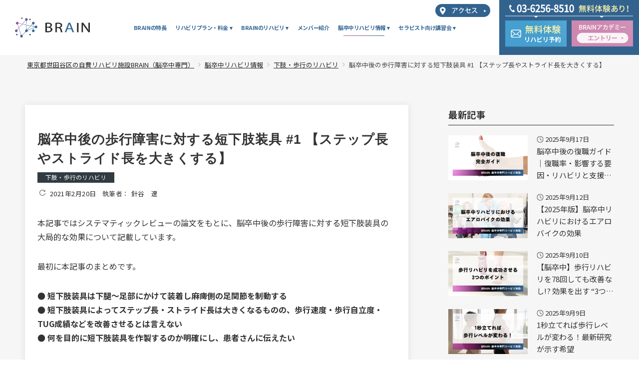

--- FILE ---
content_type: text/html; charset=UTF-8
request_url: https://brain-lab.net/evidence/lower-limb/afo1/
body_size: 17131
content:
<!DOCTYPE html><html dir="ltr" lang="ja" prefix="og: https://ogp.me/ns#"><head> <script>setTimeout(()=> {
(function(w,d,s,l,i){w[l]=w[l]||[];w[l].push({'gtm.start':
new Date().getTime(),event:'gtm.js'});var f=d.getElementsByTagName(s)[0],
j=d.createElement(s),dl=l!='dataLayer'?'&l='+l:'';j.async=true;j.src=
'https://www.googletagmanager.com/gtm.js?id='+i+dl;f.parentNode.insertBefore(j,f);
})(window,document,'script','dataLayer','GTM-TM4V9894');

(function(w,d,s,l,i){w[l]=w[l]||[];w[l].push({'gtm.start':
new Date().getTime(),event:'gtm.js'});var f=d.getElementsByTagName(s)[0],
j=d.createElement(s),dl=l!='dataLayer'?'&l='+l:'';j.async=true;j.src=
'https://www.googletagmanager.com/gtm.js?id='+i+dl;f.parentNode.insertBefore(j,f);
})(window,document,'script','dataLayer','GTM-MBK2ZPB3');

},4000);</script> <meta charset="UTF-8" /><meta
 name="viewport" content="width=device-width, initial-scale=1.0"> <script src="https://cdn.jsdelivr.net/npm/viewport-extra@2.0.1/dist/iife/viewport-extra.min.js" defer></script> <script>document.addEventListener('DOMContentLoaded', function() {
    var ua = navigator.userAgent
    var isSmartPhone = ua.indexOf('iPhone') > -1 ||
        (ua.indexOf('Android') > -1 && ua.indexOf('Mobile') > -1)
    var isTablet = !isSmartPhone && (
        ua.indexOf('iPad') > -1 ||
        (ua.indexOf('Macintosh') > -1 && 'ontouchend' in document) ||
        ua.indexOf('Android') > -1
    )
    if (isTablet) ViewportExtra.setContent({ minWidth: 1240 })
})</script> <link href="https://fonts.googleapis.com/css?family=Noto+Sans+JP:400,700&display=swap&subset=japanese" rel="stylesheet" type="text/css"><link media="all" href="https://brain-lab.net/wp-content/cache/autoptimize/css/autoptimize_da2f3fe58f639b01fdc659a601097d94.css" rel="stylesheet"><title>脳卒中後の歩行障害に対する短下肢装具 #1 【ステップ長やストライド長を大きくする】 - | BRAIN | 東京都世田谷区の自費リハビリ施設BRAIN【脳卒中専門】</title><meta name="description" content="EBPの基本、上肢・手のリハビや下肢・歩行のリハビリなど、脳卒中に関する様々なリハビリ情報を発信しています。" /><meta name="robots" content="max-snippet:-1, max-image-preview:large, max-video-preview:-1" /><link rel="canonical" href="https://brain-lab.net/evidence/lower-limb/afo1/" /><meta name="generator" content="All in One SEO (AIOSEO) 4.6.1.1" /><meta property="og:locale" content="ja_JP" /><meta property="og:site_name" content="東京都世田谷区の自費リハビリ施設BRAIN【脳卒中専門】 - 【脳卒中専門】脳卒中認定理学療法士・認定作業療法士のみが在籍する保険外リハビリ施設" /><meta property="og:type" content="article" /><meta property="og:title" content="脳卒中後の歩行障害に対する短下肢装具 #1 【ステップ長やストライド長を大きくする】 - | BRAIN | 東京都世田谷区の自費リハビリ施設BRAIN【脳卒中専門】" /><meta property="og:description" content="EBPの基本、上肢・手のリハビや下肢・歩行のリハビリなど、脳卒中に関する様々なリハビリ情報を発信しています。" /><meta property="og:url" content="https://brain-lab.net/evidence/lower-limb/afo1/" /><meta property="og:image" content="https://brain-lab.net/wp-content/uploads/2021/02/1-8.png" /><meta property="og:image:secure_url" content="https://brain-lab.net/wp-content/uploads/2021/02/1-8.png" /><meta property="og:image:width" content="1080" /><meta property="og:image:height" content="1080" /><meta property="article:published_time" content="2021-02-19T22:43:29+00:00" /><meta property="article:modified_time" content="2021-02-26T03:39:43+00:00" /><meta property="article:author" content="https://www.facebook.com/brain.lab.net" /><meta name="twitter:card" content="summary_large_image" /><meta name="twitter:title" content="脳卒中後の歩行障害に対する短下肢装具 #1 【ステップ長やストライド長を大きくする】 - | BRAIN | 東京都世田谷区の自費リハビリ施設BRAIN【脳卒中専門】" /><meta name="twitter:description" content="EBPの基本、上肢・手のリハビや下肢・歩行のリハビリなど、脳卒中に関する様々なリハビリ情報を発信しています。" /><meta name="twitter:creator" content="https://x.com/Ryo_Harigai" /><meta name="twitter:image" content="https://brain-lab.net/wp-content/uploads/2021/02/1-8.png" /> <script type="application/ld+json" class="aioseo-schema">{"@context":"https:\/\/schema.org","@graph":[{"@type":"BlogPosting","@id":"https:\/\/brain-lab.net\/evidence\/lower-limb\/afo1\/#blogposting","name":"\u8133\u5352\u4e2d\u5f8c\u306e\u6b69\u884c\u969c\u5bb3\u306b\u5bfe\u3059\u308b\u77ed\u4e0b\u80a2\u88c5\u5177 #1 \u3010\u30b9\u30c6\u30c3\u30d7\u9577\u3084\u30b9\u30c8\u30e9\u30a4\u30c9\u9577\u3092\u5927\u304d\u304f\u3059\u308b\u3011 - | BRAIN | \u6771\u4eac\u90fd\u4e16\u7530\u8c37\u533a\u306e\u81ea\u8cbb\u30ea\u30cf\u30d3\u30ea\u65bd\u8a2dBRAIN\u3010\u8133\u5352\u4e2d\u5c02\u9580\u3011","headline":"\u8133\u5352\u4e2d\u5f8c\u306e\u6b69\u884c\u969c\u5bb3\u306b\u5bfe\u3059\u308b\u77ed\u4e0b\u80a2\u88c5\u5177 #1 \u3010\u30b9\u30c6\u30c3\u30d7\u9577\u3084\u30b9\u30c8\u30e9\u30a4\u30c9\u9577\u3092\u5927\u304d\u304f\u3059\u308b\u3011","author":{"@id":"https:\/\/brain-lab.net\/evidence\/author\/ryo_harigai\/#author"},"publisher":{"@id":"https:\/\/brain-lab.net\/#organization"},"image":{"@type":"ImageObject","url":"https:\/\/brain-lab.net\/wp-content\/uploads\/2021\/02\/1-8.png","width":1080,"height":1080},"datePublished":"2021-02-20T07:43:29+09:00","dateModified":"2021-02-26T12:39:43+09:00","inLanguage":"ja","mainEntityOfPage":{"@id":"https:\/\/brain-lab.net\/evidence\/lower-limb\/afo1\/#webpage"},"isPartOf":{"@id":"https:\/\/brain-lab.net\/evidence\/lower-limb\/afo1\/#webpage"},"articleSection":"\u4e0b\u80a2\u30fb\u6b69\u884c\u306e\u30ea\u30cf\u30d3\u30ea"},{"@type":"Organization","@id":"https:\/\/brain-lab.net\/#organization","name":"\u682a\u5f0f\u4f1a\u793eBRAIN","url":"https:\/\/brain-lab.net\/","logo":{"@type":"ImageObject","url":"https:\/\/brain-lab.net\/wp-content\/uploads\/2023\/12\/logo.png","@id":"https:\/\/brain-lab.net\/evidence\/lower-limb\/afo1\/#organizationLogo","width":1100,"height":289},"image":{"@id":"https:\/\/brain-lab.net\/evidence\/lower-limb\/afo1\/#organizationLogo"}},{"@type":"Person","@id":"https:\/\/brain-lab.net\/evidence\/author\/ryo_harigai\/#author","url":"https:\/\/brain-lab.net\/evidence\/author\/ryo_harigai\/","name":"\u91dd\u8c37\u3000\u907c","image":{"@type":"ImageObject","@id":"https:\/\/brain-lab.net\/evidence\/lower-limb\/afo1\/#authorImage","url":"https:\/\/secure.gravatar.com\/avatar\/485ee1f4a754327eb12350a779d58a0b079669e6aa876a21532ad7a514785716?s=96&d=mm&r=g","width":96,"height":96,"caption":"\u91dd\u8c37\u3000\u907c"},"sameAs":["https:\/\/www.facebook.com\/brain.lab.net","https:\/\/x.com\/Ryo_Harigai","https:\/\/www.instagram.com\/brain.lab.net_2021\/","https:\/\/www.youtube.com\/channel\/UC6uczx-8TpzZI-SYRUT0M0A"]},{"@type":"WebPage","@id":"https:\/\/brain-lab.net\/evidence\/lower-limb\/afo1\/#webpage","url":"https:\/\/brain-lab.net\/evidence\/lower-limb\/afo1\/","name":"\u8133\u5352\u4e2d\u5f8c\u306e\u6b69\u884c\u969c\u5bb3\u306b\u5bfe\u3059\u308b\u77ed\u4e0b\u80a2\u88c5\u5177 #1 \u3010\u30b9\u30c6\u30c3\u30d7\u9577\u3084\u30b9\u30c8\u30e9\u30a4\u30c9\u9577\u3092\u5927\u304d\u304f\u3059\u308b\u3011 - | BRAIN | \u6771\u4eac\u90fd\u4e16\u7530\u8c37\u533a\u306e\u81ea\u8cbb\u30ea\u30cf\u30d3\u30ea\u65bd\u8a2dBRAIN\u3010\u8133\u5352\u4e2d\u5c02\u9580\u3011","description":"EBP\u306e\u57fa\u672c\u3001\u4e0a\u80a2\u30fb\u624b\u306e\u30ea\u30cf\u30d3\u3084\u4e0b\u80a2\u30fb\u6b69\u884c\u306e\u30ea\u30cf\u30d3\u30ea\u306a\u3069\u3001\u8133\u5352\u4e2d\u306b\u95a2\u3059\u308b\u69d8\u3005\u306a\u30ea\u30cf\u30d3\u30ea\u60c5\u5831\u3092\u767a\u4fe1\u3057\u3066\u3044\u307e\u3059\u3002","inLanguage":"ja","isPartOf":{"@id":"https:\/\/brain-lab.net\/#website"},"author":{"@id":"https:\/\/brain-lab.net\/evidence\/author\/ryo_harigai\/#author"},"creator":{"@id":"https:\/\/brain-lab.net\/evidence\/author\/ryo_harigai\/#author"},"image":{"@type":"ImageObject","url":"https:\/\/brain-lab.net\/wp-content\/uploads\/2021\/02\/1-8.png","@id":"https:\/\/brain-lab.net\/evidence\/lower-limb\/afo1\/#mainImage","width":1080,"height":1080},"primaryImageOfPage":{"@id":"https:\/\/brain-lab.net\/evidence\/lower-limb\/afo1\/#mainImage"},"datePublished":"2021-02-20T07:43:29+09:00","dateModified":"2021-02-26T12:39:43+09:00"},{"@type":"WebSite","@id":"https:\/\/brain-lab.net\/#website","url":"https:\/\/brain-lab.net\/","name":"\u6771\u4eac\u90fd\u4e16\u7530\u8c37\u533a\u306e\u81ea\u8cbb\u30ea\u30cf\u30d3\u30ea\u65bd\u8a2dBRAIN\uff08\u8133\u5352\u4e2d\u5c02\u9580\uff09","description":"\u3010\u8133\u5352\u4e2d\u5c02\u9580\u3011\u8133\u5352\u4e2d\u8a8d\u5b9a\u7406\u5b66\u7642\u6cd5\u58eb\u30fb\u8a8d\u5b9a\u4f5c\u696d\u7642\u6cd5\u58eb\u306e\u307f\u304c\u5728\u7c4d\u3059\u308b\u4fdd\u967a\u5916\u30ea\u30cf\u30d3\u30ea\u65bd\u8a2d","inLanguage":"ja","publisher":{"@id":"https:\/\/brain-lab.net\/#organization"}}]}</script> <meta name="thumbnail" content="https://brain-lab.net/wp-content/uploads/2021/02/1-8-150x150.png" /><link rel="alternate" title="oEmbed (JSON)" type="application/json+oembed" href="https://brain-lab.net/wp-json/oembed/1.0/embed?url=https%3A%2F%2Fbrain-lab.net%2Fevidence%2Flower-limb%2Fafo1%2F" /><link rel="alternate" title="oEmbed (XML)" type="text/xml+oembed" href="https://brain-lab.net/wp-json/oembed/1.0/embed?url=https%3A%2F%2Fbrain-lab.net%2Fevidence%2Flower-limb%2Fafo1%2F&#038;format=xml" /> <script src="https://brain-lab.net/wp-includes/js/jquery/jquery.min.js?ver=3.7.1" id="jquery-js"></script> <link rel="https://api.w.org/" href="https://brain-lab.net/wp-json/" /><link rel="alternate" title="JSON" type="application/json" href="https://brain-lab.net/wp-json/wp/v2/posts/1323" /><link rel="icon" href="https://brain-lab.net/wp-content/uploads/2023/12/cropped-favicon-32x32.png" sizes="32x32" /><link rel="icon" href="https://brain-lab.net/wp-content/uploads/2023/12/cropped-favicon-192x192.png" sizes="192x192" /><link rel="apple-touch-icon" href="https://brain-lab.net/wp-content/uploads/2023/12/cropped-favicon-180x180.png" /><meta name="msapplication-TileImage" content="https://brain-lab.net/wp-content/uploads/2023/12/cropped-favicon-270x270.png" /><meta name="google-site-verification" content="taOkobWrC76B4sG444x88xJ9P5yBShTDuY8oKoPaMdQ" /></head><body class="wp-singular post-template-default single single-post postid-1323 single-format-standard wp-custom-logo wp-theme-emanon-premium wp-child-theme-emanon-premium-child display_none"> <noscript><iframe src="https://www.googletagmanager.com/ns.html?id=GTM-TM4V9894"
height="0" width="0" style="display:none;visibility:hidden"></iframe></noscript> <noscript><iframe src="https://www.googletagmanager.com/ns.html?id=GTM-MBK2ZPB3"
height="0" width="0" style="display:none;visibility:hidden"></iframe></noscript><div id="wrapper"><header class="l-header"><div class="l-header-row"><div class="l-content__fluid"><div class="header-info u-display-tablet u-display-pc"><div class="u-row u-row-cont-end"><div class="header-info-contact"><div class="access-bt"> <a href="https://brain-lab.net/shop-rehab/#access"><img width="93" height="16" src="https://brain-lab.net/wp-content/themes/emanon-premium/images/access-bt.svg" alt="アクセス" /></a></div><div class="header-info-tel"> <a href="tel:03-6256-8510"><img width="290" height="30" src="https://brain-lab.net/wp-content/themes/emanon-premium/images/header-tel.svg" alt="電話番号" /></a></div><div class="header-info-contactbox"><div class="header-info-contactbt"> <a href="https://brain-lab.net/contact-rehab/"><img width="139" height="58" src="https://brain-lab.net/wp-content/themes/emanon-premium/images/header-mail.svg?240205" alt="無料体験リハビリ予約" /></a></div><div class="header-info-contactbt"> <a href="https://brain-lab.net/contact-program/"><noscript><img width="139" height="58" src="https://brain-lab.net/wp-content/themes/emanon-premium/images/header-academy.svg" alt="BRAINアカデミー" /></noscript><img class="lazyload" width="139" height="58" src='data:image/svg+xml,%3Csvg%20xmlns=%22http://www.w3.org/2000/svg%22%20viewBox=%220%200%20139%2058%22%3E%3C/svg%3E' data-src="https://brain-lab.net/wp-content/themes/emanon-premium/images/header-academy.svg" alt="BRAINアカデミー" /></a></div></div></div></div></div><div class="l-header__inner"> <button class="js-hamburger-menu hamburger-menu u-display-tablet" aria-label="ハンバーガーメニュー"> <span class="hamburger-menu-trigger"> <span></span> <span></span> <span></span> </span> </button><div class="header-site-branding have-drawer-menu-tablet u-row u-row-item-center is-center"><div  class="site-logo"> <a href="https://brain-lab.net/" rel="home"><img loading="eager" class="site-logo__img" width=1100 height=289 src="https://brain-lab.net/wp-content/uploads/2023/12/logo.png" alt="東京都世田谷区の自費リハビリ施設BRAIN（脳卒中専門）"></a></div></div><div class="header-menu-row header_menu_hover_expansion is_style_hover_middle u-display-pc u-row-flex-grow-1"><div class="u-row u-row-item-center u-row-cont-end"><nav class="menu-%e3%83%98%e3%83%83%e3%83%80%e3%83%bc%e3%83%a1%e3%83%8b%e3%83%a5%e3%83%bc-container"><ul class="header-menu u-row u-row-item-center"><li id="menu-item-8314" class="menu-item menu-item-type-post_type menu-item-object-page menu-item-8314"><a href="https://brain-lab.net/about-us/"><span>BRAINの特長</span></a></li><li id="menu-item-8315" class="menu-item menu-item-type-custom menu-item-object-custom menu-item-has-children menu-item-8315"><a><span>リハビリプラン・料金 &dtrif;</span></a><ul class="sub-menu"><li id="menu-item-8316" class="menu-item menu-item-type-post_type menu-item-object-page menu-item-8316"><a href="https://brain-lab.net/shop-rehab/">店舗リハビリ</a></li><li id="menu-item-8317" class="menu-item menu-item-type-post_type menu-item-object-page menu-item-8317"><a href="https://brain-lab.net/home-rehab/">訪問リハビリ</a></li></ul></li><li id="menu-item-8366" class="menu-item menu-item-type-custom menu-item-object-custom menu-item-has-children menu-item-8366"><a><span>BRAINのリハビリ &dtrif;</span></a><ul class="sub-menu"><li id="menu-item-8363" class="menu-item menu-item-type-post_type menu-item-object-page menu-item-8363"><a href="https://brain-lab.net/hand-rehabilitation/">上肢</a></li><li id="menu-item-8364" class="menu-item menu-item-type-post_type menu-item-object-page menu-item-8364"><a href="https://brain-lab.net/walking-rehabilitation/">歩行</a></li><li id="menu-item-8455" class="menu-item menu-item-type-post_type menu-item-object-page menu-item-8455"><a href="https://brain-lab.net/speech-rehabilitation/">オンライン言語</a></li></ul></li><li id="menu-item-8318" class="menu-item menu-item-type-post_type_archive menu-item-object-profile menu-item-8318 current-menu-item"><a href="https://brain-lab.net/profile/"><span>メンバー紹介</span></a></li><li id="menu-item-77" class="menu-item menu-item-type-post_type menu-item-object-page current_page_parent menu-item-has-children menu-item-77"><a href="https://brain-lab.net/evidence/"><span>脳卒中リハビリ情報 &dtrif;</span></a><ul class="sub-menu"><li id="menu-item-8606" class="menu-item menu-item-type-taxonomy menu-item-object-category menu-item-8606"><a href="https://brain-lab.net/evidence/category/upper-limb/">上肢・手のリハビリ</a></li><li id="menu-item-8607" class="menu-item menu-item-type-taxonomy menu-item-object-category current-post-ancestor current-menu-parent current-post-parent menu-item-8607"><a href="https://brain-lab.net/evidence/category/lower-limb/">歩行・下肢のリハビリ</a></li><li id="menu-item-8608" class="menu-item menu-item-type-taxonomy menu-item-object-category menu-item-8608"><a href="https://brain-lab.net/evidence/category/higher/">高次脳機能のリハビリ</a></li><li id="menu-item-8762" class="menu-item menu-item-type-taxonomy menu-item-object-category menu-item-8762"><a href="https://brain-lab.net/evidence/category/ebp-basic/">EBPの基本</a></li><li id="menu-item-8611" class="menu-item menu-item-type-taxonomy menu-item-object-category menu-item-8611"><a href="https://brain-lab.net/evidence/category/company/">会社・事業案内</a></li></ul></li><li id="menu-item-8319" class="menu-item menu-item-type-custom menu-item-object-custom menu-item-has-children menu-item-8319"><a><span>セラピスト向け講習会 &dtrif;</span></a><ul class="sub-menu"><li id="menu-item-8320" class="menu-item menu-item-type-custom menu-item-object-custom menu-item-8320"><a href="/program/">BRAINアカデミーTOP</a></li><li id="menu-item-8322" class="menu-item menu-item-type-post_type menu-item-object-page menu-item-8322"><a href="https://brain-lab.net/program/beginner/">ビギナーコース</a></li><li id="menu-item-8343" class="menu-item menu-item-type-post_type menu-item-object-page menu-item-8343"><a href="https://brain-lab.net/program/basic/">ベーシックコース</a></li><li id="menu-item-8345" class="menu-item menu-item-type-post_type menu-item-object-page menu-item-8345"><a href="https://brain-lab.net/program/advance-upper/">アドバンスコース − 上肢 −</a></li><li id="menu-item-8344" class="menu-item menu-item-type-post_type menu-item-object-page menu-item-8344"><a href="https://brain-lab.net/program/advance-lower/">アドバンスコース − 歩行 −</a></li></ul></li></ul></nav></div></div></div></div></div><div id="js-header-menu-fixed" class="l-header-menu-fixed u-display-pc"><div class="l-header-menu-fixed__inner"><div class="l-content__fluid header-menu-inner"><div class="site-logo-fixed"><a href="/"><noscript><img src="https://brain-lab.net/wp-content/themes/emanon-premium/images/logo.png" alt="株式会社BRAIN | 【脳卒中専門】世田谷区の保険外リハビリ施設" /></noscript><img class="lazyload" src='data:image/svg+xml,%3Csvg%20xmlns=%22http://www.w3.org/2000/svg%22%20viewBox=%220%200%20210%20140%22%3E%3C/svg%3E' data-src="https://brain-lab.net/wp-content/themes/emanon-premium/images/logo.png" alt="株式会社BRAIN | 【脳卒中専門】世田谷区の保険外リハビリ施設" /></a></div><nav class="menu-%e3%83%98%e3%83%83%e3%83%80%e3%83%bc%e3%83%a1%e3%83%8b%e3%83%a5%e3%83%bc-container"><ul class="header-menu is-drop-fixed u-row u-row-item-center u-row-cont-center"><li class="menu-item menu-item-type-post_type menu-item-object-page menu-item-8314"><a href="https://brain-lab.net/about-us/"><span>BRAINの特長</span></a></li><li class="menu-item menu-item-type-custom menu-item-object-custom menu-item-has-children menu-item-8315"><a><span>リハビリプラン・料金 &dtrif;</span></a><ul class="sub-menu"><li class="menu-item menu-item-type-post_type menu-item-object-page menu-item-8316"><a href="https://brain-lab.net/shop-rehab/">店舗リハビリ</a></li><li class="menu-item menu-item-type-post_type menu-item-object-page menu-item-8317"><a href="https://brain-lab.net/home-rehab/">訪問リハビリ</a></li></ul></li><li class="menu-item menu-item-type-custom menu-item-object-custom menu-item-has-children menu-item-8366"><a><span>BRAINのリハビリ &dtrif;</span></a><ul class="sub-menu"><li class="menu-item menu-item-type-post_type menu-item-object-page menu-item-8363"><a href="https://brain-lab.net/hand-rehabilitation/">上肢</a></li><li class="menu-item menu-item-type-post_type menu-item-object-page menu-item-8364"><a href="https://brain-lab.net/walking-rehabilitation/">歩行</a></li><li class="menu-item menu-item-type-post_type menu-item-object-page menu-item-8455"><a href="https://brain-lab.net/speech-rehabilitation/">オンライン言語</a></li></ul></li><li class="menu-item menu-item-type-post_type_archive menu-item-object-profile menu-item-8318 current-menu-item"><a href="https://brain-lab.net/profile/"><span>メンバー紹介</span></a></li><li class="menu-item menu-item-type-post_type menu-item-object-page current_page_parent menu-item-has-children menu-item-77"><a href="https://brain-lab.net/evidence/"><span>脳卒中リハビリ情報 &dtrif;</span></a><ul class="sub-menu"><li class="menu-item menu-item-type-taxonomy menu-item-object-category menu-item-8606"><a href="https://brain-lab.net/evidence/category/upper-limb/">上肢・手のリハビリ</a></li><li class="menu-item menu-item-type-taxonomy menu-item-object-category current-post-ancestor current-menu-parent current-post-parent menu-item-8607"><a href="https://brain-lab.net/evidence/category/lower-limb/">歩行・下肢のリハビリ</a></li><li class="menu-item menu-item-type-taxonomy menu-item-object-category menu-item-8608"><a href="https://brain-lab.net/evidence/category/higher/">高次脳機能のリハビリ</a></li><li class="menu-item menu-item-type-taxonomy menu-item-object-category menu-item-8762"><a href="https://brain-lab.net/evidence/category/ebp-basic/">EBPの基本</a></li><li class="menu-item menu-item-type-taxonomy menu-item-object-category menu-item-8611"><a href="https://brain-lab.net/evidence/category/company/">会社・事業案内</a></li></ul></li><li class="menu-item menu-item-type-custom menu-item-object-custom menu-item-has-children menu-item-8319"><a><span>セラピスト向け講習会 &dtrif;</span></a><ul class="sub-menu"><li class="menu-item menu-item-type-custom menu-item-object-custom menu-item-8320"><a href="/program/">BRAINアカデミーTOP</a></li><li class="menu-item menu-item-type-post_type menu-item-object-page menu-item-8322"><a href="https://brain-lab.net/program/beginner/">ビギナーコース</a></li><li class="menu-item menu-item-type-post_type menu-item-object-page menu-item-8343"><a href="https://brain-lab.net/program/basic/">ベーシックコース</a></li><li class="menu-item menu-item-type-post_type menu-item-object-page menu-item-8345"><a href="https://brain-lab.net/program/advance-upper/">アドバンスコース − 上肢 −</a></li><li class="menu-item menu-item-type-post_type menu-item-object-page menu-item-8344"><a href="https://brain-lab.net/program/advance-lower/">アドバンスコース − 歩行 −</a></li></ul></li></ul></nav> <button class="js-hamburger-menu hamburger-menu " aria-label="ハンバーガーメニュー"> <span class="hamburger-menu-trigger"> <span></span> <span></span> <span></span> </span> </button><div class="header-info-contact"><div class="access-bt"> <a href="https://brain-lab.net/shop-rehab/#access"><noscript><img src="https://brain-lab.net/wp-content/themes/emanon-premium/images/access-bt.svg" alt="アクセス" /></noscript><img class="lazyload" src='data:image/svg+xml,%3Csvg%20xmlns=%22http://www.w3.org/2000/svg%22%20viewBox=%220%200%20210%20140%22%3E%3C/svg%3E' data-src="https://brain-lab.net/wp-content/themes/emanon-premium/images/access-bt.svg" alt="アクセス" /></a></div><div class="header-info-tel"> <a href="tel:03-6256-8510"><noscript><img src="https://brain-lab.net/wp-content/themes/emanon-premium/images/header-tel.svg" alt="電話番号" /></noscript><img class="lazyload" src='data:image/svg+xml,%3Csvg%20xmlns=%22http://www.w3.org/2000/svg%22%20viewBox=%220%200%20210%20140%22%3E%3C/svg%3E' data-src="https://brain-lab.net/wp-content/themes/emanon-premium/images/header-tel.svg" alt="電話番号" /></a></div><div class="header-info-contactbox"><div class="header-info-contactbt"> <a href="https://brain-lab.net/contact-rehab/"><noscript><img src="https://brain-lab.net/wp-content/themes/emanon-premium/images/header-mail.svg" alt="リハビリ予約" /></noscript><img class="lazyload" src='data:image/svg+xml,%3Csvg%20xmlns=%22http://www.w3.org/2000/svg%22%20viewBox=%220%200%20210%20140%22%3E%3C/svg%3E' data-src="https://brain-lab.net/wp-content/themes/emanon-premium/images/header-mail.svg" alt="リハビリ予約" /></a></div><div class="header-info-contactbt"> <a href="https://brain-lab.net/contact-program/"><noscript><img src="https://brain-lab.net/wp-content/themes/emanon-premium/images/header-academy.svg" alt="BRAINアカデミー" /></noscript><img class="lazyload" src='data:image/svg+xml,%3Csvg%20xmlns=%22http://www.w3.org/2000/svg%22%20viewBox=%220%200%20210%20140%22%3E%3C/svg%3E' data-src="https://brain-lab.net/wp-content/themes/emanon-premium/images/header-academy.svg" alt="BRAINアカデミー" /></a></div></div></div></div></div></div></header><div id="contents"><div class="l-content"><div class="breadcrumb"><nav><ol class="breadcrumb__inner" itemscope itemtype="http://schema.org/BreadcrumbList"><li itemprop="itemListElement" itemscope itemtype="http://schema.org/ListItem" class="breadcrumb__item"><a itemprop="item" href="https://brain-lab.net/"><span itemprop="name"><span class="breadcrumb-home">東京都世田谷区の自費リハビリ施設BRAIN（脳卒中専門）</span></span></a><meta itemprop="position" content="1"/><i class="icon-chevron-right"></i></li><li itemprop="itemListElement" itemscope itemtype="http://schema.org/ListItem" class="breadcrumb__item"><a itemprop="item" href="https://brain-lab.net/evidence/"><span itemprop="name">脳卒中リハビリ情報</span></a><meta itemprop="position" content="2" /><i class="icon-chevron-right"></i></li><li itemprop="itemListElement" itemscope itemtype="http://schema.org/ListItem" class="breadcrumb__item"><a itemprop="item" href="https://brain-lab.net/evidence/category/lower-limb/"><span itemprop="name">下肢・歩行のリハビリ</span></a><meta itemprop="position" content="3"/><i class="icon-chevron-right"></i></li><li itemprop="itemListElement" itemscope itemtype="http://schema.org/ListItem" class="breadcrumb__item"><span itemprop="name">脳卒中後の歩行障害に対する短下肢装具 #1 【ステップ長やストライド長を大きくする】</span><meta itemprop="position" content="4"/></li></ol></nav></div><div class="l-content__inner"><div class="u-row two-r-col"><main class="l-content__main"><article class="paragraph__normal h2-none-style h3-none-style h4-none-style  post-1323 post type-post status-publish format-standard has-post-thumbnail hentry category-lower-limb"><header class="article-header"><div class="article-header__inner header__full-width page-title-none-style"><div class="en slug-title"> afo1</div><h1 class="article-title"> 脳卒中後の歩行障害に対する短下肢装具 #1 【ステップ長やストライド長を大きくする】</h1><ul class="meta-category"><li class="meta-category__item"><div class="blog-single-cat"><ul><li><a href="https://brain-lab.net/evidence/category/lower-limb/">下肢・歩行のリハビリ</a></li></ul></div></li></ul><div class="meta-post u-row u-row-cont-between"><div> <i class="icon-refresh-cw"></i> <time datetime="2021年2月20日">2021年2月20日</time></div><div class="meta-post__avatar"> <a href="#author-box-link"> <span class="meta-post__avatar--substitute">執筆者：</span>針谷　遼 </a></div></div></div></header><div class="article-body"><p>本記事ではシステマティックレビューの論文をもとに、脳卒中後の歩行障害に対する短下肢装具の大局的な効果について記載しています。</p><p>最初に本記事のまとめです。</p><p><strong>● 短下肢装具は下腿〜足部にかけて装着し麻痺側の足関節を制動する<br>● 短下肢装具によってステップ長・ストライド長は大きくなるものの、歩行速度・歩行自立度・TUG成績などを改善させるとは言えない<br>● 何を目的に短下肢装具を作製するのか明確にし、患者さんに伝えたい</strong></p><div class="toc-box"><div class="toc-box__header">目次<div id="js-toc-toggle" class="toc-btn__switch selected"><input type="checkbox" id="toc-close-btn"><label for="toc-close-btn"><span></span></label><div class="slider"></div></div></div><div class="contents-outline"><ol class="indent_2 contents-outline__ol"><li class="contents-outline__item"><a href="#toc-1">短下肢装具とは</a></li><li class="contents-outline__item"><a href="#toc-2">短下肢装具の歩行障害への効果</a><ol class="indent_3 contents-outline__ol"><li class="contents-outline__item"><a href="#toc-2_1">短下肢装具の歩行速度への影響</a></li><li class="contents-outline__item"><a href="#toc-2_2">短下肢装具のステップ長・ストライド長への影響</a></li><li class="contents-outline__item"><a href="#toc-2_3">短下肢装具の歩行自立度への影響</a></li></ol></li><li class="contents-outline__item"><a href="#toc-3">何を目的に短下肢装具を作成、装着するか？</a></li><li class="contents-outline__item"><a href="#toc-4">参考文献</a></li></ol></div></div><h2 id="toc-1" class="wp-block-heading">短下肢装具とは</h2><p>短下肢装具とは、下腿〜足部にかけて装着する下肢装具で、足関節の動きを制限することで歩行を手伝うものです。</p><p>おそらく回復期リハビリテーション病院に勤務されている理学療法士の方は作製に携わったことがあるのではないでしょうか。</p><p>シューホン型、スパイラル型、ゲイトソリューションデザインなど様々な種類があります。</p><p>本記事では「短下肢装具」全体の効果について検証・執筆します。</p><h2 id="toc-2" class="wp-block-heading">短下肢装具の歩行障害への効果</h2><p>歩行障害を構成する要素はいくつもありますが、本記事では「歩行速度」「歩容」「自立度」について記載します。</p><h3 id="toc-2_1" class="wp-block-heading">短下肢装具の歩行速度への影響</h3><p>歩行速度への効果については意見が割れています。</p><p>Tyson SFら（2013）のシステマティックレビューでは、短下肢装具は治療をしない場合・通常通りのケアをする場合と比べると歩行速度を向上させるという報告をしています。</p><p>一方、2020年に出版されたShahabi Sらのシステマティックレビューでは、歩行速度を向上させるとは言えない、としています。</p><p>意見が割れたのは、各システマティックレビューで取り込まれた研究の違いがあるためです。</p><p>Tyson SFら（2013）のシステマティックレビューは1970年〜2004年に公表された13件の研究データをもとにしています。</p><p>Shahabi Sら（2020）のシステマティックレビューは2011年〜2018年に公表された14件の研究データをもとにしています。</p><p>システマティックレビューはランダム化比較試験などの研究論文を体系的・網羅的に集めて、そこから特定の方法（今回で言えば短下肢装具の装具療法）の効果などを推察します。</p><p>つまり、もとになるデータが異なれば、導き出される解釈も異なります。</p><p>個人的には、検索式や英語バイアス・出版バイアスの観点から、Shahabi Sら（2020）のシステマティックレビューの結果を基本的に信用した方が良いと思っています。</p><p>したがって、本記事における短下肢装具の歩行速度への影響は「あるとは言えない」としておきます。</p><p>なお、Timed Up and Go test（以下、TUG）の成績はTyson SFら（2013）、Shahabi Sら（2020）の報告ともに効果があるとは言えない、と報告されています。</p><p>TUGは椅子から立つ、まっすぐ歩く、方向転換する、まっすぐ歩く、椅子に座る、という動作から構成されている複合動作の速度を測定する検査です。</p><p>短い距離の検査ではありますが、複合動作の速度を向上させるとは言えない結果になっています。</p><h3 id="toc-2_2" class="wp-block-heading">短下肢装具のステップ長・ストライド長への影響</h3><p>歩容についてはステップ長やストライド長、左右非対称などを用いて評価されることが多いです。</p><p>Tyson SFら（2013）のシステマティックレビューでは、短下肢装具は治療をしない場合・通常通りのケアをする場合と比べるとステップ長やストライド長を向上させるという報告をしています。</p><p>いわゆる正常歩行に近づくためには非麻痺側と同じくらい麻痺側を大きく前に出せたほうがよいでしょうから、この点についてはポジティブに捉えられるかと思います。</p><h3 id="toc-2_3" class="wp-block-heading">短下肢装具の歩行自立度への影響</h3><p>最後に歩行の自立度です。</p><p>Tyson SFら（2013）のシステマティックレビューでは、短下肢装具は治療をしない場合・通常通りのケアをする場合と比べると歩行の自立度（Functional Ambulation Categoriesの成績）を向上させるとは言えないという報告をしています。</p><p>歩行の自立度に影響する要因は多岐に渡るので、短下肢装具を装着するだけでは難しいのでしょう。</p><p>まとめると、次の通りになります。</p><p class="has-secondary-blue-background-color has-background"><strong>①短下肢装具は何もしない場合や通常のケアなどと比べて、歩行速度を向上させるとは言えない<br>②短下肢装具は何もしない場合や通常のケアなどと比べて、ステップ長やストライド長を向上させる<br>③短下肢装具は何もしない場合や通常のケアなどと比べて、歩行の自立度を向上させるとは言えない</strong></p><h2 id="toc-3" class="wp-block-heading">何を目的に短下肢装具を作成、装着するか？</h2><p>私が回復期リハビリテーション病院で働いていた時は、退院する患者さんには基本的に短下肢装具の作製を行なっていました。</p><p>でも、振り返ってみると短下肢装具の効果や短下肢装具によって何を改善させたいのかという点についてよく考えられていなかったと反省しています。</p><p>そして、患者さんからは「装具はつけたくない」と言われることも多かったなと思います。</p><p>患者さんからすると、装具ありの歩きに慣れてしまうと、装具なしでは歩けなくなってしまうのではないかという不安があるのでしょう。</p><p>そう考えると、患者さんの不安を解き、何を目的に装具を作製するのか、という点を明確にし、作製するか否かの意思決定を進めた方が良さそうです。</p><p>まとめが重複しますが、「短下肢装具全体の歩行障害への効果」として大局的に見るとステップ長やストライド長にはよい影響を与えそうですが歩行速度や歩行自立度には影響を与えなさそうです。</p><p>ただし短下肢装具には様々な種類があり、また患者さんの歩行障害も多岐に渡るため、ひとりひとり短下肢装具を装着する前後で何がどれくらい改善するのかという評価を行い、「○○を目的に、短下肢装具を作製した方がいいですよ」とお伝えできるようになれるとよいのではないでしょうか。</p><h2 id="toc-4" class="wp-block-heading">参考文献</h2><ol class="wp-block-list"><li>Tyson SF, Kent RM. Effects of an ankle-foot orthosis on balance and walking<br>after stroke: a systematic review and pooled meta-analysis. Arch Phys Med<br>Rehabil. 2013 Jul;94(7):1377-85.</li><li>Shahabi S, Shabaninejad H, Kamali M, Jalali M, Ahmadi Teymourlouy A. The effects of ankle-foot orthoses on walking speed in patients with stroke: a systematic review and meta-analysis of randomized controlled trials. Clin Rehabil. 2020 Feb;34(2):145-159.</li></ol><aside class="sns-share"> <span class="sns-share__label"></span><ul class="sns-share__list u-row u-row-cont-center"><li class="sns-share__item twitter-bg"> <a class="share-button" href="https://twitter.com/intent/tweet?url=https%3A%2F%2Fbrain-lab.net%2Fevidence%2Flower-limb%2Fafo1%2F&amp;via=Ryo_Harigai&amp;&text=%E8%84%B3%E5%8D%92%E4%B8%AD%E5%BE%8C%E3%81%AE%E6%AD%A9%E8%A1%8C%E9%9A%9C%E5%AE%B3%E3%81%AB%E5%AF%BE%E3%81%99%E3%82%8B%E7%9F%AD%E4%B8%8B%E8%82%A2%E8%A3%85%E5%85%B7%20%231%20%E3%80%90%E3%82%B9%E3%83%86%E3%83%83%E3%83%97%E9%95%B7%E3%82%84%E3%82%B9%E3%83%88%E3%83%A9%E3%82%A4%E3%83%89%E9%95%B7%E3%82%92%E5%A4%A7%E3%81%8D%E3%81%8F%E3%81%99%E3%82%8B%E3%80%91%20%7C%20%E6%9D%B1%E4%BA%AC%E9%83%BD%E4%B8%96%E7%94%B0%E8%B0%B7%E5%8C%BA%E3%81%AE%E8%87%AA%E8%B2%BB%E3%83%AA%E3%83%8F%E3%83%93%E3%83%AA%E6%96%BD%E8%A8%ADBRAIN%E3%80%90%E8%84%B3%E5%8D%92%E4%B8%AD%E5%B0%82%E9%96%80%E3%80%91&tw_p=tweetbutton" rel="noopener nofollow" aria-label="Twitterでシェア" onclick="javascript:window.open(this.href, '_blank', 'menubar=no,toolbar=no,resizable=yes,scrollbars=yes,height=400,width=500');return false;"> <i class="icon-twitter" aria-hidden="true"></i> </a></li><li class="sns-share__item facebook-bg"> <a class="share-button" href="https://www.facebook.com/sharer.php?src=bm&u=https%3A%2F%2Fbrain-lab.net%2Fevidence%2Flower-limb%2Fafo1%2F&amp;t=%E8%84%B3%E5%8D%92%E4%B8%AD%E5%BE%8C%E3%81%AE%E6%AD%A9%E8%A1%8C%E9%9A%9C%E5%AE%B3%E3%81%AB%E5%AF%BE%E3%81%99%E3%82%8B%E7%9F%AD%E4%B8%8B%E8%82%A2%E8%A3%85%E5%85%B7%20%231%20%E3%80%90%E3%82%B9%E3%83%86%E3%83%83%E3%83%97%E9%95%B7%E3%82%84%E3%82%B9%E3%83%88%E3%83%A9%E3%82%A4%E3%83%89%E9%95%B7%E3%82%92%E5%A4%A7%E3%81%8D%E3%81%8F%E3%81%99%E3%82%8B%E3%80%91%20%7C%20%E6%9D%B1%E4%BA%AC%E9%83%BD%E4%B8%96%E7%94%B0%E8%B0%B7%E5%8C%BA%E3%81%AE%E8%87%AA%E8%B2%BB%E3%83%AA%E3%83%8F%E3%83%93%E3%83%AA%E6%96%BD%E8%A8%ADBRAIN%E3%80%90%E8%84%B3%E5%8D%92%E4%B8%AD%E5%B0%82%E9%96%80%E3%80%91" rel="noopener nofollow" aria-label="Facebookでシェア" onclick="javascript:window.open(this.href, '_blank', 'menubar=no,toolbar=no,resizable=yes,scrollbars=yes,height=460,width=600');return false;"> <i class="icon-facebook" aria-hidden="true"></i> </a></li><li class="sns-share__item hatena-bg"> <a class="share-button" href="https://b.hatena.ne.jp/add?mode=confirm&url=https%3A%2F%2Fbrain-lab.net%2Fevidence%2Flower-limb%2Fafo1%2F&amp;title=%E8%84%B3%E5%8D%92%E4%B8%AD%E5%BE%8C%E3%81%AE%E6%AD%A9%E8%A1%8C%E9%9A%9C%E5%AE%B3%E3%81%AB%E5%AF%BE%E3%81%99%E3%82%8B%E7%9F%AD%E4%B8%8B%E8%82%A2%E8%A3%85%E5%85%B7%20%231%20%E3%80%90%E3%82%B9%E3%83%86%E3%83%83%E3%83%97%E9%95%B7%E3%82%84%E3%82%B9%E3%83%88%E3%83%A9%E3%82%A4%E3%83%89%E9%95%B7%E3%82%92%E5%A4%A7%E3%81%8D%E3%81%8F%E3%81%99%E3%82%8B%E3%80%91%20%7C%20%E6%9D%B1%E4%BA%AC%E9%83%BD%E4%B8%96%E7%94%B0%E8%B0%B7%E5%8C%BA%E3%81%AE%E8%87%AA%E8%B2%BB%E3%83%AA%E3%83%8F%E3%83%93%E3%83%AA%E6%96%BD%E8%A8%ADBRAIN%E3%80%90%E8%84%B3%E5%8D%92%E4%B8%AD%E5%B0%82%E9%96%80%E3%80%91" rel="noopener nofollow" aria-label="はてなブックマークで保存" onclick="javascript:window.open(this.href, '_blank', 'menubar=no,toolbar=no,resizable=yes,scrollbars=yes,height=400,width=500');return false;"> <i class="icon-hatena" aria-hidden="true"></i> </a></li><li class="sns-share__item line-bg"> <a class="share-button" href="https://timeline.line.me/social-plugin/share?url=https%3A%2F%2Fbrain-lab.net%2Fevidence%2Flower-limb%2Fafo1%2F&title=%E8%84%B3%E5%8D%92%E4%B8%AD%E5%BE%8C%E3%81%AE%E6%AD%A9%E8%A1%8C%E9%9A%9C%E5%AE%B3%E3%81%AB%E5%AF%BE%E3%81%99%E3%82%8B%E7%9F%AD%E4%B8%8B%E8%82%A2%E8%A3%85%E5%85%B7%20%231%20%E3%80%90%E3%82%B9%E3%83%86%E3%83%83%E3%83%97%E9%95%B7%E3%82%84%E3%82%B9%E3%83%88%E3%83%A9%E3%82%A4%E3%83%89%E9%95%B7%E3%82%92%E5%A4%A7%E3%81%8D%E3%81%8F%E3%81%99%E3%82%8B%E3%80%91%20%7C%20%E6%9D%B1%E4%BA%AC%E9%83%BD%E4%B8%96%E7%94%B0%E8%B0%B7%E5%8C%BA%E3%81%AE%E8%87%AA%E8%B2%BB%E3%83%AA%E3%83%8F%E3%83%93%E3%83%AA%E6%96%BD%E8%A8%ADBRAIN%E3%80%90%E8%84%B3%E5%8D%92%E4%B8%AD%E5%B0%82%E9%96%80%E3%80%91" target="_blank" rel="noopener nofollow" aria-label="LINEでシェア"> <i class="icon-line" aria-hidden="true"></i> </a></li><li class="sns-share__item clipboard-bg"><div class="js-clipboard share-button c-tooltip-top" data-clipboard-text="https://brain-lab.net/evidence/lower-limb/afo1/" aria-label="URLをコピーする"><i class="icon-link" aria-hidden="true"></i><div class="c-tooltip">コピーURL</div><div class="share-button__clipboard--success u-display-hidden">OK</div><div class="share-button__clipboard--error u-display-hidden">Err</div></div></li></ul></aside></div><aside class="cta-content"  style="background-color:#eeeff0;"><div class="cta-content__header"><h2 class="cta-content__title" style="color:#333333;">脳卒中リハビリのオンライン学習ならBRAIN</h2></div><div class="cta-content__body u-row u-row-wrap wrapper-column "><figure class="column-6"> <a href="https://brain-lab.net/seminar-top/course-top/"> <noscript><img loading="lazy" width="394" height="364" class="cta-content__figure" src="https://brain-lab.net/wp-content/uploads/2021/01/スクリーンショット-2021-01-27-12.42.44.png" alt="脳卒中リハビリのオンライン学習ならBRAIN"></noscript><img loading="lazy" width="394" height="364" class="lazyload cta-content__figure" src='data:image/svg+xml,%3Csvg%20xmlns=%22http://www.w3.org/2000/svg%22%20viewBox=%220%200%20394%20364%22%3E%3C/svg%3E' data-src="https://brain-lab.net/wp-content/uploads/2021/01/スクリーンショット-2021-01-27-12.42.44.png" alt="脳卒中リハビリのオンライン学習ならBRAIN"> </a></figure><div class="column-6 cta-content__lead"><p style="color:#333333;">CI療法、電気刺激、ミラーセラピー…脳卒中のリハビリテーションにはいくつもの方法や考え方があります。<br /> <br /> どのアプローチがどういう人に、どれくらい効果があるのか理解していなければ、患者さんへリハビリの選択肢を提案することは難しいでしょう。<br /> <br /> BRAINのオンライン学習プログラムでは、EBPに必要な能力を体系的に身につけることができます。<br /> <br /> 本来、これらの学習には膨大な時間と費用がかかりますが、BRAINは徹底的な効率化を図り、学習時間を36時間に凝縮しました。<br /> <br /> さあ、一緒に学習を始めましょう！</p></div></div><div class="cta-content__bottom"> <a id="seminar-cta" class="c-btn c-btn__outline c-btn__m" style="border: 1px solid #4f85ab;color:#4f85ab" href="https://brain-lab.net/seminar-top/course-top/">詳しく見る</a></div></aside><aside id="author-box-link" class="author-card author-card__normal"><h3 class="author-card__title">執筆者情報</h3><div class="u-row u-row-wrap wrapper-column"><div class="column-2 author-card__avatar"> <a href="/profile/harigai-ryo/"><noscript><img src="https://brain-lab.net/wp-content/themes/emanon-premium/images/member-harigai.jpg" alt="針谷 遼" /></noscript><img class="lazyload" src='data:image/svg+xml,%3Csvg%20xmlns=%22http://www.w3.org/2000/svg%22%20viewBox=%220%200%20210%20140%22%3E%3C/svg%3E' data-src="https://brain-lab.net/wp-content/themes/emanon-premium/images/member-harigai.jpg" alt="針谷 遼" /></a><div class="author-card__sns"><ul class="u-row author-sns"><li class="author-sns__item twitter-color"><a href="https://x.com/Ryo_Harigai" target="_blank" rel="noopener nofollow" aria-label="twitterでフォロー"><i class="icon-twitter" aria-hidden="true"></i></a></li><li class="author-sns__item facebook-color"><a href="https://www.facebook.com/brain.lab.net" target="_blank" rel="noopener nofollow" aria-label="Facebookでフォロー"><i class="icon-facebook" aria-hidden="true"></i></a></li><li class="author-sns__item instagram-color"><a href="https://www.instagram.com/brain.lab.net_2021/" target="_blank" rel="noopener nofollow" aria-label="Instagramでフォロー"><i class="icon-instagram" aria-hidden="true"></i></a></li><li class="author-sns__item youtube-color"><a href="https://www.youtube.com/channel/UC6uczx-8TpzZI-SYRUT0M0A" target="_blank" rel="noopener nofollow" aria-label="youTubeでフォロー"><i class="icon-youtube-square" aria-hidden="true"></i></a></li><li class="author-sns__item line-color"><a href="https://page.line.me/036mkbpc?openQrModal=true" target="_blank" rel="noopener nofollow" aria-label="LINEでフォロー"><i class="icon-line" aria-hidden="true"></i></a></li></ul></div></div><div class="column-10 author-card__description"><div class="author-card__avatar--name"> <a href="/profile/harigai-ryo/">針谷　遼</a></div><p>株式会社BRAIN代表取締役 | 脳卒中認定理学療法士<br /> <br /> 2011年　理学療法士免許取得。回復期リハビリ病院にて脳卒中リハビリの基本を身につける。<br /> 2015年　日本理学療法士協会公認・脳卒中認定理学療法士試験合格<br /> 2015年　第12回日本神経理学療法学会　演題発表<br /> 2016年　The 13th Asian Confederation for Physical Therapy Congress /第13回 アジア理学療法連盟大会　演題発表<br /> 2017年　ミラーセラピーに関する論文を執筆<br /> 2018年　大手自費リハビリ施設にて複数の店舗で責任者を務める<br /> 2018年　日本理学療法士協会 理学療法ガイドライン第2版 システマティックレビュー班（脳卒中）<br /> 2021年　フリーランスとして独立しBRAINを創業<br /> 2023年　株式会社BRAINを設立<br /> 2024年　第22回日本神経理学療法学会　座長<br /> 2025年　World Physiotherapy Congress 2025 / 世界理学療法連盟学会 2025　演題発表<br /> 2025年　学術雑誌PLoS ONE (Q1相当)　査読担当<br /> 2025年　第44回東京都理学療法学術大会　演題査読担当・座長<br /> 2025年　第23回日本神経理学療法学会　演題査読担当</p></div></div></aside><aside class="post-next-previous has_thumbnail"><nav class="navigation post-navigation" aria-label="投稿"><div class="nav-links"><div class="nav-previous"><a href="https://brain-lab.net/evidence/upper-limb/self-training1/" rel="prev"><div class="label-previous"><i class="icon-chevron-left"></i>前の記事</div><div class="post-nav"><span class="nav-title">脳卒中患者に対する自主トレーニングのエビデンスと臨床応用 #1 【システマティックレビュー編2021年版】</span><span class="pre_nex_thumbnail"><noscript><img width="160" height="160" src="https://brain-lab.net/wp-content/uploads/2021/02/スクリーンショット-2021-02-05-11.35.38-160x160.png" class="attachment-160_160 size-160_160 wp-post-image" alt="" decoding="async" srcset="https://brain-lab.net/wp-content/uploads/2021/02/スクリーンショット-2021-02-05-11.35.38-160x160.png 160w, https://brain-lab.net/wp-content/uploads/2021/02/スクリーンショット-2021-02-05-11.35.38-150x150.png 150w" sizes="(max-width: 160px) 100vw, 160px" /></noscript><img width="160" height="160" src='data:image/svg+xml,%3Csvg%20xmlns=%22http://www.w3.org/2000/svg%22%20viewBox=%220%200%20160%20160%22%3E%3C/svg%3E' data-src="https://brain-lab.net/wp-content/uploads/2021/02/スクリーンショット-2021-02-05-11.35.38-160x160.png" class="lazyload attachment-160_160 size-160_160 wp-post-image" alt="" decoding="async" data-srcset="https://brain-lab.net/wp-content/uploads/2021/02/スクリーンショット-2021-02-05-11.35.38-160x160.png 160w, https://brain-lab.net/wp-content/uploads/2021/02/スクリーンショット-2021-02-05-11.35.38-150x150.png 150w" data-sizes="(max-width: 160px) 100vw, 160px" /></span></div></a></div><div class="nav-next"><a href="https://brain-lab.net/evidence/lower-limb/walking1/" rel="next"><div class="label-next">次の記事<i class="icon-chevron-right"></i></div><div class="post-nav"><span class="nav-title">脳卒中後の歩行障害に対する歩行練習の効果#1 【歩行が自立している人にはトレッドミル？】</span><span class="pre_nex_thumbnail"><noscript><img width="160" height="160" src="https://brain-lab.net/wp-content/uploads/2021/02/1-7-160x160.png" class="attachment-160_160 size-160_160 wp-post-image" alt="" decoding="async" srcset="https://brain-lab.net/wp-content/uploads/2021/02/1-7-160x160.png 160w, https://brain-lab.net/wp-content/uploads/2021/02/1-7-300x300.png 300w, https://brain-lab.net/wp-content/uploads/2021/02/1-7-1024x1024.png 1024w, https://brain-lab.net/wp-content/uploads/2021/02/1-7-150x150.png 150w, https://brain-lab.net/wp-content/uploads/2021/02/1-7-768x768.png 768w, https://brain-lab.net/wp-content/uploads/2021/02/1-7.png 1080w" sizes="(max-width: 160px) 100vw, 160px" /></noscript><img width="160" height="160" src='data:image/svg+xml,%3Csvg%20xmlns=%22http://www.w3.org/2000/svg%22%20viewBox=%220%200%20160%20160%22%3E%3C/svg%3E' data-src="https://brain-lab.net/wp-content/uploads/2021/02/1-7-160x160.png" class="lazyload attachment-160_160 size-160_160 wp-post-image" alt="" decoding="async" data-srcset="https://brain-lab.net/wp-content/uploads/2021/02/1-7-160x160.png 160w, https://brain-lab.net/wp-content/uploads/2021/02/1-7-300x300.png 300w, https://brain-lab.net/wp-content/uploads/2021/02/1-7-1024x1024.png 1024w, https://brain-lab.net/wp-content/uploads/2021/02/1-7-150x150.png 150w, https://brain-lab.net/wp-content/uploads/2021/02/1-7-768x768.png 768w, https://brain-lab.net/wp-content/uploads/2021/02/1-7.png 1080w" data-sizes="(max-width: 160px) 100vw, 160px" /></span></div></a></div></div></nav></aside><div class="post-bottom-link"> <a href="/evidence/"><div class="blog-list-bt"> 脳卒中リハビリ情報一覧へ<i class="icon-chevron-right"></i></div> </a></div><aside class="related-posts"><div class="related-posts__title bold"> 最新記事</div><div class="u-row u-row-wrap wrapper-column related-post-list"><div class="column-6 related-post-list__item u-shadow-border has_thumbnail"> <a href="https://brain-lab.net/evidence/upper-limb/stroke-return-to-work-guide/"><div class="related-post-list__thumbnail"> <noscript><img loading="lazy" width="160" height="160" src="https://brain-lab.net/wp-content/uploads/2025/09/90-160x160.jpg" alt="脳卒中後の復職ガイド｜復職率・影響する要因・リハビリと支援制度を徹底解説"></noscript><img class="lazyload" loading="lazy" width="160" height="160" src='data:image/svg+xml,%3Csvg%20xmlns=%22http://www.w3.org/2000/svg%22%20viewBox=%220%200%20160%20160%22%3E%3C/svg%3E' data-src="https://brain-lab.net/wp-content/uploads/2025/09/90-160x160.jpg" alt="脳卒中後の復職ガイド｜復職率・影響する要因・リハビリと支援制度を徹底解説"></div><div class="related-post-list__body"> <time class="published" datetime="2026-01-24">2026年1月24日</time><h4 class="related-post-list__title">脳卒中後の復職ガイド｜復職率・影響する要因・リハビリと支援制度を徹底解説</h4></div> </a></div><div class="column-6 related-post-list__item u-shadow-border has_thumbnail"> <a href="https://brain-lab.net/evidence/upper-limb/tms-stroke/"><div class="related-post-list__thumbnail"> <noscript><img loading="lazy" width="160" height="160" src="https://brain-lab.net/wp-content/uploads/2024/03/2-1-160x160.jpg" alt="脳梗塞リハビリにおけるTMSの効果"></noscript><img class="lazyload" loading="lazy" width="160" height="160" src='data:image/svg+xml,%3Csvg%20xmlns=%22http://www.w3.org/2000/svg%22%20viewBox=%220%200%20160%20160%22%3E%3C/svg%3E' data-src="https://brain-lab.net/wp-content/uploads/2024/03/2-1-160x160.jpg" alt="脳梗塞リハビリにおけるTMSの効果"></div><div class="related-post-list__body"> <time class="published" datetime="2025-12-02">2025年12月2日</time><h4 class="related-post-list__title">脳梗塞リハビリにおけるTMSの効果</h4></div> </a></div><div class="column-6 related-post-list__item u-shadow-border has_thumbnail"> <a href="https://brain-lab.net/evidence/lower-limb/stroke-rehab-cycle-bike-effectiveness/"><div class="related-post-list__thumbnail"> <noscript><img loading="lazy" width="160" height="160" src="https://brain-lab.net/wp-content/uploads/2025/09/89-160x160.jpg" alt="【2025年版】脳卒中リハビリにおけるエアロバイクの効果"></noscript><img class="lazyload" loading="lazy" width="160" height="160" src='data:image/svg+xml,%3Csvg%20xmlns=%22http://www.w3.org/2000/svg%22%20viewBox=%220%200%20160%20160%22%3E%3C/svg%3E' data-src="https://brain-lab.net/wp-content/uploads/2025/09/89-160x160.jpg" alt="【2025年版】脳卒中リハビリにおけるエアロバイクの効果"></div><div class="related-post-list__body"> <time class="published" datetime="2025-09-17">2025年9月17日</time><h4 class="related-post-list__title">【2025年版】脳卒中リハビリにおけるエアロバイクの効果</h4></div> </a></div><div class="column-6 related-post-list__item u-shadow-border has_thumbnail"> <a href="https://brain-lab.net/evidence/lower-limb/stroke-walking-rehab-points/"><div class="related-post-list__thumbnail"> <noscript><img loading="lazy" width="160" height="160" src="https://brain-lab.net/wp-content/uploads/2025/09/88-160x160.jpg" alt="【脳卒中】歩行リハビリを78回しても改善なし!? 効果を出す “3つのポイント”とは"></noscript><img class="lazyload" loading="lazy" width="160" height="160" src='data:image/svg+xml,%3Csvg%20xmlns=%22http://www.w3.org/2000/svg%22%20viewBox=%220%200%20160%20160%22%3E%3C/svg%3E' data-src="https://brain-lab.net/wp-content/uploads/2025/09/88-160x160.jpg" alt="【脳卒中】歩行リハビリを78回しても改善なし!? 効果を出す “3つのポイント”とは"></div><div class="related-post-list__body"> <time class="published" datetime="2025-09-10">2025年9月10日</time><h4 class="related-post-list__title">【脳卒中】歩行リハビリを78回しても改善なし!? 効果を出す “3つのポ...</h4></div> </a></div></div></aside></article><div class="category-list-bottombox"><div class="category-list-bottom"><div class="category-list-bottomtitle bold">カテゴリ</div><ul><li class="cat-item cat-item-12"><a href="https://brain-lab.net/evidence/category/ebp-basic/">EBPの基本</a></li><li class="cat-item cat-item-5"><a href="https://brain-lab.net/evidence/category/upper-limb/">上肢・手のリハビリ</a></li><li class="cat-item cat-item-6"><a href="https://brain-lab.net/evidence/category/lower-limb/">下肢・歩行のリハビリ</a></li><li class="cat-item cat-item-30"><a href="https://brain-lab.net/evidence/category/company/">会社・事業案内</a></li><li class="cat-item cat-item-8"><a href="https://brain-lab.net/evidence/category/swallow/">摂食・嚥下のリハビリ</a></li><li class="cat-item cat-item-9"><a href="https://brain-lab.net/evidence/category/neuroscience/">脳科学</a></li><li class="cat-item cat-item-13"><a href="https://brain-lab.net/evidence/category/%e8%87%aa%e8%b2%bb%e3%83%aa%e3%83%8f%e3%83%93%e3%83%aa/">自費リハビリ</a></li><li class="cat-item cat-item-7"><a href="https://brain-lab.net/evidence/category/higher/">高次脳機能のリハビリ</a></li></ul></div></div></main><aside class="sidebar sidebar-no-padding-no-border sidebar-left sidebar-none-style"><div id="recent-posts-widget-with-thumbnails-2" class="widget recent-posts-widget-with-thumbnails"><div id="rpwwt-recent-posts-widget-with-thumbnails-2" class="rpwwt-widget"><div class="sidebar-widget__title">最新記事</div><nav role="navigation" aria-label="最新記事"><ul><li class="upper-limb lower-limb"><a href="https://brain-lab.net/evidence/upper-limb/stroke-return-to-work-guide/"><noscript><img width="370" height="208" src="https://brain-lab.net/wp-content/uploads/2025/09/90.jpg" class="attachment-662x208 size-662x208 wp-post-image" alt="" decoding="async" srcset="https://brain-lab.net/wp-content/uploads/2025/09/90.jpg 1200w, https://brain-lab.net/wp-content/uploads/2025/09/90-300x169.jpg 300w, https://brain-lab.net/wp-content/uploads/2025/09/90-1024x576.jpg 1024w, https://brain-lab.net/wp-content/uploads/2025/09/90-768x432.jpg 768w, https://brain-lab.net/wp-content/uploads/2025/09/90-600x338.jpg 600w, https://brain-lab.net/wp-content/uploads/2025/09/90-320x180.jpg 320w" sizes="(max-width: 370px) 100vw, 370px" /></noscript><img width="370" height="208" src='data:image/svg+xml,%3Csvg%20xmlns=%22http://www.w3.org/2000/svg%22%20viewBox=%220%200%20370%20208%22%3E%3C/svg%3E' data-src="https://brain-lab.net/wp-content/uploads/2025/09/90.jpg" class="lazyload attachment-662x208 size-662x208 wp-post-image" alt="" decoding="async" data-srcset="https://brain-lab.net/wp-content/uploads/2025/09/90.jpg 1200w, https://brain-lab.net/wp-content/uploads/2025/09/90-300x169.jpg 300w, https://brain-lab.net/wp-content/uploads/2025/09/90-1024x576.jpg 1024w, https://brain-lab.net/wp-content/uploads/2025/09/90-768x432.jpg 768w, https://brain-lab.net/wp-content/uploads/2025/09/90-600x338.jpg 600w, https://brain-lab.net/wp-content/uploads/2025/09/90-320x180.jpg 320w" data-sizes="(max-width: 370px) 100vw, 370px" /><span class="rpwwt-post-title">脳卒中後の復職ガイド｜復職率・影響する要因・リハビリと支援制度を徹底解&hellip;</span></a><div class="rpwwt-post-date">2025年9月17日</div></li><li class="lower-limb"><a href="https://brain-lab.net/evidence/lower-limb/stroke-rehab-cycle-bike-effectiveness/"><noscript><img width="370" height="208" src="https://brain-lab.net/wp-content/uploads/2025/09/89.jpg" class="attachment-662x208 size-662x208 wp-post-image" alt="" decoding="async" srcset="https://brain-lab.net/wp-content/uploads/2025/09/89.jpg 1200w, https://brain-lab.net/wp-content/uploads/2025/09/89-300x169.jpg 300w, https://brain-lab.net/wp-content/uploads/2025/09/89-1024x576.jpg 1024w, https://brain-lab.net/wp-content/uploads/2025/09/89-768x432.jpg 768w, https://brain-lab.net/wp-content/uploads/2025/09/89-600x338.jpg 600w, https://brain-lab.net/wp-content/uploads/2025/09/89-320x180.jpg 320w" sizes="(max-width: 370px) 100vw, 370px" /></noscript><img width="370" height="208" src='data:image/svg+xml,%3Csvg%20xmlns=%22http://www.w3.org/2000/svg%22%20viewBox=%220%200%20370%20208%22%3E%3C/svg%3E' data-src="https://brain-lab.net/wp-content/uploads/2025/09/89.jpg" class="lazyload attachment-662x208 size-662x208 wp-post-image" alt="" decoding="async" data-srcset="https://brain-lab.net/wp-content/uploads/2025/09/89.jpg 1200w, https://brain-lab.net/wp-content/uploads/2025/09/89-300x169.jpg 300w, https://brain-lab.net/wp-content/uploads/2025/09/89-1024x576.jpg 1024w, https://brain-lab.net/wp-content/uploads/2025/09/89-768x432.jpg 768w, https://brain-lab.net/wp-content/uploads/2025/09/89-600x338.jpg 600w, https://brain-lab.net/wp-content/uploads/2025/09/89-320x180.jpg 320w" data-sizes="(max-width: 370px) 100vw, 370px" /><span class="rpwwt-post-title">【2025年版】脳卒中リハビリにおけるエアロバイクの効果</span></a><div class="rpwwt-post-date">2025年9月12日</div></li><li class="lower-limb"><a href="https://brain-lab.net/evidence/lower-limb/stroke-walking-rehab-points/"><noscript><img width="370" height="208" src="https://brain-lab.net/wp-content/uploads/2025/09/88.jpg" class="attachment-662x208 size-662x208 wp-post-image" alt="" decoding="async" srcset="https://brain-lab.net/wp-content/uploads/2025/09/88.jpg 1200w, https://brain-lab.net/wp-content/uploads/2025/09/88-300x169.jpg 300w, https://brain-lab.net/wp-content/uploads/2025/09/88-1024x576.jpg 1024w, https://brain-lab.net/wp-content/uploads/2025/09/88-768x432.jpg 768w, https://brain-lab.net/wp-content/uploads/2025/09/88-600x338.jpg 600w, https://brain-lab.net/wp-content/uploads/2025/09/88-320x180.jpg 320w" sizes="(max-width: 370px) 100vw, 370px" /></noscript><img width="370" height="208" src='data:image/svg+xml,%3Csvg%20xmlns=%22http://www.w3.org/2000/svg%22%20viewBox=%220%200%20370%20208%22%3E%3C/svg%3E' data-src="https://brain-lab.net/wp-content/uploads/2025/09/88.jpg" class="lazyload attachment-662x208 size-662x208 wp-post-image" alt="" decoding="async" data-srcset="https://brain-lab.net/wp-content/uploads/2025/09/88.jpg 1200w, https://brain-lab.net/wp-content/uploads/2025/09/88-300x169.jpg 300w, https://brain-lab.net/wp-content/uploads/2025/09/88-1024x576.jpg 1024w, https://brain-lab.net/wp-content/uploads/2025/09/88-768x432.jpg 768w, https://brain-lab.net/wp-content/uploads/2025/09/88-600x338.jpg 600w, https://brain-lab.net/wp-content/uploads/2025/09/88-320x180.jpg 320w" data-sizes="(max-width: 370px) 100vw, 370px" /><span class="rpwwt-post-title">【脳卒中】歩行リハビリを78回しても改善なし!? 効果を出す “3つの&hellip;</span></a><div class="rpwwt-post-date">2025年9月10日</div></li><li class="lower-limb"><a href="https://brain-lab.net/evidence/lower-limb/stroke-walking-recovery-test/"><noscript><img width="370" height="208" src="https://brain-lab.net/wp-content/uploads/2025/09/87.jpg" class="attachment-662x208 size-662x208 wp-post-image" alt="" decoding="async" srcset="https://brain-lab.net/wp-content/uploads/2025/09/87.jpg 1200w, https://brain-lab.net/wp-content/uploads/2025/09/87-300x169.jpg 300w, https://brain-lab.net/wp-content/uploads/2025/09/87-1024x576.jpg 1024w, https://brain-lab.net/wp-content/uploads/2025/09/87-768x432.jpg 768w, https://brain-lab.net/wp-content/uploads/2025/09/87-600x338.jpg 600w, https://brain-lab.net/wp-content/uploads/2025/09/87-320x180.jpg 320w" sizes="(max-width: 370px) 100vw, 370px" /></noscript><img width="370" height="208" src='data:image/svg+xml,%3Csvg%20xmlns=%22http://www.w3.org/2000/svg%22%20viewBox=%220%200%20370%20208%22%3E%3C/svg%3E' data-src="https://brain-lab.net/wp-content/uploads/2025/09/87.jpg" class="lazyload attachment-662x208 size-662x208 wp-post-image" alt="" decoding="async" data-srcset="https://brain-lab.net/wp-content/uploads/2025/09/87.jpg 1200w, https://brain-lab.net/wp-content/uploads/2025/09/87-300x169.jpg 300w, https://brain-lab.net/wp-content/uploads/2025/09/87-1024x576.jpg 1024w, https://brain-lab.net/wp-content/uploads/2025/09/87-768x432.jpg 768w, https://brain-lab.net/wp-content/uploads/2025/09/87-600x338.jpg 600w, https://brain-lab.net/wp-content/uploads/2025/09/87-320x180.jpg 320w" data-sizes="(max-width: 370px) 100vw, 370px" /><span class="rpwwt-post-title">1秒立てれば歩行レベルが変わる！最新研究が示す希望</span></a><div class="rpwwt-post-date">2025年9月9日</div></li><li class="upper-limb"><a href="https://brain-lab.net/evidence/upper-limb/stroke-upperlimb-rehab-7steps/"><noscript><img width="370" height="208" src="https://brain-lab.net/wp-content/uploads/2025/09/86.jpg" class="attachment-662x208 size-662x208 wp-post-image" alt="" decoding="async" srcset="https://brain-lab.net/wp-content/uploads/2025/09/86.jpg 1200w, https://brain-lab.net/wp-content/uploads/2025/09/86-300x169.jpg 300w, https://brain-lab.net/wp-content/uploads/2025/09/86-1024x576.jpg 1024w, https://brain-lab.net/wp-content/uploads/2025/09/86-768x432.jpg 768w, https://brain-lab.net/wp-content/uploads/2025/09/86-600x338.jpg 600w, https://brain-lab.net/wp-content/uploads/2025/09/86-320x180.jpg 320w" sizes="(max-width: 370px) 100vw, 370px" /></noscript><img width="370" height="208" src='data:image/svg+xml,%3Csvg%20xmlns=%22http://www.w3.org/2000/svg%22%20viewBox=%220%200%20370%20208%22%3E%3C/svg%3E' data-src="https://brain-lab.net/wp-content/uploads/2025/09/86.jpg" class="lazyload attachment-662x208 size-662x208 wp-post-image" alt="" decoding="async" data-srcset="https://brain-lab.net/wp-content/uploads/2025/09/86.jpg 1200w, https://brain-lab.net/wp-content/uploads/2025/09/86-300x169.jpg 300w, https://brain-lab.net/wp-content/uploads/2025/09/86-1024x576.jpg 1024w, https://brain-lab.net/wp-content/uploads/2025/09/86-768x432.jpg 768w, https://brain-lab.net/wp-content/uploads/2025/09/86-600x338.jpg 600w, https://brain-lab.net/wp-content/uploads/2025/09/86-320x180.jpg 320w" data-sizes="(max-width: 370px) 100vw, 370px" /><span class="rpwwt-post-title">脳卒中後の上肢リハビリ｜FMAUEに基づく7ステップの回復目標</span></a><div class="rpwwt-post-date">2025年9月4日</div></li></ul></nav></div></div><div id="block-307" class="widget widget_block"><a href="/evidence/"><div class="blog-list-bt"> 脳卒中リハビリ情報一覧</div> </a></div><div id="categories-4" class="widget widget_categories"><div class="sidebar-widget__title">カテゴリー</div><nav aria-label="カテゴリー"><ul><li class="cat-item cat-item-12"><a href="https://brain-lab.net/evidence/category/ebp-basic/">EBPの基本</a></li><li class="cat-item cat-item-5"><a href="https://brain-lab.net/evidence/category/upper-limb/">上肢・手のリハビリ</a></li><li class="cat-item cat-item-6"><a href="https://brain-lab.net/evidence/category/lower-limb/">下肢・歩行のリハビリ</a></li><li class="cat-item cat-item-30"><a href="https://brain-lab.net/evidence/category/company/">会社・事業案内</a></li><li class="cat-item cat-item-8"><a href="https://brain-lab.net/evidence/category/swallow/">摂食・嚥下のリハビリ</a></li><li class="cat-item cat-item-9"><a href="https://brain-lab.net/evidence/category/neuroscience/">脳科学</a></li><li class="cat-item cat-item-13"><a href="https://brain-lab.net/evidence/category/%e8%87%aa%e8%b2%bb%e3%83%aa%e3%83%8f%e3%83%93%e3%83%aa/">自費リハビリ</a></li><li class="cat-item cat-item-7"><a href="https://brain-lab.net/evidence/category/higher/">高次脳機能のリハビリ</a></li></ul></nav></div><div id="js-sidebar-sticky" class="sidebar-sticky"><div id="block-305" class="widget widget_block"><div class="ww-side-banner-wrap"><div class="ww-side-banner"> <a href="/about-us/"><noscript><img decoding="async" src="https://brain-lab.net/wp-content/themes/emanon-premium/images/info-banner01.jpg?230925" alt="体験リハビリプログラム" /></noscript><img class="lazyload" decoding="async" src='data:image/svg+xml,%3Csvg%20xmlns=%22http://www.w3.org/2000/svg%22%20viewBox=%220%200%20210%20140%22%3E%3C/svg%3E' data-src="https://brain-lab.net/wp-content/themes/emanon-premium/images/info-banner01.jpg?230925" alt="体験リハビリプログラム" /></a></div><div class="ww-side-banner"> <a href="/program/"><noscript><img decoding="async" src="https://brain-lab.net/wp-content/themes/emanon-premium/images/info-banner02.svg" alt="BRAINアカデミー" /></noscript><img class="lazyload" decoding="async" src='data:image/svg+xml,%3Csvg%20xmlns=%22http://www.w3.org/2000/svg%22%20viewBox=%220%200%20210%20140%22%3E%3C/svg%3E' data-src="https://brain-lab.net/wp-content/themes/emanon-premium/images/info-banner02.svg" alt="BRAINアカデミー" /></a></div></div><div class="ww-side-snsbox"> <a class="twitter-timeline" href="https://twitter.com/Ryo_Harigai?ref_src=twsrc%5Etfw">Tweets by Ryo_Harigai</a></div></div></div></aside></div></div></div></div><footer id="js-footer" class="l-footer"><div class="l-footer__inner"><div class="l-content"><div class="footer-menu__inner"><div class="footer-contents"><div class="footer-info"><div class="footer-logo"> <noscript><img src="https://brain-lab.net/wp-content/themes/emanon-premium/images/logo.png" alt="株式会社BRAIN | 【脳卒中専門】世田谷区の保険外リハビリ施設" /></noscript><img class="lazyload" src='data:image/svg+xml,%3Csvg%20xmlns=%22http://www.w3.org/2000/svg%22%20viewBox=%220%200%20210%20140%22%3E%3C/svg%3E' data-src="https://brain-lab.net/wp-content/themes/emanon-premium/images/logo.png" alt="株式会社BRAIN | 【脳卒中専門】世田谷区の保険外リハビリ施設" /></div><div class="footer-contact"><div class="company-name">株式会社BRAIN</div><p class="company-info">〒157-0066<br> 東京都世田谷区成城6-5-25<br> 第一住野ビル407</p><div class="icon-tel"> <i class="icon-phone"></i> <a href="tel:03-6256-8510">03-6256-8510</a></div><div class="footer-access-bt"><div class="access-bt"> <a href="https://brain-lab.net/shop-rehab/#access"><noscript><img src="https://brain-lab.net/wp-content/themes/emanon-premium/images/access-bt.svg" alt="アクセス" /></noscript><img class="lazyload" src='data:image/svg+xml,%3Csvg%20xmlns=%22http://www.w3.org/2000/svg%22%20viewBox=%220%200%20210%20140%22%3E%3C/svg%3E' data-src="https://brain-lab.net/wp-content/themes/emanon-premium/images/access-bt.svg" alt="アクセス" /></a></div></div><div class="author-card__sns parts-only__sns"><ul class="u-row author-sns"><li class="author-sns__item twitter-color"><a href="https://x.com/Ryo_Harigai" target="_blank" rel="noopener nofollow" aria-label="twitterでフォロー"><i class="icon-twitter" aria-hidden="true"></i></a></li><li class="author-sns__item facebook-color"><a href="https://www.facebook.com/brain.lab.net" target="_blank" rel="noopener nofollow" aria-label="Facebookでフォロー"><i class="icon-facebook" aria-hidden="true"></i></a></li><li class="author-sns__item instagram-color"><a href="https://www.instagram.com/brain.lab.net_2021/" target="_blank" rel="noopener nofollow" aria-label="Instagramでフォロー"><i class="icon-instagram" aria-hidden="true"></i></a></li><li class="author-sns__item youtube-color"><a href="https://www.youtube.com/channel/UC6uczx-8TpzZI-SYRUT0M0A" target="_blank" rel="noopener nofollow" aria-label="youTubeでフォロー"><i class="icon-youtube-square" aria-hidden="true"></i></a></li><li class="author-sns__item line-color"><a href="https://page.line.me/036mkbpc?openQrModal=true" target="_blank" rel="noopener nofollow" aria-label="LINEでフォロー"><i class="icon-line" aria-hidden="true"></i></a></li></ul></div></div></div><div id="menu-footer-nav" class="footer-menu"><div class="menu-tree footer-tree"><div class="menu-tree-box menu-tree-head menu-tree-one"><ul class="menu-tree-title"><li><a href="https://brain-lab.net/">TOPページ</a></li></ul></div><div class="flex_sp between menu-tree-inner"><div class="menu-tree-box"><div class="menu-tree-box  menu-tree-head"><ul class="menu-tree-title menu-tree-title-no-link"><li>会社情報</li></ul></div><ul class="menu-tree-title tree-indent"><li><a href="https://brain-lab.net/about-us/">BRAINについて</a></li></ul><ul class="menu-tree-title tree-indent"><li><a href="https://brain-lab.net/profile/">メンバー紹介</a></li></ul><div class="menu-tree-box  menu-tree-head"><ul class="menu-tree-title menu-tree-title-no-link"><li>リハビリプラン</li></ul></div><ul class="menu-tree-title tree-indent"><li><a href="https://brain-lab.net/home-rehab/">訪問リハビリ</a></li><li><a href="https://brain-lab.net/shop-rehab/">店舗リハビリ</a></li></ul><div class="menu-tree-box  menu-tree-head"><ul class="menu-tree-title menu-tree-title-no-link"><li>リハビリプログラム</li></ul></div><ul class="menu-tree-title tree-indent"><li><a href="https://brain-lab.net/about_rehab/">リハビリプログラムについて</a></li><li><a href="https://brain-lab.net/hand-rehabilitation/">"手"のリハビリプログラム</a></li><li><a href="https://brain-lab.net/walking-rehabilitation/">"歩行"のリハビリプログラム</a></li><li><a href="https://brain-lab.net/speech-rehabilitation/">"言語"のリハビリプログラム</a></li></ul></div><div class="menu-tree-box menu-tree-rightfix"><ul class="menu-tree-title"><li><a href="https://brain-lab.net/contact-rehab/">体験リハビリプログラムのご予約・お問い合わせ</a></li></ul><ul class="menu-tree-title"><li><a href="https://brain-lab.net/evidence/">脳卒中リハビリ情報</a></li></ul><div class="menu-tree-box  menu-tree-head"><ul class="menu-tree-title"><li></li></ul></div><ul class="menu-tree-title"><li class="menu-tree-indent-title menu-tree-title-no-link">セラピスト向け学習プログラム</li><li class="menu-tree-fix"><ul class="menu-tree-child"><li><a href="https://brain-lab.net/program/">BRAINアカデミーTOP</a></li><li><a href="https://brain-lab.net/program/beginner/">ビギナーコース</a></li><li><a href="https://brain-lab.net/program/basic/">ベーシックコース</a></li><li><a href="https://brain-lab.net/program/advance-upper/">アドバンスコース上肢</a></li><li><a href="https://brain-lab.net/program/advance-lower/">アドバンスコース歩行</a></li><li><a href="https://brain-lab.net/program/expert/">エキスパートコース</a></li><li><a href="https://brain-lab.net/program/for-hospital/">法人向けBRAINアカデミー</a></li></ul></li></ul><ul class="menu-tree-title menu-tree-bottom"><li><a href="https://brain-lab.net/recruit/">採用情報</a></li></ul><ul class="menu-tree-title menu-tree-bottom"><li><a href="https://brain-lab.net/contact-program/">BRAINアカデミーエントリーフォーム</a></li></ul></div></div></div></div></div></div></div></div><div class="site-copyright"><div class="l-content"><div class="site-copyright-menu"><ul class="site-copyright-menulist"><li><a href="https://brain-lab.net/sitemap/">サイトマップ</a></li><li><a href="https://brain-lab.net/privacy-policy/">プライバシーポリシー</a></li><li><a href="https://brain-lab.net/compliance/">特定商取引法に基づく表記</a></li></ul> <small><i class="copyright"></i>Copyright&copy;&nbsp;2026&nbsp;<a href="https://brain-lab.net/">BRAIN.inc</a></small></div></div></div></footer><div id="cta-floating-pc" class="cta-floating cta-rectangle" 
 style="--ep-cta-floating-background-color-1:#4f85ab;--ep-cta-floating-background-color-2:#4f85ab;--ep-cta-floating-background-color-red:0;--ep-cta-floating-background-color-green:0;--ep-cta-floating-background-color-blue:0;--ep-cta-floating-background-opacity:;" aria-label="フローティング形式のCTA"> <a class="cta-floating__link" href="https://brain-lab.net/program-entry/"><div class="cta-floating__body is-cta-floating-1"> <span class="cta-floating__icon" style="color:#ffffff;"> <i class="icon-send"></i> </span> <span class="cta-floating__title" style="color:#4f85ab; background-color:#4f85ab;">コース参加をエントリーする</span></div> </a></div><div id="js-smooth-scroll" class="page-top-floating top-bt"> <noscript><img src="https://brain-lab.net/wp-content/themes/emanon-premium/images/top-bt.svg" alt="トップへ戻る" /></noscript><img class="lazyload" src='data:image/svg+xml,%3Csvg%20xmlns=%22http://www.w3.org/2000/svg%22%20viewBox=%220%200%20210%20140%22%3E%3C/svg%3E' data-src="https://brain-lab.net/wp-content/themes/emanon-premium/images/top-bt.svg" alt="トップへ戻る" /></div><div class="drawer-menu drawer-center drawer-border-bottom"><div class="hamburger-close-menu"> <button class="hamburger-close-line"> <span></span> <span></span> <span></span> </button></div><div class="drawer-menu__inner"><nav class="menu-%e3%83%98%e3%83%83%e3%83%80%e3%83%bc%e3%83%a1%e3%83%8b%e3%83%a5%e3%83%bc-container"><ul id="menu-%e3%83%98%e3%83%83%e3%83%80%e3%83%bc%e3%83%a1%e3%83%8b%e3%83%a5%e3%83%bc-2" class="drawer-menu__nav u-display-tablet"><li class="menu-item menu-item-type-post_type menu-item-object-page menu-item-8314"><a href="https://brain-lab.net/about-us/"><span>BRAINの特長</span></a></li><li class="menu-item menu-item-type-custom menu-item-object-custom menu-item-has-children menu-item-8315"><a><span>リハビリプラン・料金 &dtrif;</span></a><ul class="sub-menu"><li class="menu-item menu-item-type-post_type menu-item-object-page menu-item-8316"><a href="https://brain-lab.net/shop-rehab/">店舗リハビリ</a></li><li class="menu-item menu-item-type-post_type menu-item-object-page menu-item-8317"><a href="https://brain-lab.net/home-rehab/">訪問リハビリ</a></li></ul></li><li class="menu-item menu-item-type-custom menu-item-object-custom menu-item-has-children menu-item-8366"><a><span>BRAINのリハビリ &dtrif;</span></a><ul class="sub-menu"><li class="menu-item menu-item-type-post_type menu-item-object-page menu-item-8363"><a href="https://brain-lab.net/hand-rehabilitation/">上肢</a></li><li class="menu-item menu-item-type-post_type menu-item-object-page menu-item-8364"><a href="https://brain-lab.net/walking-rehabilitation/">歩行</a></li><li class="menu-item menu-item-type-post_type menu-item-object-page menu-item-8455"><a href="https://brain-lab.net/speech-rehabilitation/">オンライン言語</a></li></ul></li><li class="menu-item menu-item-type-post_type_archive menu-item-object-profile menu-item-8318 current-menu-item"><a href="https://brain-lab.net/profile/"><span>メンバー紹介</span></a></li><li class="menu-item menu-item-type-post_type menu-item-object-page current_page_parent menu-item-has-children menu-item-77"><a href="https://brain-lab.net/evidence/"><span>脳卒中リハビリ情報 &dtrif;</span></a><ul class="sub-menu"><li class="menu-item menu-item-type-taxonomy menu-item-object-category menu-item-8606"><a href="https://brain-lab.net/evidence/category/upper-limb/">上肢・手のリハビリ</a></li><li class="menu-item menu-item-type-taxonomy menu-item-object-category current-post-ancestor current-menu-parent current-post-parent menu-item-8607"><a href="https://brain-lab.net/evidence/category/lower-limb/">歩行・下肢のリハビリ</a></li><li class="menu-item menu-item-type-taxonomy menu-item-object-category menu-item-8608"><a href="https://brain-lab.net/evidence/category/higher/">高次脳機能のリハビリ</a></li><li class="menu-item menu-item-type-taxonomy menu-item-object-category menu-item-8762"><a href="https://brain-lab.net/evidence/category/ebp-basic/">EBPの基本</a></li><li class="menu-item menu-item-type-taxonomy menu-item-object-category menu-item-8611"><a href="https://brain-lab.net/evidence/category/company/">会社・事業案内</a></li></ul></li><li class="menu-item menu-item-type-custom menu-item-object-custom menu-item-has-children menu-item-8319"><a><span>セラピスト向け講習会 &dtrif;</span></a><ul class="sub-menu"><li class="menu-item menu-item-type-custom menu-item-object-custom menu-item-8320"><a href="/program/">BRAINアカデミーTOP</a></li><li class="menu-item menu-item-type-post_type menu-item-object-page menu-item-8322"><a href="https://brain-lab.net/program/beginner/">ビギナーコース</a></li><li class="menu-item menu-item-type-post_type menu-item-object-page menu-item-8343"><a href="https://brain-lab.net/program/basic/">ベーシックコース</a></li><li class="menu-item menu-item-type-post_type menu-item-object-page menu-item-8345"><a href="https://brain-lab.net/program/advance-upper/">アドバンスコース − 上肢 −</a></li><li class="menu-item menu-item-type-post_type menu-item-object-page menu-item-8344"><a href="https://brain-lab.net/program/advance-lower/">アドバンスコース − 歩行 −</a></li></ul></li></ul></nav><div id="block-306" class="widget widget_block"><div class="spmenu-accessbox"><div class="access-bt"> <a href="/shop-rehab/#access"><noscript><img decoding="async" src="/wp-content/themes/emanon-premium/images/access-bt.svg" alt="アクセス" /></noscript><img class="lazyload" decoding="async" src='data:image/svg+xml,%3Csvg%20xmlns=%22http://www.w3.org/2000/svg%22%20viewBox=%220%200%20210%20140%22%3E%3C/svg%3E' data-src="/wp-content/themes/emanon-premium/images/access-bt.svg" alt="アクセス" /></a></div></div><div class="header-info-contact"><div class="header-info-tel"> <a href="tel:03-6256-8510"><noscript><img decoding="async" src="/wp-content/themes/emanon-premium/images/header-tel.svg?240208" alt="電話番号" /></noscript><img class="lazyload" decoding="async" src='data:image/svg+xml,%3Csvg%20xmlns=%22http://www.w3.org/2000/svg%22%20viewBox=%220%200%20210%20140%22%3E%3C/svg%3E' data-src="/wp-content/themes/emanon-premium/images/header-tel.svg?240208" alt="電話番号" /></a></div><div class="header-info-contactbox"><div class="header-info-contactbt"> <a href="/contact-rehab/"><noscript><img decoding="async" src="/wp-content/themes/emanon-premium/images/header-mail.svg" alt="リハビリ予約" /></noscript><img class="lazyload" decoding="async" src='data:image/svg+xml,%3Csvg%20xmlns=%22http://www.w3.org/2000/svg%22%20viewBox=%220%200%20210%20140%22%3E%3C/svg%3E' data-src="/wp-content/themes/emanon-premium/images/header-mail.svg" alt="リハビリ予約" /></a></div><div class="header-info-contactbt"> <a href="/contact-program/"><noscript><img decoding="async" src="/wp-content/themes/emanon-premium/images/header-academy.svg" alt="BRAINアカデミー" /></noscript><img class="lazyload" decoding="async" src='data:image/svg+xml,%3Csvg%20xmlns=%22http://www.w3.org/2000/svg%22%20viewBox=%220%200%20210%20140%22%3E%3C/svg%3E' data-src="/wp-content/themes/emanon-premium/images/header-academy.svg" alt="BRAINアカデミー" /></a></div></div></div></div></div></div><div class="drawer-overlay"></div> <script type="speculationrules">{"prefetch":[{"source":"document","where":{"and":[{"href_matches":"/*"},{"not":{"href_matches":["/wp-*.php","/wp-admin/*","/wp-content/uploads/*","/wp-content/*","/wp-content/plugins/*","/wp-content/themes/emanon-premium-child/*","/wp-content/themes/emanon-premium/*","/*\\?(.+)"]}},{"not":{"selector_matches":"a[rel~=\"nofollow\"]"}},{"not":{"selector_matches":".no-prefetch, .no-prefetch a"}}]},"eagerness":"conservative"}]}</script> <noscript><style>.lazyload{display:none;}</style></noscript><script data-noptimize="1">window.lazySizesConfig=window.lazySizesConfig||{};window.lazySizesConfig.loadMode=1;</script><script async data-noptimize="1" src='https://brain-lab.net/wp-content/plugins/autoptimize/classes/external/js/lazysizes.min.js?ao_version=3.1.10'></script><script src="https://brain-lab.net/wp-content/cache/autoptimize/js/autoptimize_single_49b6e207ae66c2ae51335d65926fa876.js?ver=1.2.3.4" id="emanon-premium-blocks-utility-js"></script> <script src="https://brain-lab.net/wp-content/cache/autoptimize/js/autoptimize_single_a12288ab409f24cc75f411abe3127924.js?ver=1.2.3.4" id="emanon-premium-blocks-animation-js"></script> <script src="https://brain-lab.net/wp-includes/js/dist/hooks.min.js?ver=dd5603f07f9220ed27f1" id="wp-hooks-js"></script> <script src="https://brain-lab.net/wp-includes/js/dist/i18n.min.js?ver=c26c3dc7bed366793375" id="wp-i18n-js"></script> <script id="wp-i18n-js-after">wp.i18n.setLocaleData( { 'text direction\u0004ltr': [ 'ltr' ] } );
//# sourceURL=wp-i18n-js-after</script> <script src="https://brain-lab.net/wp-content/cache/autoptimize/js/autoptimize_single_96e7dc3f0e8559e4a3f3ca40b17ab9c3.js?ver=6.1.4" id="swv-js"></script> <script id="contact-form-7-js-translations">( function( domain, translations ) {
	var localeData = translations.locale_data[ domain ] || translations.locale_data.messages;
	localeData[""].domain = domain;
	wp.i18n.setLocaleData( localeData, domain );
} )( "contact-form-7", {"translation-revision-date":"2025-11-30 08:12:23+0000","generator":"GlotPress\/4.0.3","domain":"messages","locale_data":{"messages":{"":{"domain":"messages","plural-forms":"nplurals=1; plural=0;","lang":"ja_JP"},"This contact form is placed in the wrong place.":["\u3053\u306e\u30b3\u30f3\u30bf\u30af\u30c8\u30d5\u30a9\u30fc\u30e0\u306f\u9593\u9055\u3063\u305f\u4f4d\u7f6e\u306b\u7f6e\u304b\u308c\u3066\u3044\u307e\u3059\u3002"],"Error:":["\u30a8\u30e9\u30fc:"]}},"comment":{"reference":"includes\/js\/index.js"}} );
//# sourceURL=contact-form-7-js-translations</script> <script id="contact-form-7-js-before">var wpcf7 = {
    "api": {
        "root": "https:\/\/brain-lab.net\/wp-json\/",
        "namespace": "contact-form-7\/v1"
    }
};
//# sourceURL=contact-form-7-js-before</script> <script src="https://brain-lab.net/wp-content/cache/autoptimize/js/autoptimize_single_2912c657d0592cc532dff73d0d2ce7bb.js?ver=6.1.4" id="contact-form-7-js"></script> <script src="https://brain-lab.net/wp-content/themes/emanon-premium/assets/js/slick.min.js?ver=1.5.0" id="emanon-slick-js"></script> <script src="https://brain-lab.net/wp-content/themes/emanon-premium/assets/js/clipboard.min.js?ver=1.5.0" id="emanon-clipboard.-js"></script> <script src="https://brain-lab.net/wp-content/themes/emanon-premium/assets/js/cookie.min.js?ver=1.5.0" id="emanon-cookie-js"></script> <script src="https://brain-lab.net/wp-content/themes/emanon-premium/assets/js/stickyfill.min.js?ver=1.5.0" id="emanon-stickyfill-js"></script> <script src="https://brain-lab.net/wp-content/cache/autoptimize/js/autoptimize_single_76dd6a2fa6f3812f030448a040d65e04.js?ver=1.5.0" id="emanon-utility-js"></script> </div> <script type="text/javascript" src="https://cdnjs.cloudflare.com/ajax/libs/jquery/1.11.3/jquery.min.js"></script> <script type="text/javascript" src="https://cdn.jsdelivr.net/npm/slick-carousel@1.8.1/slick/slick.min.js"></script> <script src='https://brain-lab.net/wp-content/cache/autoptimize/js/autoptimize_single_afaeaa2425f8c338ac3dfc88df51b100.js'></script> <script>jQuery(document).on('ready', function() {
    jQuery(".slider03").slick({
      dots: false,
      infinite: false,
      slidesToShow: 3,
      slidesToScroll: 1,
      autoplay: true,
      arrows: true,
      prevArrow: '<img src="https://brain-lab.net/wp-content/themes/emanon-premium/images/allow-big.svg" class="slide-arrow prev-arrow">',
      nextArrow: '<img src="https://brain-lab.net/wp-content/themes/emanon-premium/images/allow-big-right.svg" class="slide-arrow next-arrow">',
      responsive: [
      {
        breakpoint: 800,
        settings: {
        slidesToShow: 1,
        },
      },
    ]
    });
  $('.next-arrow').click(function() {
    if ($(this).hasClass('slick-disabled')) {
    $(".slider03").slick('slickGoTo', 0)
    }
  })
  });

  jQuery(document).on('ready', function() {
    var slider = $('.slider01').slick({
      dots: false,
      infinite: false,
      slidesToShow: 1,
      slidesToScroll: 1,
      autoplay: false,
      arrows: true,
      prevArrow: '<img src="https://brain-lab.net/wp-content/themes/emanon-premium/images/allow-big.svg" class="slide-arrow prev-arrow">',
      nextArrow: '<img src="https://brain-lab.net/wp-content/themes/emanon-premium/images/allow-big-right.svg" class="slide-arrow next-arrow">',
    });
  $('.next-arrow').click(function() {
    if ($(this).hasClass('slick-disabled')) {
    $(".slider01").slick('slickGoTo', 0)
    }
  })
jQuery('input[name="tab_item"]').change(function() {
     slider.slick('setPosition');
  });

  });</script> </body></html><!-- WP Fastest Cache file was created in 0.165 seconds, on 2026年1月29日 @ 7:12 AM -->

--- FILE ---
content_type: text/css
request_url: https://brain-lab.net/wp-content/cache/autoptimize/css/autoptimize_da2f3fe58f639b01fdc659a601097d94.css
body_size: 69371
content:
html,body,h1,h2,h3,h4,ul,ol,dl,li,dt,dd,p,div,span,img,a,table,tr,th,td{margin:0;padding:0;border:0;font-size:100%;vertical-align:baseline;box-sizing:border-box}article,header,footer,aside,figure,figcaption,nav,section{display:block}body{-ms-text-size-adjust:100%;-webkit-text-size-adjust:100%}ol,ul{list-style:none;list-style-type:none}figure{margin:0}img{border-style:none}table{border-collapse:collapse;border-spacing:0}a,a:hover,a:visited,a:active,a:focus{text-decoration:none}a:active,a:hover{outline-width:0}*,*:before,*:after{box-sizing:border-box}html{font-size:16px}body{word-wrap:break-word;overflow-wrap:break-word;line-height:1.6;background-color:#fff;font-size:1rem;font-weight:400;color:#333;-webkit-font-smoothing:antialiased;-moz-osx-font-smoothing:grayscale;overflow-y:scroll;overflow-x:hidden}h1{font-weight:700;font-size:1.6rem;clear:both}h2{font-weight:700;font-size:1.33333rem;clear:both}h3,h4{font-weight:700;font-size:1.14286rem;clear:both}h5,h6{font-weight:400;font-size:1rem;clear:both}b,strong,.strong{font-weight:700}dfn,cite,em{font-style:italic}hr{height:2px;border:0;background-color:#e5e7e8}img{height:auto;max-width:100%;vertical-align:middle}blockquote{position:relative;display:block;padding-top:24px;padding-bottom:24px;padding-right:32px;padding-left:32px;line-height:1.8;font-size:.88889rem}blockquote cite{display:block;margin-top:16px;font-size:.8rem;color:#484848}pre{overflow:auto;white-space:pre;text-align:left;font-size:.88889rem}abbr[title]{text-decoration:underline}ins{text-decoration:none}small,.small{font-size:.72727rem}code{font-family:monospace,serif}table thead th{padding:8px 12px;background-color:#fafafa;font-size:1rem;font-weight:700}table th{padding:8px 12px;background-color:#fafafa;border:1px solid #b8bcc0;vertical-align:middle;font-size:1rem;font-weight:700}table td{padding:8px 12px;border:1px solid #b8bcc0;font-size:1rem;vertical-align:middle}label{font-size:1rem;cursor:pointer}input[type=text],input[type=email],input[type=url],input[type=password],input[type=search],input[type=number],input[type=tel],input[type=date],input[type=month],input[type=week],input[type=time],input[type=datetime],input[type=datetime-local],textarea{-webkit-appearance:none;-moz-appearance:none;appearance:none;padding-top:6px;padding-bottom:6px;padding-right:12px;padding-left:12px;width:100%;border-radius:3px;background-color:#fff;border:1px solid #b8bcc0;transition:all .2s ease-in;letter-spacing:.04em;font-family:inherit;font-size:1rem}input[type=text]:focus,input[type=email]:focus,input[type=url]:focus,input[type=password]:focus,input[type=search]:focus,input[type=number]:focus,input[type=tel]:focus,input[type=date]:focus,input[type=month]:focus,input[type=week]:focus,input[type=time]:focus,input[type=datetime]:focus,input[type=datetime-local]:focus,input[type=color]:focus,textarea:focus,select:focus{outline:none}input[type=color]{border-radius:3px;border:1px solid #b8bcc0}input[type=range]{-webkit-appearance:none;-moz-appearance:none;appearance:none;background-color:#b8bcc0;height:2px}input[type=radio],input[type=checkbox]{margin-right:8px}input[type=file]{-webkit-appearance:none;-moz-appearance:none;appearance:none;margin:8px 0;width:100%}input[type=button],input[type=submit]{position:relative;display:inline-block;padding-top:6px;padding-bottom:6px;padding-right:32px;padding-left:32px;border:none;text-align:center;letter-spacing:.04em;font-family:inherit;font-size:.88889rem;overflow:hidden;cursor:pointer;transition:all .3s ease;-webkit-appearance:none;-moz-appearance:none;appearance:none}button{position:relative;letter-spacing:.04em;font-family:inherit;font-size:.88889rem;cursor:pointer;transition:all .3s ease;-webkit-appearance:none;-moz-appearance:none;appearance:none}select{-webkit-appearance:none;-moz-appearance:none;appearance:none;padding-right:8px;padding-left:8px;width:100%;height:32px;background-color:#fff;border:1px solid #b8bcc0;border-radius:3px;letter-spacing:.04em;font-family:inherit;font-size:1rem}select::-ms-expand{display:none}input[type=search],textarea{width:100%;font-family:inherit;font-size:1rem}iframe{vertical-align:bottom}a:hover{transition:all .3s ease}#contents{flex:1 0 auto}.l-content,.l-content__sm,.l-content__fluid{position:relative;margin:auto;width:calc(100% - 32px)}.l-header .l-content,.l-header .l-content__fluid{width:100%}.l-content__inner{margin-top:16px;margin-bottom:32px}.l-content__inner.margin-none-style{margin-bottom:0}.l-content__inner.margin-none-style .article-body{padding-bottom:0}@media screen and (min-width:600px){.l-content__inner{margin-top:40px;margin-bottom:64px}}@media screen and (min-width:768px){.l-content,.l-content__sm,.l-header .l-content{width:calc(768px - 32px)}}@media screen and (min-width:960px){.l-content,.l-header .l-content{width:calc(960px - 32px)}}@media screen and (min-width:1200px){.l-content,.l-header .l-content{width:calc(1212px - 32px)}}.l-content-widget{position:relative;margin:auto;width:calc(100% - 32px)}.home .l-content__main .c-section-widget__inner .l-content-widget{width:100%}.epb-background .c-section-widget__inner .l-content-widget,.epb-separator .c-section-widget__inner .l-content-widget{width:100%}@media screen and (min-width:1200px){.home .one-col .l-content__main,.c-section-widget__inner .l-content-widget{width:var(--one-col-content-width-front-page);margin-left:auto;margin-right:auto}.one-col .l-content__main{width:var(--one-col-content-width);margin-left:auto;margin-right:auto}}.home .l-content__inner{margin-top:0;margin-bottom:0}.home .article-body{padding-bottom:0}.wrapper-column{width:100%}.wrapper-column.has-sp-column{width:calc(100% + 12px)}[class^=column-],[class*=column-]{width:100%}[class^=column-sp-],[class*=column-sp-]{margin-right:12px}.column-sp-1{width:calc(8.333% - 12px)}.column-sp-2{width:calc(16.667% - 12px)}.column-sp-3{width:calc(25% - 12px)}.column-sp-4{width:calc(33.333% - 12px)}.column-sp-5{width:calc(41.667% - 12px)}.column-sp-6{width:calc(50% - 12px)}.column-sp-7{width:calc(58.333% - 12px)}.column-sp-8{width:calc(66.667% - 12px)}.column-sp-9{width:calc(75% - 12px)}.column-sp-10{width:calc(83.333% - 12px)}.column-sp-11{width:calc(91.667% - 12px)}.column-sp-12{width:calc(100% - 12px)}@media screen and (min-width:600px){.wrapper-column,.wrapper-column.has-sp-column{width:calc(100% + 24px)}.column-none{width:auto}.column-1{margin-right:24px;width:calc(8.333% - 24px)}.column-2{margin-right:24px;width:calc(16.667% - 24px)}.column-3{margin-right:24px;width:calc(25% - 24px)}.column-4{margin-right:24px;width:calc(33.333% - 24px)}.column-5{margin-right:24px;width:calc(41.667% - 24px)}.column-6{margin-right:24px;width:calc(50% - 24px)}.column-7{margin-right:24px;width:calc(58.333% - 24px)}.column-8{margin-right:24px;width:calc(66.667% - 24px)}.column-9{margin-right:24px;width:calc(75% - 24px)}.column-10{margin-right:24px;width:calc(83.333% - 24px)}.column-11{margin-right:24px;width:calc(91.667% - 24px)}.column-12{margin-right:24px;width:calc(100% - 24px)}}.u-row{display:flex}.u-row-wrap{flex-wrap:wrap}.u-row-nowrap{flex-wrap:nowrap}.u-row-item-top{align-items:flex-start}.u-row-item-center{align-items:center}.u-row-item-bottom{align-items:flex-end}.u-row-cont-around{justify-content:space-around}.u-row-cont-between{justify-content:space-between}.u-row-cont-start{justify-content:flex-start}.u-row-cont-center{justify-content:center}.u-row-cont-end{justify-content:flex-end}.u-row-dir{flex-direction:row}.u-row-dir-reverse{flex-direction:row-reverse}.u-row-dir-column{flex-direction:column}.u-row-flex-grow-1{flex-grow:1}.u-row-flex-grow-2{flex-grow:1}.u-row-flex-grow-3{flex-grow:1}@keyframes fade{from{opacity:0}to{opacity:1}}@keyframes fadeIn{from{opacity:0;transform:translateY(16px)}to{opacity:1}}@keyframes fadeSlideIn{from{opacity:0;transform:translateX(-32px)}to{opacity:1}}@keyframes fadeOut{from{opacity:1}to{opacity:0;transform:translateY(16px)}}@keyframes slideDown{from{transform:translateY(-100%);opacity:0}to{transform:translateY(0);opacity:1}}@keyframes slideUp{from{transform:translateY(0)}to{transform:translateY(-100%)}}@keyframes slideUpText{from{transform:translateY(-30%);opacity:0}to{transform:translateY(-50%);opacity:1}}@keyframes circle{from{transform:rotate(0deg)}to{transform:rotate(360deg)}}@keyframes spinY{from{transform:rotateY(0deg)}to{transform:rotateY(360deg)}}@keyframes sound-visualize{0%{transform:scaleY(0)}50%{transform:scaleY(1)}100%{transform:scaleY(.2)}}@keyframes blur-text{0%{filter:blur(0);opacity:1}100%{filter:blur(2px);opacity:.8}}@keyframes expansion-image{0%{transform:scale(1)}100%{transform:scale(1.15)}}@keyframes reduced-image{0%{transform:scale(1.15)}100%{transform:scale(1)}}@keyframes slide-image{from{transform:translateX(0)}to{transform:translateX(48px)}}@keyframes lustre{100%{left:60%}}@keyframes ripple-drop{100%{transform:scale(2);opacity:0}}@keyframes ctaIconSlideInRight{from{opacity:0;transform:translateX(calc(100% + 360px))}to{opacity:1;transform:translateX(0)}}@media screen and (min-width:600px){@keyframes ctaIconSlideInRight{from{opacity:0;transform:translateX(360px)}to{opacity:1;transform:translateX(0)}}}@keyframes headerLanguage{from{opacity:0;transform:translateY(16px)}to{opacity:1;transform:translateY(0)}}@keyframes arrowRight{50%{right:-.2em;opacity:1}100%{right:-.8em;opacity:0}}.l-header{position:relative;z-index:200}.l-header__inner{display:flex;align-items:center;justify-content:space-between;height:60px;overflow:hidden}.home:not(.paged).is-overlay .l-header,[class*=_full_width].is-overlay .l-header,[class*=_full_width_overlay].is-overlay .l-header{position:absolute;top:0;left:0;right:0;z-index:200}.home:not(.paged).is-overlay .header-info.has-background-color,[class*=_full_width_overlay].is-overlay .header-info.has-background-color,[class*=_full_width].is-overlay .header-info.has-background-color{background-color:inherit}.home:not(.paged).is-overlay .l-header-default,.home:not(.paged).is-overlay .l-header-center,.home:not(.paged).is-overlay .l-header-row,[class*=_full_width].is-overlay .l-header-default,[class*=_full_width].is-overlay .l-header-center,[class*=_full_width].is-overlay .l-header-row,[class*=_full_width_overlay].is-overlay .l-header-default,[class*=_full_width_overlay].is-overlay .l-header-center,[class*=_full_width_overlay].is-overlay .l-header-row{background-color:inherit;border-bottom:inherit}@media screen and (min-width:600px){.l-header__inner{height:86px;overflow:visible}.l-header-default .l-header__inner{justify-content:flex-start}.l-header-center .l-header__inner{justify-content:center}.site-description{font-size:.8rem}.l-header-default .site-description,.l-header-row .site-description{width:100%}}.header-site-branding{width:100%;height:60px}.header-site-branding.is-left{justify-content:flex-start;margin-left:8px}.header-site-branding.is-center{justify-content:center;text-align:center}.header-site-branding.have-drawer-menu-tablet.is-left{margin-left:45px}@media screen and (min-width:600px){.header-site-branding.is-center{justify-content:flex-start;text-align:left}.header-site-branding.have-drawer-menu-pc.is-left{margin-left:0}}.icon-logo{margin-right:6px}.icon-logo-baseline{margin-right:4px;vertical-align:baseline}@media screen and (min-width:600px){.icon-logo-baseline{margin-right:6px}}.site-logo{display:table-cell;vertical-align:middle;font-size:inherit}.site-logo__img{height:60px;width:auto}.site-title{display:table-cell;vertical-align:middle;line-height:1;font-size:1.6rem}.site-description{display:block;line-height:2;font-size:.72727rem;letter-spacing:.04em;color:#828990}.header-site-branding .site-title{letter-spacing:.04em}.header-site-branding .site-title a{color:#333}@media screen and (min-width:600px){.header-site-branding{width:auto}.l-header-row .header-site-branding.have-drawer-menu-tablet,.l-header-row .l-content__fluid .header-site-branding.have-drawer-menu-tablet{margin-left:56px}.l-header-default .l-content__fluid .header-site-branding,.l-header-row .l-content__fluid .header-site-branding{margin-left:16px}.l-header-center .header-site-branding{text-align:center}}@media screen and (min-width:960px){.l-header-row .header-site-branding.have-drawer-menu-tablet{margin-left:0}.l-header-default .header-site-branding.have-drawer-menu-tablet{margin-left:0}.l-header-row .l-content__fluid .header-site-branding.have-drawer-menu-tablet,.l-header-default .l-content__fluid .header-site-branding.have-drawer-menu-tablet{margin-left:12px}.l-header-row .header-site-branding.have-drawer-menu-pc,.l-header-row .l-content__fluid .header-site-branding.have-drawer-menu-pc{margin-left:56px}.l-header-default .header-site-branding.have-drawer-menu-pc,.l-header-default .l-content__fluid .header-site-branding.have-drawer-menu-pc{margin-left:16px}}.hamburger-menu{position:absolute;left:8px;padding:0;border:none;outline:none;background-color:inherit;line-height:1.2;text-align:center;cursor:pointer}@media screen and (min-width:600px){.hamburger-menu{left:0}.l-content__fluid .hamburger-menu{width:48px}.l-header-default .hamburger-menu{position:relative;top:0;transform:translateY(0%)}}.hamburger-menu-label{line-height:1;text-align:center;font-size:.625rem}.hamburger-menu-trigger,.hamburger-menu-trigger span{display:inline-block;box-sizing:border-box}.hamburger-menu-trigger{position:relative;width:26px;height:18px}@media screen and (max-width:599px){.has-menu .hamburger-menu-trigger{top:-4px}}.hamburger-menu-trigger span{position:absolute;left:0;width:100%;height:1px;border-radius:3px}.hamburger-menu-trigger span:nth-of-type(1){top:0;transition:all .2s ease}.hamburger-menu-trigger span:nth-of-type(2){top:8px}.hamburger-menu-trigger span:nth-of-type(3){bottom:0;transition:all .2s ease}.hamburger-menu:hover{border:none;background-color:inherit}.hamburger-menu:hover .hamburger-menu-trigger span:nth-of-type(1){transform:translateY(2px)}.hamburger-menu:hover .hamburger-menu-trigger span:nth-of-type(3){transform:translateY(-2px)}.hamburger-menu-floating,.hamburger-menu-floating-fixed{position:fixed;visibility:hidden;right:16px;bottom:110px;height:60px;width:60px;margin-bottom:calc(env(safe-area-inset-bottom)*0.5);padding:0;text-align:center;border-radius:50%;border:none;outline:none;box-shadow:0 2px 4px -1px rgba(0,0,0,.2),0 4px 5px 0 rgba(0,0,0,.14),0 1px 10px 0 rgba(0,0,0,.12);transform:translateX(calc(100% + 16px));transition:.2s cubic-bezier(0,.6,.99,1);cursor:pointer;z-index:199}.is-drawer-open .hamburger-menu-floating,.is-drawer-open .hamburger-menu-floating-fixed{z-index:999}@media screen and (min-width:600px){.hamburger-menu-floating,.hamburger-menu-floating-fixed{right:0;bottom:80px}}.hamburger-menu-floating.is-show,.hamburger-menu-floating-fixed{visibility:visible;transform:translateX(0)}.hamburger-menu-floating:hover,.hamburger-menu-floating-fixed:hove{border:none}.hamburger-menu-floating:not(.has-menu) .hamburger-menu-trigger,.hamburger-menu-floating-fixed:not(.has-menu) .hamburger-menu-trigger{margin-top:4px}.hamburger-menu-floating .hamburger-menu-label,.hamburger-menu-floating-fixed .hamburger-menu-label{position:absolute;right:0;bottom:9px;left:0}.hamburger-menu-floating span,.hamburger-menu-floating-fixed span{transition:.3s cubic-bezier(0,.6,.99,1)}.hamburger-menu-floating.is-active .hamburger-menu-trigger span:nth-of-type(1),.hamburger-menu-floating-fixed.is-active .hamburger-menu-trigger span:nth-of-type(1){transform:translate(0,9px) rotate(-45deg)}.hamburger-menu-floating.is-active .hamburger-menu-trigger span:nth-of-type(2),.hamburger-menu-floating-fixed.is-active .hamburger-menu-trigger span:nth-of-type(2){opacity:0}.hamburger-menu-floating.is-active .hamburger-menu-trigger span:nth-of-type(3),.hamburger-menu-floating-fixed.is-active .hamburger-menu-trigger span:nth-of-type(3){transform:translate(0,-8px) rotate(45deg)}.drawer-menu{visibility:hidden;position:fixed}.header-cta{position:absolute;right:0}.header-cta .is-active .switch-off,.header-cta .switch-on{display:none}.header-cta .is-active .switch-on{display:block}.header-cta__item{margin-left:16px;min-width:20px;text-align:center}.header-cta__item a{display:block;height:100%}@media screen and (min-width:600px){.header-cta__item{letter-spacing:.04em}}.header-cta__item [class*=icon-]{font-size:1rem}.header-cta__item:last-child{position:relative;width:70px;height:60px;transition:all .3s ease}.header-cta__item:last-child .header-cta__inner{position:absolute;top:50%;left:0;right:0;transform:translateY(-50%);letter-spacing:.05rem;color:#fff}.header-cta__label{line-height:1;font-size:.72727rem}@media screen and (min-width:600px){.l-header-row .header-cta{position:relative}.header-cta__item:only-child{margin-left:0}.header-cta__item:first-child:nth-last-child(2),.header-cta__item:first-child:nth-last-child(2)~.header-cta__item{margin-left:32px}.header-cta__item:first-child:nth-last-child(3),.header-cta__item:first-child:nth-last-child(3)~.header-cta__item{margin-left:32px}.header-cta__item:last-child{width:86px;height:86px}}.home:not(.paged).is-overlay .header-menu-default,.home:not(.paged).is-overlay .header-menu-center,[class*=_full_width].is-overlay .header-menu-default,[class*=_full_width].is-overlay .header-menu-center,[class*=_full_width_overlay].is-overlay .header-menu-default,[class*=_full_width_overlay].is-overlay .header-menu-center{background-color:inherit;border-bottom:inherit}.header-menu .menu-item{position:relative;display:flex;flex-direction:column;justify-content:center;letter-spacing:.04em;font-size:.88889rem}.header-menu-default .menu-item{flex:1 1 auto}.header-menu-default .header-menu>.menu-item a{padding-right:24px;padding-left:24px;height:60px}.header-menu-center .header-menu>.menu-item a{padding-right:24px;padding-left:24px;height:60px}.header-menu-row .header-menu>.menu-item a{padding-right:18px;padding-left:18px;height:86px}.header-menu .menu-item a{position:relative;display:flex;flex-direction:column;justify-content:center;align-items:center;transition:all .3s ease}.header-menu>.menu-item>a>.menu-description{display:block;line-height:1;font-weight:300;letter-spacing:.04em;opacity:.8}.header-menu .menu-item [class^=icon-]{padding-right:4px}.header-menu>.menu-item>a span{position:relative;display:inline-block}.header_menu_hover_bottom_up .header-menu>.menu-item:not(.ep-menu-item-has-background):not(.ep-menu-item-has-background-02):not(.ep-menu-item-tel)>a span:after{display:block;content:"";position:absolute;left:0;bottom:-14px;width:100%;height:1px;background-color:#93b5cd;transition:.3s cubic-bezier(.13,.61,.26,.94);opacity:0}.header_menu_hover_bottom_up .header-menu>.menu-item:not(.ep-menu-item-has-background):not(.ep-menu-item-has-background-02):not(.ep-menu-item-tel):hover>a span:after,.header_menu_hover_bottom_up.has-current-effect .header-menu>.menu-item.current-menu-item:not(.ep-menu-item-has-background):not(.ep-menu-item-tel)>a span:after{bottom:-8px;opacity:1}.header_menu_hover_bottom_up.is_style_hover_bottom .header-menu>.menu-item:not(.ep-menu-item-has-background):not(.ep-menu-item-has-background-02):not(.ep-menu-item-tel)>a span:after,.header_menu_hover_bottom_up.is_style_hover_bottom.has-current-effect .header-menu>.menu-item.current-menu-item:not(.ep-menu-item-has-background):not(.ep-menu-item-tel)>a span:after{bottom:-18px}.header_menu_hover_left_to_right .header-menu>.menu-item:not(.ep-menu-item-has-background):not(.ep-menu-item-has-background-02):not(.ep-menu-item-tel)>a span:after{display:block;content:"";position:absolute;right:0;bottom:-8px;width:0;height:1px;background-color:#93b5cd;transition:.3s cubic-bezier(.13,.61,.26,.94)}.header_menu_hover_left_to_right.is_style_hover_bottom .header-menu>.menu-item:not(.ep-menu-item-has-background):not(.ep-menu-item-has-background-02):not(.ep-menu-item-tel)>a span:after{bottom:-18px}.header_menu_hover_left_to_right .header-menu>.menu-item:not(.ep-menu-item-has-background):not(.ep-menu-item-has-background-02):not(.ep-menu-item-tel):hover>a span:after,.header_menu_hover_left_to_right.has-current-effect .header-menu>.menu-item.current-menu-item:not(.ep-menu-item-has-background):not(.ep-menu-item-has-background-02):not(.ep-menu-item-tel)>a span:after{left:0;width:100%}.header_menu_hover_expansion .header-menu>.menu-item:not(.ep-menu-item-has-background):not(.ep-menu-item-has-background-02):not(.ep-menu-item-tel)>a span:after{display:block;content:"";position:absolute;left:10%;bottom:-8px;width:80%;height:1px;background-color:#93b5cd;transform:scale(0,1);transition:.3s cubic-bezier(.13,.61,.26,.94)}.header_menu_hover_expansion.is_style_hover_bottom .header-menu:not(.ep-menu-item-has-background):not(.ep-menu-item-has-background-02):not(.ep-menu-item-tel)>.menu-item>a span:after{bottom:-18px}.header_menu_hover_expansion .header-menu>.menu-item:not(.ep-menu-item-has-background):not(.ep-menu-item-has-background-02):not(.ep-menu-item-tel):hover>a span:after,.header_menu_hover_expansion.has-current-effect .header-menu>.menu-item.current-menu-item:not(.ep-menu-item-has-background):not(.ep-menu-item-has-background-02):not(.ep-menu-item-tel)>a span:after{transform:scale(1,1)}.header_menu_hover_scale .header-menu>.menu-item:not(.ep-menu-item-has-background):not(.ep-menu-item-has-background-02):not(.ep-menu-item-tel)>a{transform:scale(1);transition:.3s cubic-bezier(.13,.61,.26,.94)}.header_menu_hover_scale .header-menu>.menu-item:not(.ep-menu-item-has-background):not(.ep-menu-item-has-background-02):not(.ep-menu-item-tel):hover>a,.header_menu_hover_scale.has-current-effect .header-menu>.menu-item.current-menu-item:not(.ep-menu-item-has-background):not(.ep-menu-item-has-background-02):not(.ep-menu-item-tel)>a{transform:scale(1.12)}.header_menu_hover_round_dot .header-menu>.menu-item:not(.ep-menu-item-has-background):not(.ep-menu-item-has-background-02):not(.ep-menu-item-tel)>a span:after{content:"";position:absolute;bottom:-8px;left:calc(50% - 2.5px);width:4px;height:4px;background-color:#93b5cd;border-radius:50%;transition:.3s cubic-bezier(.13,.61,.26,.94);opacity:0}.header_menu_hover_round_dot.is_style_hover_bottom .header-menu>.menu-item:not(.ep-menu-item-has-background):not(.ep-menu-item-has-background-02):not(.ep-menu-item-tel)>a span:after{bottom:-18px}.header_menu_hover_round_dot .header-menu>.menu-item:not(.ep-menu-item-has-background):not(.ep-menu-item-has-background-02):not(.ep-menu-item-tel):hover>a span:after,.header_menu_hover_round_dot.has-current-effect .header-menu>.menu-item.current-menu-item:not(.ep-menu-item-has-background):not(.ep-menu-item-has-background-02):not(.ep-menu-item-tel)>a span:after{opacity:1}.header_menu_hover_opacity .header-menu:hover>.menu-item:not(.ep-menu-item-has-background):not(.ep-menu-item-has-background-02):not(.ep-menu-item-tel)>a{opacity:.4}.header_menu_hover_opacity .header-menu>.menu-item:not(.ep-menu-item-has-background):not(.ep-menu-item-has-background-02):not(.ep-menu-item-tel):hover>a{opacity:1}.header_menu_hover_background_color .header-menu>.menu-item:not(.ep-menu-item-has-background):not(.ep-menu-item-has-background-02):not(.ep-menu-item-tel):hover>a,.header_menu_hover_background_color.has-current-effect .header-menu>.menu-item.current-menu-item>a{background-color:rgba(147,181,205,.4)}.header_menu_hover_background_white_color .header-menu>.menu-item:not(.ep-menu-item-has-background):not(.ep-menu-item-has-background-02):not(.ep-menu-item-tel):hover>a,.header_menu_hover_background_white_color.has-current-effect .header-menu>.menu-item.current-menu-item:not(.ep-menu-item-has-background):not(.ep-menu-item-has-background-02):not(.ep-menu-item-tel)>a{background-color:#93b5cd;color:#fff !important}.header-menu .sub-menu{visibility:hidden;position:absolute;top:100%;left:50%;min-width:200px;transform:translateX(-50%);transition:all .3s ease-in;box-shadow:0 1px 3px 1px rgba(0,0,0,.08);opacity:0;z-index:9999}.header-menu .menu-item:hover>.sub-menu,.header-menu .menu-item.focus>.sub-menu{visibility:visible;opacity:1}.header-menu .sub-menu .menu-item a{display:flex;position:relative;flex-direction:row;justify-content:left;align-items:center;padding-top:12px;padding-bottom:12px;padding-left:20px;padding-right:20px;height:42px;font-size:.72727rem}.header-menu .sub-menu .menu-item a:hover{background-color:rgba(255,255,255,.2)}.header-menu .sub-menu .menu-item ul{top:0;left:100%;transform:none}.header-menu>.menu-item:first-child>.sub-menu{left:50%;transform:translateX(-50%)}.header-menu>.menu-item:last-child>.sub-menu{left:inherit;right:0;transform:translateX(0)}.header-menu>.menu-item:last-child>.sub-menu .menu-item>.sub-menu{left:100%;transform:translateX(-200%)}.header-menu .sub-menu .menu-item-has-children>a:before{content:"\e941";position:absolute;right:3px;transition:all .3s ease-in;font-family:"icomoon";font-size:.88889rem}.header-menu .sub-menu .menu-item-has-children:hover>a:before{right:-1px}.header-menu>.menu-item:last-child>.sub-menu .menu-item-has-children>a:before{content:"\e940";position:absolute;left:4px;transition:all .3s ease-in;font-family:"icomoon";font-size:.88889rem}.header-menu>.menu-item:last-child>.sub-menu .menu-item-has-children:hover>a:before{left:1px}.l-header-menu-drop,.l-header-menu-fixed{position:fixed;top:0;right:0;left:0;transform:translateY(-100%);transition:transform .4s ease;z-index:997}.l-header-menu-drop.sticky-menu,.l-header-menu-fixed.sticky-menu{transform:translateY(0);box-shadow:0 1px 3px rgba(0,0,0,.1)}.l-header-menu-drop__inner .header-menu>.menu-item,.l-header-menu-fixed__inner .header-menu>.menu-item{padding-right:24px;padding-left:24px;height:56px}.l-header-menu-drop__inner .header-menu .menu-item a:focus,.l-header-menu-fixed__inner .header-menu .menu-item a:focus{outline:none}.header-panel{width:100%}.header-contact,.header-searchform{display:none;position:absolute;right:0;left:0;padding-top:24px;padding-bottom:24px;padding-right:16px;padding-left:16px;box-shadow:0 1px 1px rgba(0,0,0,.1);z-index:300}.header-contact.is-active,.header-searchform.is-active{display:block;animation:fadeIn .2s ease-in}.header-language{display:none;position:absolute;top:100%;left:0;min-width:72px;box-shadow:0 1px 3px 1px rgba(0,0,0,.08);transition:all .2s ease-in;z-index:300}@media screen and (min-width:600px){.header-language{min-width:86px}}.header-language.is-active{display:block;animation:headerLanguage .2s ease-in}.language-panel__item{padding-top:6px;padding-bottom:6px;padding-left:4px;padding-right:4px;font-size:.72727rem;letter-spacing:.04em;transition:all .3s ease}@media screen and (min-width:600px){.language-panel__item{font-size:.88889rem}}.language-panel__item a:hover{transform:translateX(2px)}.header-contact__inner{text-align:center}@media screen and (max-width:599px){.header-contact__inner [class*=column-]{margin-bottom:24px}.header-contact__inner [class*=column-]:last-child{margin-bottom:0}}.header-contact__inner .small{margin-top:8px}.fixed-footer-menu{position:fixed;bottom:0;right:0;left:0;width:100%;transform:translateY(100px);box-shadow:0 -1px 1px rgba(0,0,0,.1);transition:.4s cubic-bezier(.13,.61,.26,.94);padding-bottom:calc(env(safe-area-inset-bottom)*0.5);z-index:202}.fixed-footer-menu__inner{position:relative;width:100%;height:50px}.fixed-footer-menu.is-show{transform:translateY(0px)}.fixed-footer-menu__inner nav{position:relative;width:100%;height:50px;z-index:100}.fixed-footer-menu__inner ul .menu-item i{display:block;padding-top:4px;text-align:center;font-size:1rem}.fixed-footer-menu__inner ul .menu-item a{display:block;font-size:.72727rem;overflow:hidden}.sp-follow-sns,.sp-share-sns{position:fixed;visibility:hidden;opacity:0;bottom:0;padding-top:24px;padding-bottom:24px;padding-right:12px;padding-left:12px;transform:translateY(0);transition:.4s cubic-bezier(.13,.61,.26,.94);width:100%;z-index:201}.sp-follow-sns__item a,.sp-share-sns__item a,.sp-share-sns__item .share-button{display:flex;align-items:center;justify-content:center;margin-right:10px;margin-left:10px;width:32px;height:32px;border-radius:50%;box-shadow:0 1px 1.5px 0 rgba(0,0,0,.12),0 1px 1px 0 rgba(0,0,0,.24)}.sp-share-sns__item .share-button__clipboard--success,.sp-share-sns__item .share-button__clipboard--error{border-radius:50%}.sp-follow-sns__item a:hover,.sp-share-sns__item a:hover,.sp-share-sns__item .share-button:hover{box-shadow:0 4px 5px 0 rgba(0,0,0,.14),0 1px 10px 0 rgba(0,0,0,.12),0 2px 4px -1px rgba(0,0,0,.2)}.sp-searchform{position:fixed;visibility:hidden;opacity:0;bottom:0;padding-top:32px;padding-bottom:32px;padding-right:16px;padding-left:16px;transition:.4s cubic-bezier(.13,.61,.26,.94);width:100%;z-index:201}.sp-follow-sns.is-active,.sp-share-sns.is-active,.sp-searchform.is-active{visibility:visible;opacity:1;bottom:50px}.js-fixed-item.sp-follow-sns,.js-fixed-item.sp-share-sns,.js-fixed-item.sp-searchform{background:rgba(0,0,0,.8)}.customer-feedback-header__img img{width:100px;height:100px;-webkit-mask-repeat:no-repeat;mask-repeat:no-repeat;-webkit-mask-position:50% 50%;mask-position:50% 50%;-webkit-mask-size:contain;mask-size:contain;-webkit-mask-image:url(https://brain-lab.net/wp-content/themes/emanon-premium/assets/images/mask-balloon.svg);mask-image:url(https://brain-lab.net/wp-content/themes/emanon-premium/assets/images/mask-balloon.svg)}@font-face{font-family:"icomoon";src:url("https://brain-lab.net/wp-content/themes/emanon-premium/assets/fonts/icomoon/fonts/icomoon.eot?p9g7r6");src:url("https://brain-lab.net/wp-content/themes/emanon-premium/assets/fonts/icomoon/fonts/icomoon.eot?p9g7r6#iefix") format("embedded-opentype"),url("https://brain-lab.net/wp-content/themes/emanon-premium/assets/fonts/icomoon/fonts/icomoon.woff?p9g7r6") format("woff"),url("https://brain-lab.net/wp-content/themes/emanon-premium/assets/fonts/icomoon/fonts/icomoon.ttf?p9g7r6") format("truetype"),url("https://brain-lab.net/wp-content/themes/emanon-premium/assets/fonts/icomoon/fonts/icomoon.svg?p9g7r6#icomoon") format("svg");font-weight:400;font-style:normal;font-display:swap}.u-display-block{display:block}.u-display-none{display:none}.u-display-hidden{visibility:hidden}.u-display-sp{display:block}.u-display-inline-flex-sp{display:inline-flex}.u-display-tablet{display:block}.u-display-pc{display:none}.u-display-inline-flex-pc{display:none}@media screen and (min-width:600px){.u-display-sp{display:none}.u-display-inline-flex-sp{display:none}.u-display-tablet{display:block}}@media screen and (min-width:960px){.u-display-tablet{display:none}.u-display-pc{display:block}.u-display-inline-flex-pc{display:inline-flex}}:root{--one-col-content-width-front-page:980px;--one-col-content-width:980px;--sidebar-width:332px}input[type=button],input[type=submit],.c-btn{border-radius:3px}input[type=button]:hover,input[type=submit]:hover,.c-btn:hover{opacity:.8}body{font-family:-apple-system,BlinkMacSystemFont,"Helvetica Neue","Hiragino Kaku Gothic ProN","ヒラギノ角ゴ Pro W3","Segoe UI","メイリオ","Meiryo",sans-serif}.site-title a{font-family:-apple-system,BlinkMacSystemFont,"Helvetica Neue","Hiragino Kaku Gothic ProN","ヒラギノ角ゴ Pro W3","Segoe UI","メイリオ","Meiryo",sans-serif;font-weight:700}.site-description{font-family:-apple-system,BlinkMacSystemFont,"Helvetica Neue","Hiragino Kaku Gothic ProN","ヒラギノ角ゴ Pro W3","Segoe UI","メイリオ","Meiryo",sans-serif;font-weight:400}.main-visual__title{font-family:"Yu Mincho","游明朝","YuMincho","Hiragino Mincho ProN","ヒラギノ明朝 ProN W3",serif;font-weight:400}.main-visual__sub-title{font-family:"Yu Mincho","游明朝","YuMincho","Hiragino Mincho ProN","ヒラギノ明朝 ProN W3",serif;font-weight:400}.main-visual__message{font-family:"Yu Mincho","游明朝","YuMincho","Hiragino Mincho ProN","ヒラギノ明朝 ProN W3",serif;font-weight:400}.main-visual__btn{font-family:-apple-system,BlinkMacSystemFont,"Helvetica Neue","Hiragino Kaku Gothic ProN","ヒラギノ角ゴ Pro W3","Segoe UI","メイリオ","Meiryo",sans-serif;font-weight:400}h1{font-family:-apple-system,BlinkMacSystemFont,"Helvetica Neue","Hiragino Kaku Gothic ProN","ヒラギノ角ゴ Pro W3","Segoe UI","メイリオ","Meiryo",sans-serif;font-weight:700}.article-title__sub,.archive-title__sub{font-family:-apple-system,BlinkMacSystemFont,"Helvetica Neue","Hiragino Kaku Gothic ProN","ヒラギノ角ゴ Pro W3","Segoe UI","メイリオ","Meiryo",sans-serif;font-weight:400}h2:not(.main-visual__title){font-family:-apple-system,BlinkMacSystemFont,"Helvetica Neue","Hiragino Kaku Gothic ProN","ヒラギノ角ゴ Pro W3","Segoe UI","メイリオ","Meiryo",sans-serif;font-weight:700}h3{font-family:-apple-system,BlinkMacSystemFont,"Helvetica Neue","Hiragino Kaku Gothic ProN","ヒラギノ角ゴ Pro W3","Segoe UI","メイリオ","Meiryo",sans-serif;font-weight:700}h4{font-family:-apple-system,BlinkMacSystemFont,"Helvetica Neue","Hiragino Kaku Gothic ProN","ヒラギノ角ゴ Pro W3","Segoe UI","メイリオ","Meiryo",sans-serif;font-weight:700}h5{font-family:-apple-system,BlinkMacSystemFont,"Helvetica Neue","Hiragino Kaku Gothic ProN","ヒラギノ角ゴ Pro W3","Segoe UI","メイリオ","Meiryo",sans-serif;font-weight:700}h6{font-family:-apple-system,BlinkMacSystemFont,"Helvetica Neue","Hiragino Kaku Gothic ProN","ヒラギノ角ゴ Pro W3","Segoe UI","メイリオ","Meiryo",sans-serif;font-weight:700}.header-menu{font-family:-apple-system,BlinkMacSystemFont,"Helvetica Neue","Hiragino Kaku Gothic ProN","ヒラギノ角ゴ Pro W3","Segoe UI","メイリオ","Meiryo",sans-serif;font-weight:400}.footer-menu{font-family:-apple-system,BlinkMacSystemFont,"Helvetica Neue","Hiragino Kaku Gothic ProN","ヒラギノ角ゴ Pro W3","Segoe UI","メイリオ","Meiryo",sans-serif;font-weight:400}.cat-name{background-color:#336693;color:#fff}.sticky-info .icon-star-full{color:#d8dbd9}.post-list-meta__cat{background-color:#336693;color:#fff}.widget_popular_post .popular-post-rank{background-color:#336693}.widget_popular_post .has_thumbnail .popular-post-rank{background-color:initial;border-color:#336693 transparent transparent}.h2-bg-color .article-body h2:not(.is-style-none):not(.epb-advance-headling__text):not([class*=wp-block-]),.h3-bg-color .article-body h3:not(.is-style-none):not(.epb-advance-headling__text):not([class*=wp-block-]),.h4-bg-color .article-body h4:not(.is-style-none):not(.epb-advance-headling__text):not([class*=wp-block-]){padding-top:8px;padding-bottom:8px;padding-right:12px;padding-left:12px;background-color:#336693;color:#fff}.h2-bg-color-radius .article-body h2:not(.is-style-none):not(.epb-advance-headling__text):not([class*=wp-block-]),.h3-bg-color-radius .article-body h3:not(.is-style-none):not(.epb-advance-headling__text):not([class*=wp-block-]),.h4-bg-color-radius .article-body h4:not(.is-style-none):not(.epb-advance-headling__text):not([class*=wp-block-]){padding-top:8px;padding-bottom:8px;padding-right:12px;padding-left:12px;border-radius:3px;background-color:#336693;color:#fff}.h2-bg-color-border-left .article-body h2:not(.is-style-none):not(.epb-advance-headling__text):not([class*=wp-block-]),.h3-bg-color-border-left .article-body h3:not(.is-style-none):not(.epb-advance-headling__text):not([class*=wp-block-]),.h4-bg-color-border-left .article-body h4:not(.is-style-none):not(.epb-advance-headling__text):not([class*=wp-block-]){padding-top:8px;padding-bottom:8px;padding-right:8px;padding-left:12px;background-color:#4382c1;border-left:6px solid #336693;color:#fff}.h2-bg-color-broken-corner .article-body h2:not(.is-style-none):not(.epb-advance-headling__text):not([class*=wp-block-]),.h3-bg-color-broken-corner .article-body h3:not(.is-style-none):not(.epb-advance-headling__text):not([class*=wp-block-]),.h4-bg-color-broken-corner .article-body h4:not(.is-style-none):not(.epb-advance-headling__text):not([class*=wp-block-]){position:relative;padding-top:8px;padding-bottom:8px;padding-right:12px;padding-left:12px;background-color:#336693;color:#fff}.h2-bg-color-broken-corner .article-body h2:not(.is-style-none):not(.epb-advance-headling__text):not([class*=wp-block-]):before,.h3-bg-color-broken-corner .article-body h3:not(.is-style-none):not(.epb-advance-headling__text):not([class*=wp-block-]):before,.h4-bg-color-broken-corner .article-body h4:not(.is-style-none):not(.epb-advance-headling__text):not([class*=wp-block-]):before{position:absolute;top:0;right:0;content:"";width:0;border-width:0 16px 16px 0;border-style:solid;box-shadow:-1px 1px 2px rgba(0,0,0,.1);border-color:#fff #fff #e5e7e8 #e5e7e8}.h2-bg-color-ribbon .article-body h2:not(.is-style-none):not(.epb-advance-headling__text):not([class*=wp-block-]),.h3-bg-color-ribbon .article-body h3:not(.is-style-none):not(.epb-advance-headling__text):not([class*=wp-block-]),.h4-bg-color-ribbon .article-body h4:not(.is-style-none):not(.epb-advance-headling__text):not([class*=wp-block-]){position:relative;padding-top:8px;padding-bottom:8px;padding-right:12px;padding-left:12px;background-color:#336693;color:#fff}.h2-bg-color-ribbon .article-body h2:not(.is-style-none):not(.epb-advance-headling__text):not([class*=wp-block-]):before,.h3-bg-color-ribbon .article-body h3:not(.is-style-none):not(.epb-advance-headling__text):not([class*=wp-block-]):before,.h4-bg-color-ribbon .article-body h4:not(.is-style-none):not(.epb-advance-headling__text):not([class*=wp-block-]):before{position:absolute;content:"";top:100%;left:0;border-width:0 20px 12px 0;border-style:solid;border-color:transparent;border-right-color:rgba(0,0,0,.1)}.h2-speech-bubble .article-body h2:not(.is-style-none):not(.epb-advance-headling__text):not([class*=wp-block-]),.h3-speech-bubble .article-body h3:not(.is-style-none):not(.epb-advance-headling__text):not([class*=wp-block-]),.h4-speech-bubble .article-body h4:not(.is-style-none):not(.epb-advance-headling__text):not([class*=wp-block-]){position:relative;padding-top:8px;padding-bottom:8px;padding-right:12px;padding-left:12px;border-radius:3px;background-color:#336693;color:#fff}.h2-speech-bubble .article-body h2:not(.is-style-none):not(.epb-advance-headling__text):not([class*=wp-block-]):before,.h3-speech-bubble .article-body h3:not(.is-style-none):not(.epb-advance-headling__text):not([class*=wp-block-]):before,.h4-speech-bubble .article-body h4:not(.is-style-none):not(.epb-advance-headling__text):not([class*=wp-block-]):before{content:"";position:absolute;bottom:-8px;left:24px;width:16px;height:16px;background:inherit;transform:rotate(45deg)}.h2-speech-bubble-border .article-body h2:not(.is-style-none):not(.epb-advance-headling__text):not([class*=wp-block-]),.h3-speech-bubble-border .article-body h3:not(.is-style-none):not(.epb-advance-headling__text):not([class*=wp-block-]),.h4-speech-bubble-border .article-body h4:not(.is-style-none):not(.epb-advance-headling__text):not([class*=wp-block-]){position:relative;padding-top:8px;padding-bottom:8px;padding-right:12px;padding-left:12px;border-radius:3px;border:2px solid #336693}.h2-speech-bubble-border .article-body h2:not(.is-style-none):not(.epb-advance-headling__text):not([class*=wp-block-]):before,.h3-speech-bubble-border .article-body h3:not(.is-style-none):not(.epb-advance-headling__text):not([class*=wp-block-]):before,.h4-speech-bubble-border .article-body h4:not(.is-style-none):not(.epb-advance-headling__text):not([class*=wp-block-]):before{content:"";position:absolute;bottom:-9px;left:24px;width:16px;height:16px;border-right:2px solid#336693;border-bottom:2px solid#336693;background-color:#fff;transform:rotate(45deg)}.h2-border .article-body h2:not(.is-style-none):not(.epb-advance-headling__text):not([class*=wp-block-]),.h3-border .article-body h3:not(.is-style-none):not(.epb-advance-headling__text):not([class*=wp-block-]),.h4-border .article-body h4:not(.is-style-none):not(.epb-advance-headling__text):not([class*=wp-block-]){padding-top:8px;padding-bottom:8px;padding-right:12px;padding-left:12px;border:2px solid #336693}.h2-border-radius .article-body h2:not(.is-style-none):not(.epb-advance-headling__text):not([class*=wp-block-]),.h3-border-radius .article-body h3:not(.is-style-none):not(.epb-advance-headling__text):not([class*=wp-block-]),.h4-border-radius .article-body h4:not(.is-style-none):not(.epb-advance-headling__text):not([class*=wp-block-]){padding-top:8px;padding-bottom:8px;padding-right:12px;padding-left:12px;border-radius:3px;border:2px solid #336693}.h2-border-bottom .article-body h2:not(.is-style-none):not(.epb-advance-headling__text):not([class*=wp-block-]),.h3-border-bottom .article-body h3:not(.is-style-none):not(.epb-advance-headling__text):not([class*=wp-block-]),.h4-border-bottom .article-body h4:not(.is-style-none):not(.epb-advance-headling__text):not([class*=wp-block-]){padding-top:12px;padding-bottom:12px;border-bottom:2px solid #336693}.h2-border-bottom-two-colors .article-body h2:not(.is-style-none):not(.epb-advance-headling__text):not([class*=wp-block-]),.h3-border-bottom-two-colors .article-body h3:not(.is-style-none):not(.epb-advance-headling__text):not([class*=wp-block-]),.h4-border-bottom-two-colors .article-body h4:not(.is-style-none):not(.epb-advance-headling__text):not([class*=wp-block-]){position:relative;padding-top:12px;padding-bottom:12px;border-bottom:solid 3px #4382c1}.h2-border-bottom-two-colors .article-body h2:not(.is-style-none):not(.epb-advance-headling__text):not([class*=wp-block-]):before,.h3-border-bottom-two-colors .article-body h3:not(.is-style-none):not(.epb-advance-headling__text):not([class*=wp-block-]):before,.h4-border-bottom-two-colors .article-body h4:not(.is-style-none):not(.epb-advance-headling__text):not([class*=wp-block-]):before{position:absolute;content:"";bottom:-3px;left:0;width:15%;height:3px;background-color:#336693;z-index:2}.h2-border-bottom-gradient-colors .article-body h2:not(.is-style-none):not(.epb-advance-headling__text):not([class*=wp-block-]),.h3-border-bottom-gradient-colors .article-body h3:not(.is-style-none):not(.epb-advance-headling__text):not([class*=wp-block-]),.h4-border-bottom-gradient-colors .article-body h4:not(.is-style-none):not(.epb-advance-headling__text):not([class*=wp-block-]){position:relative;padding-top:12px;padding-bottom:12px}.h2-border-bottom-gradient-colors .article-body h2:not(.is-style-none):not(.epb-advance-headling__text):not([class*=wp-block-]):before,.h3-border-bottom-gradient-colors .article-body h3:not(.is-style-none):not(.epb-advance-headling__text):not([class*=wp-block-]):before,.h4-border-bottom-gradient-colors .article-body h4:not(.is-style-none):not(.epb-advance-headling__text):not([class*=wp-block-]):before{position:absolute;content:"";bottom:0;left:0;width:100%;height:3px;background-image:-webkit-linear-gradient(right,#4382c1 50%,#336693 100%);background-image:linear-gradient(to left,#4382c1 50%,#336693 100%)}.h2-border-top-bottom .article-body h2:not(.is-style-none):not(.epb-advance-headling__text):not([class*=wp-block-]),.h3-border-top-bottom .article-body h3:not(.is-style-none):not(.epb-advance-headling__text):not([class*=wp-block-]),.h4-border-top-bottom .article-body h4:not(.is-style-none):not(.epb-advance-headling__text):not([class*=wp-block-]){padding-top:8px;padding-bottom:8px;border-top:2px solid #336693;border-bottom:2px solid #336693}.h2-border-left .article-body h2:not(.is-style-none):not(.epb-advance-headling__text):not([class*=wp-block-]),.h3-border-left .article-body h3:not(.is-style-none):not(.epb-advance-headling__text):not([class*=wp-block-]),.h4-border-left .article-body h4:not(.is-style-none):not(.epb-advance-headling__text):not([class*=wp-block-]){padding-left:12px;border-left:3px solid #336693}.h2-dashed-bottom .article-body h2:not(.is-style-none):not(.epb-advance-headling__text):not([class*=wp-block-]),.h3-dashed-bottom .article-body h3:not(.is-style-none):not(.epb-advance-headling__text):not([class*=wp-block-]),.h4-dashed-bottom .article-body h4:not(.is-style-none):not(.epb-advance-headling__text):not([class*=wp-block-]){padding-top:8px;padding-bottom:8px;border-bottom:2px dashed #336693}.h2-dashed-top-bottom .article-body h2:not(.is-style-none):not(.epb-advance-headling__text):not([class*=wp-block-]),.h3-dashed-top-bottom .article-body h3:not(.is-style-none):not(.epb-advance-headling__text):not([class*=wp-block-]),.h4-dashed-top-bottom .article-body h4:not(.is-style-none):not(.epb-advance-headling__text):not([class*=wp-block-]){padding-top:8px;padding-bottom:8px;border-top:2px dashed #336693;border-bottom:2px dashed #336693}.is-style-group-center__checkmark .wp-block-group__inner-container:before,.is-style-group-left__checkmark .wp-block-group__inner-container:before{background-color:#4382c1}.is-style-group-center__circle .wp-block-group__inner-container:before,.is-style-group-left__circle .wp-block-group__inner-container:before{background-color:#4382c1}.is-style-group-center__cross .wp-block-group__inner-container:before,.is-style-group-left__cross .wp-block-group__inner-container:before{background-color:#dc3545}.is-style-group-center__alert .wp-block-group__inner-container:before,.is-style-group-left__alert .wp-block-group__inner-container:before{background-color:#dc3545}.is-style-group-center__question .wp-block-group__inner-container:before,.is-style-group-left__question .wp-block-group__inner-container:before{background-color:#4382c1}.is-style-group-center__notice .wp-block-group__inner-container:before,.is-style-group-left__notice .wp-block-group__inner-container:before{background-color:#4382c1}.is-style-group-center__point .wp-block-group__inner-container:before,.is-style-group-left__point .wp-block-group__inner-container:before{background-color:#4382c1}.is-style-group-center__memo .wp-block-group__inner-container:before,.is-style-group-left__memo .wp-block-group__inner-container:before{background-color:#4382c1}.is-style-group-center__bubble .wp-block-group__inner-container:before,.is-style-group-left__bubble .wp-block-group__inner-container:before{background-color:#4382c1}.is-style-group-center__crown .wp-block-group__inner-container:before,.is-style-group-left__crown .wp-block-group__inner-container:before{background-color:#4382c1}.is-style-group-center__star .wp-block-group__inner-container:before,.is-style-group-left__star .wp-block-group__inner-container:before{background-color:#4382c1}.is-style-group-center__download .wp-block-group__inner-container:before,.is-style-group-left__download .wp-block-group__inner-container:before{background-color:#4382c1}a{color:#0061d1}a:hover,a:active{color:#828990}input[type=text]:focus,input[type=email]:focus,input[type=url]:focus,input[type=password]:focus,input[type=search]:focus,input[type=number]:focus,input[type=tel]:focus,input[type=date]:focus,input[type=month]:focus,input[type=week]:focus,input[type=time]:focus,input[type=datetime]:focus,input[type=datetime-local]:focus,input[type=color]:focus,textarea:focus,select:focus{border:1px solid#828990}.slick-prev,.slick-next{border-color:#0061d1}.slick-prev:hover,.slick-next:hover{border-color:#828990}input[type=button],input[type=submit]{background-color:#336693;color:#fff}.search-submit{background-color:#336693;border:1px solid#336693;color:#fff}.search-submit:hover{background-color:#4382c1;border:1px solid#4382c1}input[type=button]:hover,input[type=submit]:hover{background-color:#4382c1;border-color:#4382c1}input[type=search]:focus+.search-submit,input[type=search]:focus+.wp-block-search__button{background-color:#828990;border:1px solid #828990}.c-btn__main{background-color:#336693;color:#fff}.c-btn__main:hover{background-color:#4382c1}.c-btn__outline{border:1px solid #336693;color:#336693}.c-btn__outline:hover{border:1px solid #4382c1;color:#4382c1}.c-btn__arrow .c-btn__outline .icon-read-arrow-right{color:#336693}.c-btn__arrow .c-btn__outline:hover .icon-read-arrow-right{color:#4382c1}.js-btn__ripple{background-color:rgba(130,137,144,.4)}.slick-dots button{background-color:#0061d1}.slick-dots button:hover{background-color:#828990}.slick-dots .slick-active button{background-color:#828990}.page-numbers:hover{background-color:#828990}.page-numbers.current{background-color:#0061d1}.prev.page-numbers:hover,.next.page-numbers:hover{color:#828990}.next.page-numbers:hover:before{color:#828990}.prev.page-numbers:hover:before{color:#828990}.next-page-link a:hover{color:#828990}.next-page-link a:hover .icon-chevron-right{color:#828990}.next-page .current>.page-numbers{background-color:#828990}.post-navigation .nav-links a:hover{border:1px solid #828990}.meta-category a:hover{border:solid 1px #828990;color:#828990}.favorite-btn .favorite-btn_item{background-color:#336693;border:solid 1px #336693}.favorite-btn .favorite-btn_item.remove-favorite{background-color:inherit;border:solid 1px #336693;color:#336693}.breadcrumb__item a{color:#0061d1}.breadcrumb__item a:hover{color:#828990}.meta-post a:hover{color:#828990}.article-header-full-width__inner .slider-cat a:hover{color:#828990}.article-header-full-width__inner .slider-favorite-btn.remove-favorite{border:solid 1px #0061d1;color:#0061d1}.article-header-full-width__inner .edit-link a:hover{color:#828990}.article-header-full-width__inner .edit-link a:hover,.article-header-full-width__inner .meta-post a:hover{color:#828990}.article-header__cover .meta-category a:hover{border:solid 1px #828990;color:#828990}.article-header__cover .edit-link a:hover,.article-header__cover .meta-post a:hover{color:#828990}.sns-follow{background-color:#4f85ab;color:#fff}.sns-follow__button:not(.sns-brand-color) .btn-main{background-color:#0061d1}.sns-follow__button:not(.sns-brand-color) .btn-main:hover{background-color:#0061d1}.tagcloud a:hover,.wp-block-tag-cloud .tag-cloud-link:hover{border:1px solid #828990;color:#828990}.tagcloud a:hover:before,.wp-block-tag-cloud .tag-cloud-link:hover:before{color:#828990}.comment-reply-link{background-color:#0061d1}.comment-reply-link:hover{background-color:#828990}.sidebar .menu-item-has-children:hover>a:before{color:#828990}.post-list__item:after{color:#828990}.hotword-list_link:hover{border:solid 1px #828990}.home.is-overlay:not(.paged) .header-info,.home.is-overlay:not(.paged) .header-info a,[class*=_full_width]:not(.paged).is-overlay .header-info,[class*=_full_width]:not(.paged).is-overlay .header-info a,[class*=_full_width_overlay]:not(.paged).is-overlay .header-info,[class*=_full_width_overlay]:not(.paged).is-overlay .header-info a{color:#fff}.header-info,.header-info a{color:#333}.l-header-default,.l-header-center,.l-header-row{background-color:#fff}.l-header-default.has-border-top,.l-header-center.has-border-top,.header-menu-center.has-border-top,.l-header-row.has-border-top{border-top:3px solid #4f85ab}.l-header-default.has-border-bottom,.l-header-center.has-border-bottom,.l-header-row.has-border-bottom{border-bottom:1px solid #e6e6e6}.home.is-overlay:not(.paged) .header-site-branding .site-title a,[class*=_full_width].is-overlay:not(.paged) .header-site-branding .site-title a,[class*=_full_width_overlay].is-overlay:not(.paged) .header-site-branding .site-title a{color:#fff}.home.is-overlay:not(.paged) .header-site-branding .site-description,[class*=_full_width].is-overlay:not(.paged) .header-site-branding .site-description,[class*=_full_width_overlay].is-overlay:not(.paged) .header-site-branding .site-description{color:#fff}.header-site-branding .site-title a{color:#333}.header-site-branding .site-description{color:#828990}.header-menu-default,.header-menu-center{background-color:#fff}.header-menu-row .header-menu{background-color:rgba(255,255,255,0)}@media screen and (min-width:960px){.header-cta.has-menu-background{background-color:rgba(255,255,255,0)}}.l-header-menu-drop__inner,.l-header-menu-fixed__inner{background-color:rgba(255,255,255,1)}.header-menu-default.has-border-bottom,.header-menu-center.has-border-bottom{border-bottom:1px solid #e6e6e6}.header-menu>.menu-item>a{color:#333}.header-menu>.menu-item:hover>a,.header-menu .current-menu-item:not(.u-smooth-scroll)>a{color:#93b5cd}.header-menu .sub-menu{background-color:#fff}.header-menu>.menu-item-has-children>.sub-menu:before{border-color:transparent transparent #fff}.header-menu .sub-menu .menu-item a{color:#4f85ab !important}.home.is-overlay:not(.paged) .header-menu:not(.is-drop-fixed)>.menu-item.u-smooth-scroll.current-menu-item>a,[class*=_full_width].is-overlay:not(.paged) .header-menu:not(.is-drop-fixed)>.menu-item.u-smooth-scroll.current-menu-item>a,[class*=_full_width_overlay].is-overlay:not(.paged) .header-menu:not(.is-drop-fixed)>.menu-item.u-smooth-scroll.current-menu-item>a,.home.is-overlay:not(.paged) .header-menu:not(.is-drop-fixed)>.menu-item:not(.current-menu-item):not(.ep-menu-item-has-background):not(.ep-menu-item-has-background-02)>a,[class*=_full_width].is-overlay:not(.paged) .header-menu:not(.is-drop-fixed)>.menu-item:not(.current-menu-item):not(.ep-menu-item-has-background):not(.ep-menu-item-has-background-02)>a,[class*=_full_width_overlay].is-overlay:not(.paged) .header-menu:not(.is-drop-fixed)>.menu-item:not(.current-menu-item):not(.ep-menu-item-has-background):not(.ep-menu-item-has-background-02)>a{color:#fff}.home.is-overlay:not(.paged) .header-menu:not(.is-drop-fixed)>.menu-item.u-smooth-scroll.current-menu-item:hover>a,[class*=_full_width].is-overlay:not(.paged) .header-menu:not(.is-drop-fixed)>.menu-item.u-smooth-scroll.current-menu-item:hover>a,[class*=_full_width_overlay].is-overlay:not(.paged) .header-menu:not(.is-drop-fixed)>.menu-item.u-smooth-scroll.current-menu-item:hover>a,.home.is-overlay:not(.paged) .header-menu:not(.is-drop-fixed)>.menu-item:not(.ep-menu-item-has-background):not(.ep-menu-item-has-background-02):hover>a,[class*=_full_width].is-overlay:not(.paged) .header-menu:not(.is-drop-fixed)>.menu-item:not(.ep-menu-item-has-background):not(.ep-menu-item-has-background-02):hover>a,[class*=_full_width_overlay].is-overlay:not(.paged) .header-menu:not(.is-drop-fixed)>.menu-item:not(.ep-menu-item-has-background):not(.ep-menu-item-has-background-02):hover>a{color:#93b5cd}.header-menu>.menu-item.ep-menu-item-has-background>a{padding-right:14px;padding-left:14px;border-radius:3px;height:48px;background-color:#4f85ab;color:#fff;transition:all .3s ease}.header-menu>.menu-item.ep-menu-item-has-background:hover>a,.header-menu>.menu-item.current-menu-item.ep-menu-item-has-background>a{background-color:#93b5cd;color:#fff}.header-menu>.menu-item.ep-menu-item-has-background-02>a{padding-right:14px;padding-left:14px;border-radius:3px;height:48px;background-color:#4f85ab;color:#fff;transition:all .3s ease}.header-menu>.menu-item.ep-menu-item-has-background-02:hover>a,.header-menu>.menu-item.current-menu-item.ep-menu-item-has-background-02>a{background-color:#93b5cd;color:#fff}.header-menu-default .l-content__fluid .header-menu>.menu-item.ep-menu-item-has-background>a,.header-menu-default .l-content__fluid .header-menu>.menu-item.ep-menu-item-has-background-02>a{margin-left:8px;margin-right:8px}.header-menu-default .header-menu>.menu-item.ep-menu-item-has-background>a,.header-menu-center .header-menu>.menu-item.ep-menu-item-has-background>a,.header-menu-default .header-menu>.menu-item.ep-menu-item-has-background-02>a,.header-menu-center .header-menu>.menu-item.ep-menu-item-has-background-02{margin-left:16px}.header-menu-row .header-menu>.menu-item.ep-menu-item-has-background>a,.header-menu-row .header-menu>.menu-item.ep-menu-item-has-background-02>a{border-radius:0;height:86px}.header-menu>.menu-item.ep-menu-item-has-background>a>.menu-description,.home:not(.paged) .header-menu>.menu-item.ep-menu-item-has-background>a>.menu-description,.header-menu>.menu-item.ep-menu-item-has-background-02>a>.menu-description,.home:not(.paged) .header-menu>.menu-item.ep-menu-item-has-background>a>.menu-description{opacity:1}.header-menu>.ep-menu-item-border-left:before{display:block;content:"";position:absolute;left:0;width:1px;height:22px;background-color:#b8bcc0;z-index:1}.separator-oblique .header-menu>.ep-menu-item-border-left:before{transform:rotate(8deg)}.header-menu>.ep-menu-item-tel{font-size:1.125rem}.home.is-overlay:not(.paged) .l-header__inner .hamburger-menu-trigger span,[class*=_full_width].is-overlay:not(.paged) .l-header__inner .hamburger-menu-trigger span,[class*=_full_width_overlay].is-overlay:not(.paged) .l-header__inner .hamburger-menu-trigger span{background-color:#fff}.home.is-overlay:not(.paged) .l-header__inner .hamburger-menu-label,[class*=_full_width].is-overlay:not(.paged).l-header__inner .hamburger-menu-label,[class*=_full_width_overlay].is-overlay:not(.paged).l-header__inner .hamburger-menu-label{color:#fff}.hamburger-menu-trigger span{background-color:#4f85ab}.hamburger-menu-label{color:#4f85ab}.has-separator .header-menu>.menu-item:not(:first-child):not(.ep-menu-item-has-background):not(.ep-menu-item-has-background-02):before{display:block;content:"";position:absolute;left:0;width:1px;height:22px;background-color:rgba(51,51,51,.4);z-index:1}.has-separator.separator-oblique .header-menu>.menu-item:not(:first-child):not(.ep-menu-item-has-background):not(.ep-menu-item-has-background-02):before{transform:rotate(8deg)}.home.is-overlay:not(.paged) .has-separator .header-menu>.menu-item:not(:first-child):not(.ep-menu-item-has-background):not(.ep-menu-item-has-background-02):before,[class*=_full_width].is-overlay:not(.paged) .has-separator .header-menu>.menu-item:not(:first-child):not(.ep-menu-item-has-background):not(.ep-menu-item-has-background-02):before,[class*=_full_width_overlay].is-overlay:not(.paged) .has-separator .header-menu>.menu-item:not(:first-child):not(.ep-menu-item-has-background):not(.ep-menu-item-has-background-02):before{background-color:rgba(255,255,255,.4)}.header-news__label{background-color:#d8dbd9;color:#fff}.header-news__slider,.header-news__item{background-color:#eeeff0}.header-news__item,.header-news__link{color:#333}.header-news__link:hover .header-news__item{color:#828990}.drawer-menu .hamburger-close-line span{background-color:#336693}.drawer-icon-menu.border-radius .icon-menu li a:hover{border:1px solid #828990}.header-cta__item [class*=switch-]{color:#828990}.home.is-overlay:not(.paged) .header-cta__item [class*=switch-],[class*=_full_width].is-overlay:not(.paged) .header-cta__item [class*=switch-],[class*=_full_width_overlay].is-overlay:not(.paged) .header-cta__item [class*=switch-]{color:#fff}.header-cta__item:last-child{background-color:#4f85ab}.header-cta__item:last-child:hover,.header-cta__item:last-child.is-active{background-color:#93b5cd}.header-language,.header-searchform,.header-contact{background-color:rgba(72,72,72,1)}.header-searchform .hotword-list_label,.language-panel__item a,.header-contact__inner{color:#fff}.header-contact .contact__phone{color:#fff}.header-contact .contact__phone{color:#fff}.c-btn__main.c-btn__1{background-color:#4f85ab;color:#fff}.c-btn__main.c-btn__1:hover{background-color:#93b5cd}.c-btn__main.c-btn__2{background-color:#4f85ab;color:#fff}.c-btn__main.c-btn__2:hover{background-color:#93b5cd}.c-btn__main.c-btn__3{background-color:#4f85ab;color:#fff}.c-btn__main.c-btn__3:hover{background-color:#93b5cd}.archive-header-full-width .u-background-cover:after,.article-header-full-width .u-background-cover:after{background:linear-gradient(135deg,rgba(10,10,10,.15),rgba(10,10,10,.15))}.archive-header-full-width .archive-title,.article-header-full-width .article-title{color:#fff}.archive-header-full-width .archive-title__sub,.single .article-header-full-width .article-title__sub,.page .article-header-full-width .article-title__sub{color:#eeeff0}.archive-header-full-width .archive-description{color:#eeeff0}.article-header,.article-body:not(.archive-article-body){background-color:inherit}body.single-sales.custom-background,.single-sales .article-body{background-color:inherit}.page .article-title__sub{color:#484848}.single .article-title__sub{color:#484848}.has-background-color .article-header__inner{padding-top:0}.single .author-card{background-color:#eeeff0}.sidebar .widget,.sidebar .widget:not(.widget_author_profile):not(.widget_calendar) a:not(.c-btn):not(.epb-btn),.sidebar .c-post-list__link{color:#333}.widget_toc .contents-outline__item a:before{background-color:#333}.sidebar .widget.widget_tag_cloud .tagcloud a:hover,.sidebar .widget.widget_tag_cloud a.tag-cloud-link:hover,.sidebar .widget.widget_icon_menu .icon-menu .menu-item a:hover,.sidebar .widget.widget_calendar .wp-calendar-table a:hover{color:#828990}.sidebar:not(.sidebar-no-padding-no-border) .widget_author_profile .author-profile__avatar img{border:solid 3px #fff}.sidebar:not(.sidebar-no-padding-no-border) .widget_profile .profile-img img,.sidebar:not(.sidebar-no-padding-no-border) .widget_author_profile .profile-img img{border:solid 3px #fff}.sidebar:not(.sidebar-no-padding-no-border)>.widget,.sidebar:not(.sidebar-no-padding-no-border) .sidebar-sticky>.widget{background-color:#fff}.sidebar-widget__title,.sidebar .widgettitle,.sidebar .wp-block-group__inner-container>h2,.sidebar .wp-block-group__inner-container>h3{color:#333}.sidebar-border .sidebar-widget__title,.sidebar-border-radius .sidebar-widget__title,.sidebar-border .widgettitle,.sidebar-border-radius .widgettitle,.sidebar-border .wp-block-group__inner-container>h2,.sidebar-border .wp-block-group__inner-container>h3,.sidebar-border-radius .wp-block-group__inner-container>h2,.sidebar-border-radius .wp-block-group__inner-container>h3{border:1px solid #4f85ab}.sidebar-bg-color .sidebar-widget__title,.sidebar-bg-color-radius .sidebar-widget__title,.sidebar-speech-bubble .sidebar-widget__title,.sidebar-center.sidebar-shortborder-bottom .sidebar-widget__title:before,.sidebar-bg-color .widgettitle,.sidebar-bg-color-radius .widgettitle,.sidebar-speech-bubble .widgettitle,.sidebar-center.sidebar-shortborder-bottom .widgettitle:before,.sidebar-bg-color .wp-block-group__inner-container>h2.sidebar-bg-color-radius .wp-block-group__inner-container>h2,.sidebar-speech-bubble .wp-block-group__inner-container>h2,.sidebar-center.sidebar-shortborder-bottom .wp-block-group__inner-container>h2:before,.sidebar-bg-color .wp-block-group__inner-container>h3,.sidebar-bg-color-radius .wp-block-group__inner-container>h3,.sidebar-speech-bubble .wp-block-group__inner-container>h3,.sidebar-center.sidebar-shortborder-bottom .wp-block-group__inner-container>h3:before{background:#4f85ab}.sidebar-shortborder-bottom .sidebar-widget__title:after,.sidebar-shortborder-bottom .widgettitle:after,.sidebar-shortborder-bottom .wp-block-group__inner-container>h2:after,.sidebar-shortborder-bottom .wp-block-group__inner-container>h3:after{background:#4f85ab}.sidebar-border-left .sidebar-widget__title,.sidebar-border-left .widgettitle,.sidebar-border-left .wp-block-group__inner-container>h2,.sidebar-border-left .wp-block-group__inner-container>h3{border-left:3px solid #4f85ab}.sidebar-border-bottom .sidebar-widget__title,.sidebar-border-bottom .widgettitle,.sidebar-border-bottom .wp-block-group__inner-container>h2,.sidebar-border-bottom .wp-block-group__inner-container>h3{border-bottom:2px solid#4f85ab}.sidebar-stripe-border-bottom .sidebar-widget__title:before,.sidebar-stripe-border-bottom .widgettitle:before,.sidebar-stripe-border-bottom .wp-block-group__inner-container>h2:before,.sidebar-stripe-border-bottom .wp-block-group__inner-container>h3:before{background:linear-gradient(-45deg,#fff 25%,#4f85ab 25%,#4f85ab 50%,#fff 50%,#fff 75%,#4f85ab 75%,#4f85ab);background-size:4px 4px}.sidebar-lines-on-sides .sidebar-widget__title:before,.sidebar-lines-on-sides .sidebar-widget__title:after,.sidebar-lines-on-right .sidebar-widget__title:after,.sidebar-lines-on-sides .widgettitle:before,.sidebar-lines-on-sides .widgettitle:after,.sidebar-lines-on-right .widgettitle:after{border-top:1px solid #4f85ab}.drawer-menu .drawer-icon-menu.border-radius .icon-menu li:hover{border:1px solid #828990}.drawer-border .drawer-widget__title,.drawer-border-radius .drawer-widget__title,.drawer-border .widget_block>h3,.drawer-border-radius .widget_block>h3{border:2px solid #336693}.drawer-menu.drawer-border-left .drawer-widget__title,.drawer-menu.drawer-border-left .widget_block>h3{border-left:3px solid #336693}.drawer-bg-color .drawer-widget__title,.drawer-bg-color-radius .drawer-widget__title,.drawer-speech-bubble .drawer-widget__title,.drawer-bg-color .widget_block>h3,.drawer-bg-color-radius .widget_block>h3,.drawer-speech-bubble .widget_block>h3{background:#336693;color:#fff}.drawer-shortborder-bottom .drawer-widget__title:after,.drawer-center.drawer-shortborder-bottom .drawer-widget__title:after,.drawer-shortborder-bottom .widget_block>h3:after,.drawer-center .widget_block>h3:after{background:#336693}.drawer-speech-bubble .drawer-widget__title:before,.drawer-speech-bubble .widget_block>h3:before,{border-top:12px solid #336693}.drawer-border-bottom .drawer-widget__title,.drawer-speech-bottom .widget_block>h3{border-bottom:2px solid#336693}.drawer-stripe-border-bottom .drawer-widget__title:before,.drawer-stripe-border-bottom .widget_block>h3:before{background:linear-gradient(-45deg,#fff 25%,#336693 25%,#336693 50%,#fff 50%,#fff 75%,#336693 75%,#336693);background-size:4px 4px}.drawer-lines-on-sides .drawer-widget__title:before,.drawer-lines-on-sides .drawer-widget__title:after,.drawer-lines-on-right .drawer-widget__title:after,.drawer-lines-on-sides .widget_block>h3:before,.drawer-lines-on-sides .widget_block>h3:after,.drawer-lines-on-right .widget_block>h3:after{border-top:1px solid #336693}.l-footer{background-color:#484848}.l-footer,.l-footer a:not(.c-btn__main):not(.epb-btn),.l-footer .widget,.l-footer .widget:not(.widget_author_profile):not(.widget_calendar) a:not(.c-btn__main):not(.epb-btn),.l-footer .c-post-list__link{color:#fff}.footer-menu li a:before{background-color:#fff}.footer-widget__title{color:#fff}.l-footer .widget.widget_tag_cloud .tagcloud a:hover,.l-footer .widget.widget_tag_cloud a.tag-cloud-link:hover,.l-footer .widget.widget_icon_menu .icon-menu .menu-item a:hover,.l-footer .widget.widget_calendar .wp-calendar-table a:hover{color:#828990}.footer-bg-color .footer-widget__title,.footer-bg-color-radius .footer-widget__title{background:#4f85ab}.l-footer .footer-border .footer-widget__title,.l-footer .footer-border-radius .footer-widget__title{border:1px solid #4f85ab}.footer-shortborder-bottom .footer-widget__title:after{background:#4f85ab}.footer-border-left .footer-widget__title{border-left:3px solid #4f85ab}.footer-speech-bubble .footer-widget__title{background-color:#4f85ab}.footer-border-bottom .footer-widget__title{border-bottom:2px solid#4f85ab}.footer-stripe-border-bottom .footer-widget__title:before{background-color:#fff;background:linear-gradient(-45deg,#484848 25%,#4f85ab 25%,#4f85ab 50%,#484848 50%,#484848 75%,#4f85ab 75%,#4f85ab);background-size:4px 4px}.footer-lines-on-sides .footer-widget__title:before,.footer-lines-on-sides .footer-widget__title:after,.footer-lines-on-right .footer-widget__title:after{border-top:1px solid #4f85ab}.l-footer .popular-post-views{color:#fff}.site-copyright{background-color:#484848}.site-copyright,.site-copyright a:not(.c-btn__main):not(.epb-btn),.site-copyright .widget,.site-copyright .widget:not(.widget_author_profile):not(.widget_calendar) a:not(.c-btn__main):not(.epb-btn){color:#fff}.site-copyright a:hover{opacity:.8}.page-top-floating{background-color:#d8dbd9}.page-top-floating i{color:#fff}.fixed-footer-menu{color:#fff}.fixed-footer-menu:before{position:absolute;content:"";top:0;left:0;width:100%;height:100%;background-color:#4f85ab;opacity:1}.fixed-footer-menu__inner a{color:#fff}.hamburger-menu-floating,.hamburger-menu-floating:hover,.hamburger-menu-floating-fixed,.hamburger-menu-floating-fixed:hover{background-color:#4f85ab}.hamburger-menu-floating .hamburger-menu-trigger span,.hamburger-menu-floating-fixed .hamburger-menu-trigger span{background-color:#fff}.hamburger-menu-floating .hamburger-menu-label,.hamburger-menu-floating-fixed .hamburger-menu-label{color:#fff}.loading-icon{border-left:4px solid#336693}.loading-text{color:#336693}.drawer-menu .drawer-menu__nav .menu-item{padding-left:18px}.drawer-menu .drawer-menu__nav>.menu-item a:before{position:absolute;content:"\e92b";left:-18px;line-height:40px;font-family:"icomoon";font-size:.8rem;color:#b8bcc0}.drawer-menu .drawer-menu__nav .sub-menu>.menu-item{padding-left:18px}.drawer-menu .drawer-menu__nav .sub-menu>.menu-item a:before{position:absolute;content:"\e92b";top:0;left:-18px;width:0;height:0;transform:translateY(0);line-height:32px;font-family:"icomoon";font-size:.8rem;color:#b8bcc0}.article-body .contents-outline__item a:hover{color:#828990}.article-body .contents-outline__item a:after{background-color:#828990}.indent_2.contents-outline__ol{padding-left:18px}.indent_2.contents-outline__ol{list-style-type:decimal}.indent_3.contents-outline__ol{padding-left:16px}.indent_3.contents-outline__ol>.contents-outline__item{list-style-type:decimal}.indent_4.contents-outline__ol{padding-left:16px}.indent_4.contents-outline__ol>.contents-outline__item{list-style-type:decimal}.article-body .contents-outline__item{color:#336693}.article-body .contents-outline__item a{color:#0061d1}.toc-box{border:2px solid #eeeff0;border-radius:3px}.toc-btn__switch.selected label{border-color:#336693}.toc-btn__switch.selected{background-color:#336693}.widget_categories .cat-item,.wp-block-categories .cat-item{padding-left:12px}.widget_categories ul>.cat-item a:before,.wp-block-categories>.cat-item a:before{display:block;content:"";position:absolute;top:50%;left:-12px;width:4px;height:4px;transform:translateY(-50%);background-color:#b8bcc0;border-radius:100%;font-weight:700}.widget_categories .children>.cat-item,.wp-block-categories .children>.cat-item{padding-left:12px}.widget_categories ul .children>.cat-item a:before,.wp-block-categories .children>.cat-item a:before{display:block;content:"";position:absolute;top:50%;left:-8px;width:4px;height:4px;transform:translateY(-50%);background-color:#b8bcc0;border-radius:100%;font-weight:700}.widget_categories .cat-item a .count,.wp-block-categories-list .cat-item a .count{border-radius:3px}.widget_archive li,.wp-block-archives li{padding-left:16px}.widget_archive ul>li a:before,.wp-block-archives>li a:before{display:block;content:"";position:absolute;top:50%;left:-12px;width:4px;height:4px;transform:translateY(-50%);background-color:#b8bcc0;border-radius:100%;font-weight:700}.widget_archive li a .count,.wp-block-archives li a .coun{border-radius:3px}.widget_nav_menu .menu-item{padding-left:12px}.widget_nav_menu .menu>.menu-item a:before{display:block;content:"";position:absolute;top:50%;left:-12px;width:4px;height:4px;transform:translateY(-50%);background-color:#b8bcc0;border-radius:100%;font-weight:700}.widget_nav_menu .sub-menu>.menu-item{padding-left:16px}.widget_nav_menu .sub-menu>.menu-item>.sub-menu>li{padding-left:12px}.widget_nav_menu .sub-menu>.menu-item a:before{display:block;content:"";position:absolute;top:50%;left:-12px;width:4px;height:4px;transform:translateY(-50%);background-color:#b8bcc0;border-radius:100%;font-weight:700}.cta-floating{position:fixed;transition:.4s cubic-bezier(.13,.61,.26,.94);z-index:200}.cta-square{left:16px;right:16px;bottom:16px;width:calc(100% - 32px);transform:translateX(calc(100% + 32px))}.cta-floating__body{transition:all .3s ease}.cta-floating__image{text-align:center}.cta-floating__slide-icon:hover,.cta-floating__body:not(.is-cta-floating-square-block-editor):hover{opacity:.9}.cta-floating__slide-icon .icon-close{position:absolute;top:-26px;right:0;height:24px;line-height:24px;border-radius:3px;box-shadow:0 1px 3px 1px rgba(0,0,0,.08);font-size:24px;cursor:pointer}.cta-floating__slide-icon .icon-chevron-left{position:absolute;top:-26px;left:-56px;height:24px;line-height:24px;border-radius:3px;box-shadow:0 1px 3px 1px rgba(0,0,0,.08);animation:ctaIconSlideInRight 1s ease-out;transition:all .3s ease;font-size:24px;cursor:pointer}.cta-floating__slide-icon .icon-chevron-left.is-slide{left:8px}.cta-floating__title{letter-spacing:.1em;font-size:.88889rem;font-weight:700}.cta-floating__lead{margin-top:16px;letter-spacing:.04em;font-size:.88889rem}.cta-square{left:16px;right:16px;bottom:16px;width:calc(100% - 32px);transform:translateX(calc(100% + 32px))}.cta-square.is-show{transform:translateX(0);animation:fade .4s ease-in 0s 1 normal forwards}.cta-square.is-slide,.cta-square.is-slide.is-show{transform:translateX(calc(100% + 32px))}.cta-square.fixed-footer-menu__bottom{bottom:72px;bottom:calc(72px + env(safe-area-inset-bottom))}.cta-square .cta-floating__link{visibility:hidden}.cta-square.is-show .cta-floating__link{visibility:visible}.cta-square .cta-floating__body{position:relative;padding:16px;background-color:var(--ep-cta-floating-background-color-1);box-shadow:0 1px 3px 1px rgba(0,0,0,.08);border-radius:3px}.cta-square .cta-floating__icon{text-align:center}.cta-square .cta-floating__title{display:block;margin-top:8px;margin-bottom:8px;padding:4px 0;text-align:center;border-radius:3px}.cta-rectangle{display:flex;bottom:0;width:100%;transform:translateY(50px)}#cta-floating-show.cta-rectangle,.cta-rectangle.is-show{transform:translateY(0px)}#cta-floating-show.fixed-footer-menu__bottom,.cta-rectangle.fixed-footer-menu__bottom.is-show{transform:translateY(-50px)}.cta-rectangle .cta-floating__link{display:block;width:100%}.cta-rectangle .cta-floating__body{padding:8px;height:40px;text-align:center;background-color:var(--ep-cta-floating-background-color-1);box-shadow:0 1px 3px 1px rgba(0,0,0,.08)}.cta-rectangle .cta-floating__body.is-cta-floating-2{background-color:var(--ep-cta-floating-background-color-2)}.cta-rectangle .cta-floating__icon{margin-right:4px;vertical-align:baseline}.cta-rectangle .cta-floating__icon i{vertical-align:text-bottom}@media screen and (min-width:600px){.cta-rectangle .cta-floating__icon{margin-right:0;margin-bottom:4px}}.cta-rectangle .cta-floating__image img{margin-right:6px;height:24px}@media screen and (min-width:600px){.cta-floating__icon{display:block;font-size:1rem}.cta-rectangle .cta-floating__image img{margin-right:0;margin-bottom:8px;height:auto;width:24px}.cta-rectangle{display:block;top:30vh;right:0;width:56px;transform:translateX(60px)}.cta-rectangle.is-show{transform:translateX(0)}.cta-rectangle .cta-floating__body{padding-top:16px;padding-bottom:16px;padding-right:12px;padding-left:12px;height:auto;line-height:inherit}.cta-rectangle .cta-floating__title{-webkit-writing-mode:vertical-rl;-ms-writing-mode:tb-rl;text-orientation:upright;writing-mode:vertical-rl}.cta-square{left:inherit;right:8px;bottom:96px;width:360px;transform:translateX(calc(360px + 8px))}}.cta-floating-button{position:fixed;visibility:hidden;right:16px;bottom:180px;height:60px;width:60px;margin-bottom:calc(env(safe-area-inset-bottom)*0.5);padding:0;text-align:center;background-color:var(--ep-cta-floating-background-color-1);border-radius:50%;border:none;outline:none;box-shadow:0 1px 3px 1px rgba(0,0,0,.08);box-shadow:0 2px 4px -1px rgba(0,0,0,.2),0 4px 5px 0 rgba(0,0,0,.14),0 1px 10px 0 rgba(0,0,0,.12);transform:translateX(calc(100% + 16px));transition:.2s cubic-bezier(0,.6,.99,1);cursor:pointer;z-index:200}.cta-floating-button .cta-floating__link{display:flex;align-items:center;justify-content:center;height:100%}.cta-floating-button .cta-floating__icon{margin-bottom:0;font-size:1.33333rem}.cta-floating-button .cta-floating__image img{height:60px;width:60px;object-fit:cover}#cta-floating-show.cta-floating-button,.cta-floating-button.is-show{visibility:visible;transform:translateX(0)}@media screen and (min-width:600px){.cta-floating-button{position:fixed;visibility:hidden;top:30vh;right:0;width:240px;border-radius:0;box-shadow:0 1px 3px 1px rgba(0,0,0,.08);transition:all .3s ease}.cta-floating-button .cta-floating__icon{font-size:1.14286rem}#cta-floating-show.cta-floating-button,.cta-floating-button.is-show{transform:translateX(180px)}#cta-floating-show.cta-floating-button:hover,.cta-floating-button:hover{transform:translateX(0)}.cta-floating-button .cta-floating__icon{width:60px}.cta-floating-button .cta-floating__title{padding-left:8px;width:180px;text-align:left;font-size:1.14286rem}}.l-footer.has-cta-floating-button__footer{padding-bottom:130px}.l-footer.fixed-footer__padding--m.has-cta-floating-button__footer{padding-bottom:180px}.cta-floating-button__footer{position:fixed;visibility:hidden;bottom:0;vertical-align:middle;transform:translateY(162px);max-height:130px;height:130px;width:100%;background-color:rgba(var(--ep-cta-floating-background-color-red),var(--ep-cta-floating-background-color-green),var(--ep-cta-floating-background-color-blue),var(--ep-cta-floating-background-opacity));transition:.4s cubic-bezier(0,.6,.99,1);cursor:pointer;z-index:198}.cta-floating-button__footer .cta-floating-innner{display:flex;justify-content:center;align-items:center;flex-direction:column;height:100%}.cta-floating-microcopy{padding-bottom:4px;font-size:1rem;font-weight:700}.cta-floating-button__footer .cta-floating__link{display:block;margin:0 auto;padding-top:6px;padding-bottom:6px;padding-left:12px;padding-right:12px;width:90%;background-color:var(--ep-cta-floating-background-color-1);border-radius:25px;box-shadow:0 1px 3px 1px rgba(0,0,0,.08);box-shadow:0 2px 4px -1px rgba(0,0,0,.2),0 4px 5px 0 rgba(0,0,0,.14),0 1px 10px 0 rgba(0,0,0,.12)}.cta-floating-button__footer .cta-floating__body{text-align:center}.cta-floating-button__footer .cta-floating__icon{display:inline-block;font-size:1.33333rem}.cta-floating-button__footer .cta-floating__title{font-size:1.33333rem}.cta-floating-button__footer .cta-floating__image{display:inline-block}.cta-floating-button__footer .cta-floating__image img{height:20px;width:20px;vertical-align:text-bottom}#cta-floating-show.cta-floating-button__footer,.cta-floating-button__footer.is-show{visibility:visible;transform:translateY(0px)}#cta-floating-show.cta-floating-button__footer.has-fixed-footer-menu,.cta-floating-button__footer.has-fixed-footer-menu.is-show{visibility:visible;transform:translateY(-50px)}@media screen and (min-width:600px){.cta-floating-button__footer .cta-floating__link{width:300px}.cta-floating-button__footer .cta-floating__icon{font-size:1.14286rem}.cta-floating-button__footer .cta-floating__title{font-size:1.14286rem}}@media screen and (max-width:599px){#cta-floating-show.cta-rectangle,.cta-rectangle.is-show{padding-bottom:calc(env(safe-area-inset-bottom)*0.5)}}
img:is([sizes=auto i],[sizes^="auto," i]){contain-intrinsic-size:3000px 1500px}
mark.epb-linemaker-01{background-color:#b2ffb2;font-style:normal}mark.epb-linemaker-02{background-color:#ffe0c1;font-style:normal}mark.epb-linemaker-03{background-color:#cab8d9;font-style:normal}.epb-underline-01{background:linear-gradient(transparent 60%,#b2ffb2 60%)}.epb-underline-02{background:linear-gradient(transparent 60%,#ffe0c1 60%)}.epb-underline-03{background:linear-gradient(transparent 60%,#cab8d9 60%)}.is-style-item__checkmark>li:before{color:#484848}.is-style-item__checkmark--square>li:before{color:#484848}.is-style-item__arrow>li:before{color:#484848}.is-style-item__arrow--circle>li:before{color:#484848}.is-style-item__notes>li:before{color:#484848}.is-style-item__good>li:before{color:#007bff}.is-style-item__bad>li:before{color:#dc3545}ol.is-style-item__num--circle>li:before{background:#484848;color:#fff}ol.is-style-item__num--square>li:before{background:#484848;color:#fff}ol.is-style-item__num--zero li:before{color:#484848}.epb-font-family-01{font-family:}.epb-font-family-02{font-family:}.epb-font-family-03{font-family:}:root{--emp-mask-balloon:url(https://brain-lab.net/wp-content/plugins/emanon-premium-blocks/assets/img/mask-balloon.svg);--emp-mask-circle:url(https://brain-lab.net/wp-content/plugins/emanon-premium-blocks/assets/img/mask-circle.svg);--emp-mask-fluid01:url(https://brain-lab.net/wp-content/plugins/emanon-premium-blocks/assets/img/mask-fluid01.svg);--emp-mask-fluid02:url(https://brain-lab.net/wp-content/plugins/emanon-premium-blocks/assets/img/mask-fluid02.svg);--emp-mask-fluid03:url(https://brain-lab.net/wp-content/plugins/emanon-premium-blocks/assets/img/mask-fluid03.svg);--emp-mask-fluid04:url(https://brain-lab.net/wp-content/plugins/emanon-premium-blocks/assets/img/mask-fluid04.svg);--emp-mask-fluid05:url(https://brain-lab.net/wp-content/plugins/emanon-premium-blocks/assets/img/mask-fluid05.svg);--emp-mask-fluid06:url(https://brain-lab.net/wp-content/plugins/emanon-premium-blocks/assets/img/mask-fluid06.svg);--emp-mask-fluid07:url(https://brain-lab.net/wp-content/plugins/emanon-premium-blocks/assets/img/mask-fluid07.svg);--emp-mask-fluid08:url(https://brain-lab.net/wp-content/plugins/emanon-premium-blocks/assets/img/mask-fluid08.svg)}
:root{--wp-block-synced-color:#7a00df;--wp-block-synced-color--rgb:122,0,223;--wp-bound-block-color:var(--wp-block-synced-color);--wp-editor-canvas-background:#ddd;--wp-admin-theme-color:#007cba;--wp-admin-theme-color--rgb:0,124,186;--wp-admin-theme-color-darker-10:#006ba1;--wp-admin-theme-color-darker-10--rgb:0,107,160.5;--wp-admin-theme-color-darker-20:#005a87;--wp-admin-theme-color-darker-20--rgb:0,90,135;--wp-admin-border-width-focus:2px}@media (min-resolution:192dpi){:root{--wp-admin-border-width-focus:1.5px}}.wp-element-button{cursor:pointer}:root .has-very-light-gray-background-color{background-color:#eee}:root .has-very-dark-gray-background-color{background-color:#313131}:root .has-very-light-gray-color{color:#eee}:root .has-very-dark-gray-color{color:#313131}:root .has-vivid-green-cyan-to-vivid-cyan-blue-gradient-background{background:linear-gradient(135deg,#00d084,#0693e3)}:root .has-purple-crush-gradient-background{background:linear-gradient(135deg,#34e2e4,#4721fb 50%,#ab1dfe)}:root .has-hazy-dawn-gradient-background{background:linear-gradient(135deg,#faaca8,#dad0ec)}:root .has-subdued-olive-gradient-background{background:linear-gradient(135deg,#fafae1,#67a671)}:root .has-atomic-cream-gradient-background{background:linear-gradient(135deg,#fdd79a,#004a59)}:root .has-nightshade-gradient-background{background:linear-gradient(135deg,#330968,#31cdcf)}:root .has-midnight-gradient-background{background:linear-gradient(135deg,#020381,#2874fc)}:root{--wp--preset--font-size--normal:16px;--wp--preset--font-size--huge:42px}.has-regular-font-size{font-size:1em}.has-larger-font-size{font-size:2.625em}.has-normal-font-size{font-size:var(--wp--preset--font-size--normal)}.has-huge-font-size{font-size:var(--wp--preset--font-size--huge)}.has-text-align-center{text-align:center}.has-text-align-left{text-align:left}.has-text-align-right{text-align:right}.has-fit-text{white-space:nowrap!important}#end-resizable-editor-section{display:none}.aligncenter{clear:both}.items-justified-left{justify-content:flex-start}.items-justified-center{justify-content:center}.items-justified-right{justify-content:flex-end}.items-justified-space-between{justify-content:space-between}.screen-reader-text{border:0;clip-path:inset(50%);height:1px;margin:-1px;overflow:hidden;padding:0;position:absolute;width:1px;word-wrap:normal!important}.screen-reader-text:focus{background-color:#ddd;clip-path:none;color:#444;display:block;font-size:1em;height:auto;left:5px;line-height:normal;padding:15px 23px 14px;text-decoration:none;top:5px;width:auto;z-index:100000}html :where(.has-border-color){border-style:solid}html :where([style*=border-top-color]){border-top-style:solid}html :where([style*=border-right-color]){border-right-style:solid}html :where([style*=border-bottom-color]){border-bottom-style:solid}html :where([style*=border-left-color]){border-left-style:solid}html :where([style*=border-width]){border-style:solid}html :where([style*=border-top-width]){border-top-style:solid}html :where([style*=border-right-width]){border-right-style:solid}html :where([style*=border-bottom-width]){border-bottom-style:solid}html :where([style*=border-left-width]){border-left-style:solid}html :where(img[class*=wp-image-]){height:auto;max-width:100%}:where(figure){margin:0 0 1em}html :where(.is-position-sticky){--wp-admin--admin-bar--position-offset:var(--wp-admin--admin-bar--height,0px)}@media screen and (max-width:600px){html :where(.is-position-sticky){--wp-admin--admin-bar--position-offset:0px}}
h1:where(.wp-block-heading).has-background,h2:where(.wp-block-heading).has-background,h3:where(.wp-block-heading).has-background,h4:where(.wp-block-heading).has-background,h5:where(.wp-block-heading).has-background,h6:where(.wp-block-heading).has-background{padding:1.25em 2.375em}h1.has-text-align-left[style*=writing-mode]:where([style*=vertical-lr]),h1.has-text-align-right[style*=writing-mode]:where([style*=vertical-rl]),h2.has-text-align-left[style*=writing-mode]:where([style*=vertical-lr]),h2.has-text-align-right[style*=writing-mode]:where([style*=vertical-rl]),h3.has-text-align-left[style*=writing-mode]:where([style*=vertical-lr]),h3.has-text-align-right[style*=writing-mode]:where([style*=vertical-rl]),h4.has-text-align-left[style*=writing-mode]:where([style*=vertical-lr]),h4.has-text-align-right[style*=writing-mode]:where([style*=vertical-rl]),h5.has-text-align-left[style*=writing-mode]:where([style*=vertical-lr]),h5.has-text-align-right[style*=writing-mode]:where([style*=vertical-rl]),h6.has-text-align-left[style*=writing-mode]:where([style*=vertical-lr]),h6.has-text-align-right[style*=writing-mode]:where([style*=vertical-rl]){rotate:180deg}
ol,ul{box-sizing:border-box}:root :where(.wp-block-list.has-background){padding:1.25em 2.375em}
.is-small-text{font-size:.875em}.is-regular-text{font-size:1em}.is-large-text{font-size:2.25em}.is-larger-text{font-size:3em}.has-drop-cap:not(:focus):first-letter {float:left;font-size:8.4em;font-style:normal;font-weight:100;line-height:.68;margin:.05em .1em 0 0;text-transform:uppercase}body.rtl .has-drop-cap:not(:focus):first-letter {float:none;margin-left:.1em}p.has-drop-cap.has-background{overflow:hidden}:root :where(p.has-background){padding:1.25em 2.375em}:where(p.has-text-color:not(.has-link-color)) a{color:inherit}p.has-text-align-left[style*="writing-mode:vertical-lr"],p.has-text-align-right[style*="writing-mode:vertical-rl"]{rotate:180deg}
:root{--wp--preset--aspect-ratio--square:1;--wp--preset--aspect-ratio--4-3:4/3;--wp--preset--aspect-ratio--3-4:3/4;--wp--preset--aspect-ratio--3-2:3/2;--wp--preset--aspect-ratio--2-3:2/3;--wp--preset--aspect-ratio--16-9:16/9;--wp--preset--aspect-ratio--9-16:9/16;--wp--preset--color--black:#000;--wp--preset--color--cyan-bluish-gray:#abb8c3;--wp--preset--color--white:#fff;--wp--preset--color--pale-pink:#f78da7;--wp--preset--color--vivid-red:#cf2e2e;--wp--preset--color--luminous-vivid-orange:#ff6900;--wp--preset--color--luminous-vivid-amber:#fcb900;--wp--preset--color--light-green-cyan:#7bdcb5;--wp--preset--color--vivid-green-cyan:#00d084;--wp--preset--color--pale-cyan-blue:#8ed1fc;--wp--preset--color--vivid-cyan-blue:#0693e3;--wp--preset--color--vivid-purple:#9b51e0;--wp--preset--color--primary-blue-dark:#4f85ab;--wp--preset--color--primary-blue:#93b5cd;--wp--preset--color--primary-blue-light:#80b5dd;--wp--preset--color--secondary-blue-dark:#d8dbd9;--wp--preset--color--secondary-blue:#f2f3f3;--wp--preset--color--secondary-blue-light:#aed265;--wp--preset--color--info:#007bff;--wp--preset--color--success:#00c851;--wp--preset--color--warning:#dc3545;--wp--preset--color--yellow:#f0ad4e;--wp--preset--color--orange:#f2852f;--wp--preset--color--purple:#9b51e0;--wp--preset--color--light-blue:#8ed1fc;--wp--preset--color--light-green:#7bdcb5;--wp--preset--color--gray:#e5e7e8;--wp--preset--color--dark-gray:#828990;--wp--preset--color--light-black:#484848;--wp--preset--gradient--vivid-cyan-blue-to-vivid-purple:linear-gradient(135deg,#0693e3 0%,#9b51e0 100%);--wp--preset--gradient--light-green-cyan-to-vivid-green-cyan:linear-gradient(135deg,#7adcb4 0%,#00d082 100%);--wp--preset--gradient--luminous-vivid-amber-to-luminous-vivid-orange:linear-gradient(135deg,#fcb900 0%,#ff6900 100%);--wp--preset--gradient--luminous-vivid-orange-to-vivid-red:linear-gradient(135deg,#ff6900 0%,#cf2e2e 100%);--wp--preset--gradient--very-light-gray-to-cyan-bluish-gray:linear-gradient(135deg,#eee 0%,#a9b8c3 100%);--wp--preset--gradient--cool-to-warm-spectrum:linear-gradient(135deg,#4aeadc 0%,#9778d1 20%,#cf2aba 40%,#ee2c82 60%,#fb6962 80%,#fef84c 100%);--wp--preset--gradient--blush-light-purple:linear-gradient(135deg,#ffceec 0%,#9896f0 100%);--wp--preset--gradient--blush-bordeaux:linear-gradient(135deg,#fecda5 0%,#fe2d2d 50%,#6b003e 100%);--wp--preset--gradient--luminous-dusk:linear-gradient(135deg,#ffcb70 0%,#c751c0 50%,#4158d0 100%);--wp--preset--gradient--pale-ocean:linear-gradient(135deg,#fff5cb 0%,#b6e3d4 50%,#33a7b5 100%);--wp--preset--gradient--electric-grass:linear-gradient(135deg,#caf880 0%,#71ce7e 100%);--wp--preset--gradient--midnight:linear-gradient(135deg,#020381 0%,#2874fc 100%);--wp--preset--font-size--small:13px;--wp--preset--font-size--medium:20px;--wp--preset--font-size--large:36px;--wp--preset--font-size--x-large:42px;--wp--preset--font-size--normal:16px;--wp--preset--spacing--20:.44rem;--wp--preset--spacing--30:.67rem;--wp--preset--spacing--40:1rem;--wp--preset--spacing--50:1.5rem;--wp--preset--spacing--60:2.25rem;--wp--preset--spacing--70:3.38rem;--wp--preset--spacing--80:5.06rem;--wp--preset--shadow--natural:6px 6px 9px rgba(0,0,0,.2);--wp--preset--shadow--deep:12px 12px 50px rgba(0,0,0,.4);--wp--preset--shadow--sharp:6px 6px 0px rgba(0,0,0,.2);--wp--preset--shadow--outlined:6px 6px 0px -3px #fff,6px 6px #000;--wp--preset--shadow--crisp:6px 6px 0px #000}:root{--wp--style--global--content-size:768px;--wp--style--global--wide-size:calc(768px + 48px)}:where(body){margin:0}.wp-site-blocks>.alignleft{float:left;margin-right:2em}.wp-site-blocks>.alignright{float:right;margin-left:2em}.wp-site-blocks>.aligncenter{justify-content:center;margin-left:auto;margin-right:auto}:where(.wp-site-blocks)>*{margin-block-start:32px;margin-block-end:0}:where(.wp-site-blocks)>:first-child{margin-block-start:0}:where(.wp-site-blocks)>:last-child{margin-block-end:0}:root{--wp--style--block-gap:32px}:root :where(.is-layout-flow)>:first-child{margin-block-start:0}:root :where(.is-layout-flow)>:last-child{margin-block-end:0}:root :where(.is-layout-flow)>*{margin-block-start:32px;margin-block-end:0}:root :where(.is-layout-constrained)>:first-child{margin-block-start:0}:root :where(.is-layout-constrained)>:last-child{margin-block-end:0}:root :where(.is-layout-constrained)>*{margin-block-start:32px;margin-block-end:0}:root :where(.is-layout-flex){gap:32px}:root :where(.is-layout-grid){gap:32px}.is-layout-flow>.alignleft{float:left;margin-inline-start:0;margin-inline-end:2em}.is-layout-flow>.alignright{float:right;margin-inline-start:2em;margin-inline-end:0}.is-layout-flow>.aligncenter{margin-left:auto !important;margin-right:auto !important}.is-layout-constrained>.alignleft{float:left;margin-inline-start:0;margin-inline-end:2em}.is-layout-constrained>.alignright{float:right;margin-inline-start:2em;margin-inline-end:0}.is-layout-constrained>.aligncenter{margin-left:auto !important;margin-right:auto !important}.is-layout-constrained>:where(:not(.alignleft):not(.alignright):not(.alignfull)){max-width:var(--wp--style--global--content-size);margin-left:auto !important;margin-right:auto !important}.is-layout-constrained>.alignwide{max-width:var(--wp--style--global--wide-size)}body .is-layout-flex{display:flex}.is-layout-flex{flex-wrap:wrap;align-items:center}.is-layout-flex>:is(*,div){margin:0}body .is-layout-grid{display:grid}.is-layout-grid>:is(*,div){margin:0}body{padding-top:0;padding-right:0;padding-bottom:0;padding-left:0}a:where(:not(.wp-element-button)){text-decoration:underline}:root :where(.wp-element-button,.wp-block-button__link){background-color:#32373c;border-width:0;color:#fff;font-family:inherit;font-size:inherit;font-style:inherit;font-weight:inherit;letter-spacing:inherit;line-height:inherit;padding-top:calc(.667em + 2px);padding-right:calc(1.333em + 2px);padding-bottom:calc(.667em + 2px);padding-left:calc(1.333em + 2px);text-decoration:none;text-transform:inherit}.has-black-color{color:var(--wp--preset--color--black) !important}.has-cyan-bluish-gray-color{color:var(--wp--preset--color--cyan-bluish-gray) !important}.has-white-color{color:var(--wp--preset--color--white) !important}.has-pale-pink-color{color:var(--wp--preset--color--pale-pink) !important}.has-vivid-red-color{color:var(--wp--preset--color--vivid-red) !important}.has-luminous-vivid-orange-color{color:var(--wp--preset--color--luminous-vivid-orange) !important}.has-luminous-vivid-amber-color{color:var(--wp--preset--color--luminous-vivid-amber) !important}.has-light-green-cyan-color{color:var(--wp--preset--color--light-green-cyan) !important}.has-vivid-green-cyan-color{color:var(--wp--preset--color--vivid-green-cyan) !important}.has-pale-cyan-blue-color{color:var(--wp--preset--color--pale-cyan-blue) !important}.has-vivid-cyan-blue-color{color:var(--wp--preset--color--vivid-cyan-blue) !important}.has-vivid-purple-color{color:var(--wp--preset--color--vivid-purple) !important}.has-primary-blue-dark-color{color:var(--wp--preset--color--primary-blue-dark) !important}.has-primary-blue-color{color:var(--wp--preset--color--primary-blue) !important}.has-primary-blue-light-color{color:var(--wp--preset--color--primary-blue-light) !important}.has-secondary-blue-dark-color{color:var(--wp--preset--color--secondary-blue-dark) !important}.has-secondary-blue-color{color:var(--wp--preset--color--secondary-blue) !important}.has-secondary-blue-light-color{color:var(--wp--preset--color--secondary-blue-light) !important}.has-info-color{color:var(--wp--preset--color--info) !important}.has-success-color{color:var(--wp--preset--color--success) !important}.has-warning-color{color:var(--wp--preset--color--warning) !important}.has-yellow-color{color:var(--wp--preset--color--yellow) !important}.has-orange-color{color:var(--wp--preset--color--orange) !important}.has-purple-color{color:var(--wp--preset--color--purple) !important}.has-light-blue-color{color:var(--wp--preset--color--light-blue) !important}.has-light-green-color{color:var(--wp--preset--color--light-green) !important}.has-gray-color{color:var(--wp--preset--color--gray) !important}.has-dark-gray-color{color:var(--wp--preset--color--dark-gray) !important}.has-light-black-color{color:var(--wp--preset--color--light-black) !important}.has-black-background-color{background-color:var(--wp--preset--color--black) !important}.has-cyan-bluish-gray-background-color{background-color:var(--wp--preset--color--cyan-bluish-gray) !important}.has-white-background-color{background-color:var(--wp--preset--color--white) !important}.has-pale-pink-background-color{background-color:var(--wp--preset--color--pale-pink) !important}.has-vivid-red-background-color{background-color:var(--wp--preset--color--vivid-red) !important}.has-luminous-vivid-orange-background-color{background-color:var(--wp--preset--color--luminous-vivid-orange) !important}.has-luminous-vivid-amber-background-color{background-color:var(--wp--preset--color--luminous-vivid-amber) !important}.has-light-green-cyan-background-color{background-color:var(--wp--preset--color--light-green-cyan) !important}.has-vivid-green-cyan-background-color{background-color:var(--wp--preset--color--vivid-green-cyan) !important}.has-pale-cyan-blue-background-color{background-color:var(--wp--preset--color--pale-cyan-blue) !important}.has-vivid-cyan-blue-background-color{background-color:var(--wp--preset--color--vivid-cyan-blue) !important}.has-vivid-purple-background-color{background-color:var(--wp--preset--color--vivid-purple) !important}.has-primary-blue-dark-background-color{background-color:var(--wp--preset--color--primary-blue-dark) !important}.has-primary-blue-background-color{background-color:var(--wp--preset--color--primary-blue) !important}.has-primary-blue-light-background-color{background-color:var(--wp--preset--color--primary-blue-light) !important}.has-secondary-blue-dark-background-color{background-color:var(--wp--preset--color--secondary-blue-dark) !important}.has-secondary-blue-background-color{background-color:var(--wp--preset--color--secondary-blue) !important}.has-secondary-blue-light-background-color{background-color:var(--wp--preset--color--secondary-blue-light) !important}.has-info-background-color{background-color:var(--wp--preset--color--info) !important}.has-success-background-color{background-color:var(--wp--preset--color--success) !important}.has-warning-background-color{background-color:var(--wp--preset--color--warning) !important}.has-yellow-background-color{background-color:var(--wp--preset--color--yellow) !important}.has-orange-background-color{background-color:var(--wp--preset--color--orange) !important}.has-purple-background-color{background-color:var(--wp--preset--color--purple) !important}.has-light-blue-background-color{background-color:var(--wp--preset--color--light-blue) !important}.has-light-green-background-color{background-color:var(--wp--preset--color--light-green) !important}.has-gray-background-color{background-color:var(--wp--preset--color--gray) !important}.has-dark-gray-background-color{background-color:var(--wp--preset--color--dark-gray) !important}.has-light-black-background-color{background-color:var(--wp--preset--color--light-black) !important}.has-black-border-color{border-color:var(--wp--preset--color--black) !important}.has-cyan-bluish-gray-border-color{border-color:var(--wp--preset--color--cyan-bluish-gray) !important}.has-white-border-color{border-color:var(--wp--preset--color--white) !important}.has-pale-pink-border-color{border-color:var(--wp--preset--color--pale-pink) !important}.has-vivid-red-border-color{border-color:var(--wp--preset--color--vivid-red) !important}.has-luminous-vivid-orange-border-color{border-color:var(--wp--preset--color--luminous-vivid-orange) !important}.has-luminous-vivid-amber-border-color{border-color:var(--wp--preset--color--luminous-vivid-amber) !important}.has-light-green-cyan-border-color{border-color:var(--wp--preset--color--light-green-cyan) !important}.has-vivid-green-cyan-border-color{border-color:var(--wp--preset--color--vivid-green-cyan) !important}.has-pale-cyan-blue-border-color{border-color:var(--wp--preset--color--pale-cyan-blue) !important}.has-vivid-cyan-blue-border-color{border-color:var(--wp--preset--color--vivid-cyan-blue) !important}.has-vivid-purple-border-color{border-color:var(--wp--preset--color--vivid-purple) !important}.has-primary-blue-dark-border-color{border-color:var(--wp--preset--color--primary-blue-dark) !important}.has-primary-blue-border-color{border-color:var(--wp--preset--color--primary-blue) !important}.has-primary-blue-light-border-color{border-color:var(--wp--preset--color--primary-blue-light) !important}.has-secondary-blue-dark-border-color{border-color:var(--wp--preset--color--secondary-blue-dark) !important}.has-secondary-blue-border-color{border-color:var(--wp--preset--color--secondary-blue) !important}.has-secondary-blue-light-border-color{border-color:var(--wp--preset--color--secondary-blue-light) !important}.has-info-border-color{border-color:var(--wp--preset--color--info) !important}.has-success-border-color{border-color:var(--wp--preset--color--success) !important}.has-warning-border-color{border-color:var(--wp--preset--color--warning) !important}.has-yellow-border-color{border-color:var(--wp--preset--color--yellow) !important}.has-orange-border-color{border-color:var(--wp--preset--color--orange) !important}.has-purple-border-color{border-color:var(--wp--preset--color--purple) !important}.has-light-blue-border-color{border-color:var(--wp--preset--color--light-blue) !important}.has-light-green-border-color{border-color:var(--wp--preset--color--light-green) !important}.has-gray-border-color{border-color:var(--wp--preset--color--gray) !important}.has-dark-gray-border-color{border-color:var(--wp--preset--color--dark-gray) !important}.has-light-black-border-color{border-color:var(--wp--preset--color--light-black) !important}.has-vivid-cyan-blue-to-vivid-purple-gradient-background{background:var(--wp--preset--gradient--vivid-cyan-blue-to-vivid-purple) !important}.has-light-green-cyan-to-vivid-green-cyan-gradient-background{background:var(--wp--preset--gradient--light-green-cyan-to-vivid-green-cyan) !important}.has-luminous-vivid-amber-to-luminous-vivid-orange-gradient-background{background:var(--wp--preset--gradient--luminous-vivid-amber-to-luminous-vivid-orange) !important}.has-luminous-vivid-orange-to-vivid-red-gradient-background{background:var(--wp--preset--gradient--luminous-vivid-orange-to-vivid-red) !important}.has-very-light-gray-to-cyan-bluish-gray-gradient-background{background:var(--wp--preset--gradient--very-light-gray-to-cyan-bluish-gray) !important}.has-cool-to-warm-spectrum-gradient-background{background:var(--wp--preset--gradient--cool-to-warm-spectrum) !important}.has-blush-light-purple-gradient-background{background:var(--wp--preset--gradient--blush-light-purple) !important}.has-blush-bordeaux-gradient-background{background:var(--wp--preset--gradient--blush-bordeaux) !important}.has-luminous-dusk-gradient-background{background:var(--wp--preset--gradient--luminous-dusk) !important}.has-pale-ocean-gradient-background{background:var(--wp--preset--gradient--pale-ocean) !important}.has-electric-grass-gradient-background{background:var(--wp--preset--gradient--electric-grass) !important}.has-midnight-gradient-background{background:var(--wp--preset--gradient--midnight) !important}.has-small-font-size{font-size:var(--wp--preset--font-size--small) !important}.has-medium-font-size{font-size:var(--wp--preset--font-size--medium) !important}.has-large-font-size{font-size:var(--wp--preset--font-size--large) !important}.has-x-large-font-size{font-size:var(--wp--preset--font-size--x-large) !important}.has-normal-font-size{font-size:var(--wp--preset--font-size--normal) !important}
.wpcf7 .screen-reader-response{position:absolute;overflow:hidden;clip:rect(1px,1px,1px,1px);clip-path:inset(50%);height:1px;width:1px;margin:-1px;padding:0;border:0;word-wrap:normal !important}.wpcf7 .hidden-fields-container{display:none}.wpcf7 form .wpcf7-response-output{margin:2em .5em 1em;padding:.2em 1em;border:2px solid #00a0d2}.wpcf7 form.init .wpcf7-response-output,.wpcf7 form.resetting .wpcf7-response-output,.wpcf7 form.submitting .wpcf7-response-output{display:none}.wpcf7 form.sent .wpcf7-response-output{border-color:#46b450}.wpcf7 form.failed .wpcf7-response-output,.wpcf7 form.aborted .wpcf7-response-output{border-color:#dc3232}.wpcf7 form.spam .wpcf7-response-output{border-color:#f56e28}.wpcf7 form.invalid .wpcf7-response-output,.wpcf7 form.unaccepted .wpcf7-response-output,.wpcf7 form.payment-required .wpcf7-response-output{border-color:#ffb900}.wpcf7-form-control-wrap{position:relative}.wpcf7-not-valid-tip{color:#dc3232;font-size:1em;font-weight:400;display:block}.use-floating-validation-tip .wpcf7-not-valid-tip{position:relative;top:-2ex;left:1em;z-index:100;border:1px solid #dc3232;background:#fff;padding:.2em .8em;width:24em}.wpcf7-list-item{display:inline-block;margin:0 0 0 1em}.wpcf7-list-item-label:before,.wpcf7-list-item-label:after{content:" "}.wpcf7-spinner{visibility:hidden;display:inline-block;background-color:#23282d;opacity:.75;width:24px;height:24px;border:none;border-radius:100%;padding:0;margin:0 24px;position:relative}form.submitting .wpcf7-spinner{visibility:visible}.wpcf7-spinner:before{content:'';position:absolute;background-color:#fbfbfc;top:4px;left:4px;width:6px;height:6px;border:none;border-radius:100%;transform-origin:8px 8px;animation-name:spin;animation-duration:1s;animation-timing-function:linear;animation-iteration-count:infinite}@media (prefers-reduced-motion:reduce){.wpcf7-spinner:before{animation-name:blink;animation-duration:2s}}@keyframes spin{from{transform:rotate(0deg)}to{transform:rotate(360deg)}}@keyframes blink{from{opacity:0}50%{opacity:1}to{opacity:0}}.wpcf7 [inert]{opacity:.5}.wpcf7 input[type=file]{cursor:pointer}.wpcf7 input[type=file]:disabled{cursor:default}.wpcf7 .wpcf7-submit:disabled{cursor:not-allowed}.wpcf7 input[type=url],.wpcf7 input[type=email],.wpcf7 input[type=tel]{direction:ltr}.wpcf7-reflection>output{display:list-item;list-style:none}.wpcf7-reflection>output[hidden]{display:none}
@charset "UTF-8";.slider-item{position:relative}.slick-slider{display:block;position:relative;box-sizing:border-box;-webkit-user-select:none;-moz-user-select:none;-ms-user-select:none;user-select:none;-webkit-touch-callout:none;-khtml-user-select:none;-ms-touch-action:pan-y;touch-action:pan-y;-webkit-tap-highlight-color:transparent;overflow:hidden;z-index:1}.slick-list{position:relative;display:block;margin:0;padding:0;overflow:hidden;z-index:1}.slick-list:focus{outline:none}.slick-list.dragging{cursor:pointer;cursor:hand}.slick-arrow{position:absolute;top:50%;transform:translateY(-50%);padding:0;z-index:1000}.slick-prev,.slick-next{width:1.45pc;height:1.45pc;border-color:#3f5973;border-style:solid;border-width:3px 3px 0 0;background-color:transparent;transition:all .2s ease-in;cursor:pointer}.slick-prev{transform:rotate(-135deg)}.slick-next{transform:rotate(45deg)}.slick-prev:hover,.slick-next:hover{background:initial;opacity:.8}.slick-prev:focus,.slick-next:focus{outline:none}.slick-dots{margin-top:16px;text-align:center}.slick-dots li{display:inline-block;margin:0 4px}.slick-dots button{position:relative;height:3px;width:30px;line-height:1;padding:0;border:none;outline:none;border-radius:3px;cursor:pointer;vertical-align:middle;box-shadow:none;text-indent:100%;white-space:nowrap;overflow:hidden;background-color:#b8bcc0;-webkit-transition:all .3s ease;transition:all .3s ease}.@font-face{font-family:ytpregular;src:url(//brain-lab.net/wp-content/themes/emanon-premium/font/ytp-regular.eot)}@font-face{font-family:ytpregular;src:url([data-uri])format("woff"),url(//brain-lab.net/wp-content/themes/emanon-premium/font/ytp-regular.ttf)format("truetype");font-weight:400;font-style:normal}.mb_YTPBar,.mb_YTPBar .buttonBar{box-sizing:border-box;left:0;padding:5px;width:100%}.mb_YTPBar .ytpicon{font-size:1.33333rem;font-family:ytpregular}.mb_YTPBar .mb_YTPUrl.ytpicon{font-size:1.6rem}.mb_YTPBar{transition:opacity .5s;display:block;height:10px;bottom:0;text-align:left;color:#efefef;opacity:.3;z-index:1000}.mb_YTPBar.visible,.mb_YTPBar:hover{opacity:1}.mb_YTPBar .buttonBar{transition:all .5s;font:12px/14px san-serif;position:absolute;top:-30px;height:40px}.mb_YTPBar:hover .buttonBar{background-color:rgba(0,0,0,.6)}.mb_YTPBar span{display:inline-block;font:14px/20px sans-serif;position:relative;width:30px;height:25px;vertical-align:middle}.mb_YTPBar span.mb_YTPTime{width:130px}.mb_YTPBar span.mb_OnlyYT{position:absolute;width:auto;display:block;top:5px;right:10px;cursor:pointer}.mb_YTPBar span.mb_YTPUrl{position:absolute;width:auto;display:block;top:6px;right:10px;cursor:pointer}.mb_YTPBar span.mb_OnlyYT{left:300px;right:auto}.mb_YTPBar .mb_YTPMuteUnmute,.mb_YTPBar .mb_YTPPlayPause,.mb_YTPlayer .mb_YTPBar .mb_YTPPlayPause img{cursor:pointer}.mb_YTPBar .mb_YTPProgress{height:10px;width:100%;background-color:#222;bottom:0;left:0}.mb_YTPBar .mb_YTPLoaded{height:10px;width:0;background-color:#444;left:0}.mb_YTPBar .mb_YTPseekbar{height:10px;width:0;background-color:#bb110e;bottom:0;left:0;box-shadow:rgba(82,82,82,.47)1px 1px 3px}.mb_YTPBar .simpleSlider{position:relative;width:100px;height:10px;border:1px solid #fff;overflow:hidden;box-sizing:border-box;margin-right:10px;cursor:pointer !important;border-radius:3px}.mb_YTPBar.compact .simpleSlider{width:40px}.mb_YTPBar.compact span.mb_OnlyYT{left:260px}.mb_YTPBar .simpleSlider.muted{opacity:.3}.mb_YTPBar .level{position:absolute;left:0;bottom:0;background-color:#fff;box-sizing:border-box}.mb_YTPBar .level.horizontal{height:100%;width:0}.mb_YTPBar .level.vertical{height:auto;width:100%}.YTPOverlay{z-index:-1}[class^=icon-],[class*=icon-]{font-family:"icomoon" !important;speak:none;font-style:normal;font-variant:normal;text-transform:none;line-height:1;-webkit-font-smoothing:antialiased;-moz-osx-font-smoothing:grayscale}.icon-database:before{content:"\e95f"}.icon-package:before{content:"\e9b9"}.icon-settings:before{content:"\e9ba"}.icon-tool:before{content:"\e9bb"}.icon-scissors:before{content:"\e995"}.icon-briefcase:before{content:"\e996"}.icon-users:before{content:"\e997"}.icon-tv:before{content:"\e998"}.icon-wifi:before{content:"\e999"}.icon-flag:before{content:"\e99a"}.icon-bell:before{content:"\e99d"}.icon-calendar:before{content:"\e99e"}.icon-compass:before{content:"\e99f"}.icon-cloud-drizzle:before{content:"\e9a0"}.icon-cloud-lightning:before{content:"\e9a1"}.icon-cloud-rain:before{content:"\e9a2"}.icon-cloud-snow:before{content:"\e9a3"}.icon-cloud:before{content:"\e9a4"}.icon-sun:before{content:"\e9a6"}.icon-sunrise:before{content:"\e9a7"}.icon-sunset:before{content:"\e9a8"}.icon-moon:before{content:"\e9a9"}.icon-wind:before{content:"\e9aa"}.icon-umbrella:before{content:"\e9ab"}.icon-eye:before{content:"\e9ac"}.icon-clipboard:before{content:"\e9ad"}.icon-file-text:before{content:"\e9ae"}.icon-file:before{content:"\e9af"}.icon-folder:before{content:"\e9b0"}.icon-camera:before{content:"\e9b1"}.icon-video:before{content:"\e9b2"}.icon-film:before{content:"\e9b3"}.icon-image:before{content:"\e9b4"}.icon-refresh-ccw:before{content:"\e9b5"}.icon-trending-down:before{content:"\e9b6"}.icon-trending-up:before{content:"\e9b7"}.icon-music:before{content:"\e9b8"}.icon-menu:before{content:"\e950"}.icon-controller:before{content:"\e91f"}.icon-palette:before{content:"\e904"}.icon-brush:before{content:"\e920"}.icon-hammer:before{content:"\e91d"}.icon-cake:before{content:"\e905"}.icon-diamond:before{content:"\e906"}.icon-storefront:before{content:"\e907"}.icon-menu-book:before{content:"\e908"}.icon-deck:before{content:"\e909"}.icon-bar:before{content:"\e90a"}.icon-restaurant:before{content:"\e90b"}.icon-big-pot:before{content:"\e912"}.icon-smoking-rooms:before{content:"\e90c"}.icon-smoke-free:before{content:"\e90d"}.icon-child-friendly:before{content:"\e90e"}.icon-globe:before{content:"\e98f"}.icon-flight:before{content:"\e90f"}.icon-bathtub:before{content:"\e910"}.icon-hotel:before{content:"\e911"}.icon-alarm:before{content:"\e921"}.icon-power-off:before{content:"\e913"}.icon-power:before{content:"\e914"}.icon-battery-full:before{content:"\e915"}.icon-watch:before{content:"\e916"}.icon-glasses:before{content:"\e917"}.icon-fitness:before{content:"\e918"}.icon-scale:before{content:"\e919"}.icon-t-shirt:before{content:"\e990"}.icon-dress:before{content:"\e91a"}.icon-key:before{content:"\e991"}.icon-work:before{content:"\e91b"}.icon-couch:before{content:"\e91c"}.icon-wc:before{content:"\e91e"}.icon-travel-walk:before{content:"\e992"}.icon-wheelchair:before{content:"\e922"}.icon-keyboard:before{content:"\e923"}.icon-table:before{content:"\e927"}.icon-thermometer:before{content:"\e993"}.icon-droplet:before{content:"\e924"}.icon-printer:before{content:"\e925"}.icon-close:before{content:"\e926"}.icon-arrow-down-left:before{content:"\e981"}.icon-arrow-down-right:before{content:"\e982"}.icon-arrow-up-left:before{content:"\e983"}.icon-arrow-up-right:before{content:"\e984"}.icon-plus:before{content:"\e985"}.icon-minus:before{content:"\e986"}.icon-check-circle1:before{content:"\e928"}.icon-check-square1:before{content:"\e929"}.icon-chevron-circle-left:before{content:"\e92a"}.icon-chevron-circle-right:before{content:"\e92b"}.icon-chevron-circle-up:before{content:"\e92c"}.icon-chevron-circle-down:before{content:"\e92d"}.icon-circle:before{content:"\e903"}.icon-circle-regular:before{content:"\e902"}.icon-dot-circle-solid:before{content:"\e900"}.icon-dot-circle-regular:before{content:"\e901"}.icon-seedling:before{content:"\e92e"}.icon-clover:before{content:"\e92f"}.icon-favorite-border:before{content:"\e930"}.icon-favorite:before{content:"\e93d"}.icon-question:before{content:"\e931"}.icon-question-circle:before{content:"\e932"}.icon-dollar-sign:before{content:"\e933"}.icon-yen-sign:before{content:"\e934"}.icon-credit-card:before{content:"\e935"}.icon-layout:before{content:"\e94d"}.icon-trash:before{content:"\e94e"}.icon-location:before{content:"\e994"}.icon-quote-right:before{content:"\e936"}.icon-quote-left:before{content:"\e937"}.icon-server:before{content:"\e938"}.icon-paw:before{content:"\e939"}.icon-security:before{content:"\e94f"}.icon-striped:before{content:"\e93a"}.icon-ribbon:before{content:"\e93b"}.icon-award:before{content:"\e93c"}.icon-trophy:before{content:"\e93e"}.icon-gift:before{content:"\e975"}.icon-coffee:before{content:"\e976"}.icon-office:before{content:"\e95d"}.icon-user:before{content:"\e961"}.icon-monitor:before{content:"\e95e"}.icon-laptop:before{content:"\e957"}.icon-mobile:before{content:"\e958"}.icon-tablet:before{content:"\e95a"}.icon-refresh-cw:before{content:"\e93f"}.icon-chevron-left:before{content:"\e940"}.icon-chevron-right:before{content:"\e941"}.icon-chevron-up:before{content:"\e942"}.icon-chevron-down:before{content:"\e943"}.icon-arrow-left:before{content:"\e944"}.icon-arrow-right:before{content:"\e945"}.icon-arrow-up:before{content:"\e946"}.icon-arrow-down:before{content:"\e947"}.icon-read-arrow-left:before{content:"\e948"}.icon-read-arrow-right:before{content:"\e94c"}.icon-corner-right-up:before{content:"\e949"}.icon-corner-left-down:before{content:"\e94a"}.icon-corner-up-left:before{content:"\e94b"}.icon-corner-down-right:before{content:"\e951"}.icon-search:before{content:"\e960"}.icon-arrow-left-circle:before{content:"\e952"}.icon-arrow-right-circle:before{content:"\e953"}.icon-arrow-up-circle:before{content:"\e954"}.icon-arrow-down-circle:before{content:"\e955"}.icon-check-circle:before{content:"\e956"}.icon-check-square:before{content:"\e959"}.icon-checkmark:before{content:"\ea10"}.icon-upload:before{content:"\e95b"}.icon-download:before{content:"\e95c"}.icon-chart-bar:before{content:"\e962"}.icon-stats-dots:before{content:"\e99b"}.icon-stats-bars:before{content:"\e99c"}.icon-chart-area:before{content:"\e963"}.icon-pie-chart:before{content:"\e964"}.icon-clock:before{content:"\e965"}.icon-hand-point-right:before{content:"\e966"}.icon-hand-point-down:before{content:"\e967"}.icon-bubbles:before{content:"\e970"}.icon-bubble-right:before{content:"\e968"}.icon-bubble-left:before{content:"\e96e"}.icon-edit:before{content:"\e969"}.icon-edit-2:before{content:"\e96a"}.icon-bookmark:before{content:"\e96b"}.icon-external-link:before{content:"\e96c"}.icon-link:before{content:"\e96d"}.icon-paperclip:before{content:"\e96f"}.icon-lock:before{content:"\e971"}.icon-mail:before{content:"\e972"}.icon-phone:before{content:"\e973"}.icon-send:before{content:"\e974"}.icon-smile:before{content:"\e9e1"}.icon-neutral:before{content:"\e9f7"}.icon-sad:before{content:"\e9e5"}.icon-star-empty:before{content:"\e9d7"}.icon-star-half:before{content:"\e9d8"}.icon-star-full:before{content:"\e9d9"}.icon-alert-triangle:before{content:"\e977"}.icon-alert-circle:before{content:"\e978"}.icon-x-circle:before{content:"\e979"}.icon-copyright:before{content:"\e97a"}.icon-shopping-cart:before{content:"\e97b"}.icon-truck:before{content:"\e97c"}.icon-qrcode:before{content:"\e97d"}.icon-insert-template:before{content:"\ea72"}.icon-grid:before{content:"\e97e"}.icon-share:before{content:"\e97f"}.icon-map-pin:before{content:"\e980"}.icon-sphere:before{content:"\e9c9"}.icon-lightbulb:before{content:"\e987"}.icon-home:before{content:"\e988"}.icon-rocket:before{content:"\e9a5"}.icon-crown:before{content:"\e989"}.icon-bullhorn:before{content:"\e98a"}.icon-twitter:before{content:"\ea96"}.icon-facebook-square:before{content:"\e98b"}.icon-facebook:before{content:"\ea90"}.icon-youtube-square:before{content:"\ea9d"}.icon-youtube:before{content:"\ea9e"}.icon-instagram:before{content:"\ea92"}.icon-hatena-square:before{content:"\e98c"}.icon-pocket:before{content:"\e98d"}.icon-line:before{content:"\e98e"}.icon-pinterest:before{content:"\ead1"}.icon-linkedin:before{content:"\eaca"}.icon-rss:before{content:"\ea9b"}.icon-wordpress:before{content:"\eab4"}.icon-hatena:before{content:"B!";font-family:"Quicksand","Arial",sans-serif;font-weight:700}.icon-database-after:after{content:"\e95f"}.icon-package-after:after{content:"\e9b9"}.icon-settings-after:after{content:"\e9ba"}.icon-tool-after:after{content:"\e9bb"}.icon-scissors-after:after{content:"\e995"}.icon-briefcase-after:after{content:"\e996"}.icon-users-after:after{content:"\e997"}.icon-tv-after:after{content:"\e998"}.icon-wifi-after:after{content:"\e999"}.icon-flag-after:after{content:"\e99a"}.icon-bell-after:after{content:"\e99d"}.icon-calendar-after:after{content:"\e99e"}.icon-compass-after:after{content:"\e99f"}.icon-cloud-drizzle-after:after{content:"\e9a0"}.icon-cloud-lightning-after:after{content:"\e9a1"}.icon-cloud-rain-after:after{content:"\e9a2"}.icon-cloud-snow-after:after{content:"\e9a3"}.icon-cloud-after:after{content:"\e9a4"}.icon-sun-after:after{content:"\e9a6"}.icon-sunrise-after:after{content:"\e9a7"}.icon-sunset-after:after{content:"\e9a8"}.icon-moon-after:after{content:"\e9a9"}.icon-wind-after:after{content:"\e9aa"}.icon-umbrella-after:after{content:"\e9ab"}.icon-eye-after:after{content:"\e9ac"}.icon-clipboard-after:after{content:"\e9ad"}.icon-file-text-after:after{content:"\e9ae"}.icon-file-after:after{content:"\e9af"}.icon-folder-after:after{content:"\e9b0"}.icon-camera-after:after{content:"\e9b1"}.icon-video-after:after{content:"\e9b2"}.icon-film-after:after{content:"\e9b3"}.icon-image-after:after{content:"\e9b4"}.icon-refresh-ccw-after:after{content:"\e9b5"}.icon-trending-down-after:after{content:"\e9b6"}.icon-trending-up-after:after{content:"\e9b7"}.icon-music-after:after{content:"\e9b8"}.icon-menu-after:after{content:"\e950"}.icon-controller-after:after{content:"\e91f"}.icon-palette-after:after{content:"\e904"}.icon-brush-after:after{content:"\e920"}.icon-hammer-after:after{content:"\e91d"}.icon-cake-after:after{content:"\e905"}.icon-diamond-after:after{content:"\e906"}.icon-storefront-after:after{content:"\e907"}.icon-menu-book-after:after{content:"\e908"}.icon-deck-after:after{content:"\e909"}.icon-bar-after:after{content:"\e90a"}.icon-restaurant-after:after{content:"\e90b"}.icon-big-pot-after:after{content:"\e912"}.icon-smoking-rooms-after:after{content:"\e90c"}.icon-smoke-free-after:after{content:"\e90d"}.icon-child-friendly-after:after{content:"\e90e"}.icon-globe-after:after{content:"\e98f"}.icon-flight-after:after{content:"\e90f"}.icon-bathtub-after:after{content:"\e910"}.icon-hotel-after:after{content:"\e911"}.icon-alarm-after:after{content:"\e921"}.icon-power-off-after:after{content:"\e913"}.icon-power-after:after{content:"\e914"}.icon-battery-full-after:after{content:"\e915"}.icon-watch-after:after{content:"\e916"}.icon-glasses-after:after{content:"\e917"}.icon-fitness-after:after{content:"\e918"}.icon-scale-after:after{content:"\e919"}.icon-t-shirt-after:after{content:"\e990"}.icon-dress-after:after{content:"\e91a"}.icon-key-after:after{content:"\e991"}.icon-work-after:after{content:"\e91b"}.icon-couch-after:after{content:"\e91c"}.icon-wc-after:after{content:"\e91e"}.icon-travel-walk-after:after{content:"\e992"}.icon-wheelchair-after:after{content:"\e922"}.icon-keyboard-after:after{content:"\e923"}.icon-table-after:after{content:"\e927"}.icon-thermometer-after:after{content:"\e993"}.icon-droplet-after:after{content:"\e924"}.icon-printer-after:after{content:"\e925"}.icon-close-after:after{content:"\e926"}.icon-arrow-down-left-after:after{content:"\e981"}.icon-arrow-down-right-after:after{content:"\e982"}.icon-arrow-up-left-after:after{content:"\e983"}.icon-arrow-up-right-after:after{content:"\e984"}.icon-plus-after:after{content:"\e985"}.icon-minus-after:after{content:"\e986"}.icon-check-circle1-after:after{content:"\e928"}.icon-check-square1-after:after{content:"\e929"}.icon-chevron-circle-left-after:after{content:"\e92a"}.icon-chevron-circle-right-after:after{content:"\e92b"}.icon-chevron-circle-up-after:after{content:"\e92c"}.icon-chevron-circle-down-after:after{content:"\e92d"}.icon-circle-after:after{content:"\e903"}.icon-circle-regular-after:after{content:"\e902"}.icon-dot-circle-solid-after:after{content:"\e900"}.icon-dot-circle-regular-after:after{content:"\e901"}.icon-seedling-after:after{content:"\e92e"}.icon-clover-after:after{content:"\e92f"}.icon-favorite-border-after:after{content:"\e930"}.icon-favorite-after:after{content:"\e93d"}.icon-question-after:after{content:"\e931"}.icon-question-circle-after:after{content:"\e932"}.icon-dollar-sign-after:after{content:"\e933"}.icon-yen-sign-after:after{content:"\e934"}.icon-credit-card-after:after{content:"\e935"}.icon-layout-after:after{content:"\e94d"}.icon-trash-after:after{content:"\e94e"}.icon-location-after:after{content:"\e994"}.icon-quote-right-after:after{content:"\e936"}.icon-quote-left-after:after{content:"\e937"}.icon-server-after:after{content:"\e938"}.icon-paw-after:after{content:"\e939"}.icon-security-after:after{content:"\e94f"}.icon-striped-after:after{content:"\e93a"}.icon-ribbon-after:after{content:"\e93b"}.icon-award-after:after{content:"\e93c"}.icon-trophy-after:after{content:"\e93e"}.icon-gift-after:after{content:"\e975"}.icon-coffee-after:after{content:"\e976"}.icon-office-after:after{content:"\e95d"}.icon-user-after:after{content:"\e961"}.icon-monitor-after:after{content:"\e95e"}.icon-laptop-after:after{content:"\e957"}.icon-mobile-after:after{content:"\e958"}.icon-tablet-after:after{content:"\e95a"}.icon-refresh-cw-after:after{content:"\e93f"}.icon-chevron-left-after:after{content:"\e940"}.icon-chevron-right-after:after{content:"\e941"}.icon-chevron-up-after:after{content:"\e942"}.icon-chevron-down-after:after{content:"\e943"}.icon-arrow-left-after:after{content:"\e944"}.icon-arrow-right-after:after{content:"\e945"}.icon-arrow-up-after:after{content:"\e946"}.icon-arrow-down-after:after{content:"\e947"}.icon-read-arrow-left-after:after{content:"\e948"}.icon-read-arrow-right-after:after{content:"\e94c"}.icon-corner-right-up-after:after{content:"\e949"}.icon-corner-left-down-after:after{content:"\e94a"}.icon-corner-up-left-after:after{content:"\e94b"}.icon-corner-down-right-after:after{content:"\e951"}.icon-search-after:after{content:"\e960"}.icon-arrow-left-circle-after:after{content:"\e952"}.icon-arrow-right-circle-after:after{content:"\e953"}.icon-arrow-up-circle-after:after{content:"\e954"}.icon-arrow-down-circle-after:after{content:"\e955"}.icon-check-circle-after:after{content:"\e956"}.icon-check-square-after:after{content:"\e959"}.icon-checkmark-after:after{content:"\ea10"}.icon-upload-after:after{content:"\e95b"}.icon-download-after:after{content:"\e95c"}.icon-chart-bar-after:after{content:"\e962"}.icon-stats-dots-after:after{content:"\e99b"}.icon-stats-bars-after:after{content:"\e99c"}.icon-chart-area-after:after{content:"\e963"}.icon-pie-chart-after:after{content:"\e964"}.icon-clock-after:after{content:"\e965"}.icon-hand-point-right-after:after{content:"\e966"}.icon-hand-point-down-after:after{content:"\e967"}.icon-bubbles-after:after{content:"\e970"}.icon-bubble-right-after:after{content:"\e968"}.icon-bubble-left-after:after{content:"\e96e"}.icon-edit-after:after{content:"\e969"}.icon-edit-2-after:after{content:"\e96a"}.icon-bookmark-after:after{content:"\e96b"}.icon-external-link-after:after{content:"\e96c"}.icon-link-after:after{content:"\e96d"}.icon-paperclip-after:after{content:"\e96f"}.icon-lock-after:after{content:"\e971"}.icon-mail-after:after{content:"\e972"}.icon-phone-after:after{content:"\e973"}.icon-send-after:after{content:"\e974"}.icon-smile-after:after{content:"\e9e1"}.icon-neutral-after:after{content:"\e9f7"}.icon-sad-after:after{content:"\e9e5"}.icon-star-empty-after:after{content:"\e9d7"}.icon-star-half-after:after{content:"\e9d8"}.icon-star-full-after:after{content:"\e9d9"}.icon-alert-triangle-after:after{content:"\e977"}.icon-alert-circle-after:after{content:"\e978"}.icon-x-circle-after:after{content:"\e979"}.icon-copyright-after:after{content:"\e97a"}.icon-shopping-cart-after:after{content:"\e97b"}.icon-truck-after:after{content:"\e97c"}.icon-qrcode-after:after{content:"\e97d"}.icon-insert-template-after:after{content:"\ea72"}.icon-grid-after:after{content:"\e97e"}.icon-share-after:after{content:"\e97f"}.icon-map-pin-after:after{content:"\e980"}.icon-sphere-after:after{content:"\e9c9"}.icon-lightbulb-after:after{content:"\e987"}.icon-home-after:after{content:"\e988"}.icon-rocket-after:after{content:"\e9a5"}.icon-crown-after:after{content:"\e989"}.icon-bullhorn-after:after{content:"\e98a"}.icon-twitter-after:after{content:"\ea96"}.icon-facebook-square-after:after{content:"\e98b"}.icon-facebook-after:after{content:"\ea90"}.icon-youtube-square-after:after{content:"\ea9d"}.icon-youtube-after:after{content:"\ea9e"}.icon-instagram-after:after{content:"\ea92"}.icon-hatena-square-after:after{content:"\e98c"}.icon-pocket-after:after{content:"\e98d"}.icon-line-after:after{content:"\e98e"}.icon-pinterest-after:after{content:"\ead1"}.icon-linkedin-after:after{content:"\eaca"}.icon-rss-after:after{content:"\ea9b"}.icon-wordpress-after:after{content:"\eab4"}.icon-hatena-after:after{content:"B!";font-family:"Quicksand","Arial",sans-serif;font-weight:700}.widget select{width:100%;height:37px;padding-top:0;padding-bottom:0;padding-right:12px;padding-left:12px;color:#828990}.textwidget p{margin-top:8px;margin-bottom:8px}.textwidget p:first-child{margin-top:0}.textwidget p:last-child{margin-bottom:0}.widget_media_gallery{margin-bottom:0}.widget_media_gallery .gallery{display:flex;flex-wrap:wrap;justify-content:space-between}.widget_media_gallery .gallery-item{position:relative;height:100%;width:33.333%;overflow:hidden}.widget_media_gallery .gallery-item .gallery-icon{overflow:hidden}.widget_media_gallery .gallery-item .gallery-icon a img{display:inline-block;transform:scale(1);transition:all .3s ease;overflow:hidden}.widget_media_gallery .gallery-item .gallery-icon a:hover img{transform:scale(1.1)}.widget_media_gallery .gallery-item figcaption{padding:8px;text-align:center;font-size:.72727rem}.widget_calendar table{width:100%;text-align:center}.widget_calendar caption{padding-bottom:4px;letter-spacing:.04em;font-weight:700}.widget_calendar thead th{font-weight:500}.widget_calendar table th,.widget_calendar table td{background-color:transparent;border:none;line-height:1;padding:4px}.widget_calendar #today{font-weight:700}.wp-calendar-nav{display:flex;justify-content:space-between}.wp-calendar-nav-prev a,.wp-calendar-nav-next a{display:block;font-size:.88889rem;transition:all .3s ease}.wp-calendar-nav-next:hover a{transform:translateX(4px)}.wp-calendar-nav-prev:hover a{transform:translateX(-4px)}.widget_recent_comments .recentcomments,.wp-block-latest-comments__comment{display:block;padding-bottom:8px;transition:all .3s ease}.widget_recent_comments .recentcomments:hover,.wp-block-latest-comments__comment:hover{transform:translateX(4px)}.widget_recent_comments .recentcomments:last-child,.wp-block-latest-comments__comment:last-child{padding-bottom:0}.tagcloud a{display:inline-block;margin-right:4px;margin-top:8px;margin-bottom:4px;padding-top:2px;padding-bottom:2px;padding-right:16px;padding-left:16px;border-radius:30px;line-height:1.8;transition:all .3s ease;border:solid 1px #e5e7e8;letter-spacing:.04em;text-decoration:none;font-size:.72727rem !important;color:#484848}.tagcloud a:before{margin-right:4px;content:"#"}.widget_nav_menu .menu-item a{display:block;position:relative;line-height:32px;transition:all .3s ease}.widget_nav_menu .menu-item a:hover{transform:translateX(4px)}.widget_nav_menu .menu-item [class^=icon-]{padding-right:4px;font-size:.8em}.widget_nav_menu .sub-menu{font-size:.88889rem}.widget_nav_menu .sub-menu .menu-item{border-bottom:none;font-size:.88889rem;opacity:.9}.widget_nav_menu .sub-menu .menu-item:last-child{padding-bottom:0}.widget_nav_menu .menu-description{padding-left:8px;font-weight:200;opacity:.8}.widget_categories .cat-item a{display:block;position:relative;line-height:32px}.widget_categories .cat-item a .count{position:absolute;top:50%;right:0;transform:translateY(-50%);line-height:18px;min-width:20px;border:solid 1px #e5e7e8;text-align:center;transition:all .3s ease;font-size:.66667rem;color:#828990}.widget_categories .cat-item>a:hover{transform:translateX(4px)}.widget_categories .cat-item>a:hover .count{border:solid 1px #b8bcc0}.widget_categories .children .cat-item{line-height:1.8;font-size:.88889rem;opacity:.9}.l-footer__inner .widget_categories .cat-item a .count{background-color:#e5e7e8;color:#333}.l-footer__inner .widget_categories .cat-item>a:hover .count{background-color:#b8bcc0}.widget_archive li a{display:block;position:relative;line-height:32px}.widget_archive li a .count{position:absolute;top:50%;right:0;transform:translateY(-50%);line-height:18px;min-width:20px;border:solid 1px #e5e7e8;text-align:center;transition:all .3s ease;font-size:.66667rem;color:#828990}.widget_archive li>a:hover{transform:translateX(4px)}.widget_archive li>a:hover .count{border:solid 1px #b8bcc0}.l-footer__inner .widget_archive li a .count{background-color:#e5e7e8;color:#333}.l-footer__inner .widget_archive li>a:hover .count{background-color:#b8bcc0}.widget_recent_entries li,.wp-block-latest-posts li,.widget_pages .page_item{position:relative;margin-bottom:8px;padding-bottom:8px;border-bottom:1px solid #e5e7e8}.widget_recent_entries li:last-child,.wp-block-latest-posts li:last-child,.widget_pages .page_item:last-child{margin-bottom:0;padding-bottom:0;border-bottom:none}.widget_recent_entries li a,.widget_recent_entries li .post-date,.wp-block-latest-posts a,.widget_pages .page_item a{display:block;transition:all .3s ease}.widget_recent_entries li a:hover,.widget_recent_entries li a:hover+.post-date,.wp-block-latest-posts a:hover,.widget_pages .page_item a:hover{transform:translateX(4px)}.widget_recent_entries .post-date{font-size:.72727rem;color:#828990}.widget_pages .page_item .children:first-child{margin-bottom:8px}.widget_pages .page_item .children .page_item{margin-bottom:0;padding-top:8px;padding-bottom:0;padding-left:12px;border-bottom:none;font-size:.88889rem}.widget_meta li a{display:block;line-height:32px;transition:all .3s ease}.widget_meta li a:hover{transform:translateX(4px)}.widget_meta li a:before{opacity:.7}.widget_meta li a:hover:before{visibility:visible;left:-14px;opacity:1}.alignleft{float:left;margin-bottom:40px}.alignright{float:right;margin-bottom:40px}.aligncenter{clear:both;display:block;margin-left:auto;margin-right:auto}.alignwide{clear:both}.screen-reader-text{position:absolute !important;clip:rect(1px,1px,1px,1px);height:1px;width:1px;overflow:hidden;word-wrap:normal !important}.screen-reader-text:focus{clip:auto !important;clip-path:none;display:block;padding:8px 16px;height:auto;width:auto;line-height:normal;border-radius:3px;box-shadow:0 0 2px 2px rgba(0,0,0,.6);text-decoration:none;background-color:#f1f1f1;color:#21759b;z-index:100000}.gallery-caption{display:block;font-size:.8rem}.comment-area{margin-top:48px}.comment-title{font-size:1.14286rem;font-weight:700}.comment-title .icon-bubbles{padding-right:8px}.comment-meta{margin:0 0 16px}.comment-meta a{color:#333}.comment-meta cite{font-style:normal}.comment-date{display:block;margin-top:8px;color:#484848;font-size:.72727rem}.comment-edit{text-align:right}.comment-edit-link{font-size:.72727rem}.comment-text{overflow:hidden;font-size:.88889rem}.comment-text>:not(h1):not(h2):not(h3):not(h4):not(h5):not(h6){margin-bottom:32px}.comment-text>h2{margin-top:56px;margin-bottom:32px;line-height:1.6}.comment-text>h3{margin-top:48px;margin-bottom:32px;line-height:1.33333}.comment-text>h4{margin-top:40px;margin-bottom:1.5rem;line-height:1.14286}.comment-text>h5{margin-top:12px;margin-bottom:12px;line-height:1.14286}.comment-text>h6{margin-top:12px;margin-bottom:12px;line-height:1.14286}.comment-text ul,.comment-text ol{padding-left:16px}.comment-text ul{list-style:disc}.comment-text ul ul{list-style-type:circle}.comment-text ol{list-style:decimal}.comment-text li{line-height:2}.comment-text li>ul,.comment-text li>ol{padding-left:24px}.comment-text dt{font-weight:700}.comment-text dd{margin-bottom:16px}.comment{margin-top:16px;padding:16px 0;border-top:1px solid #e5e7e8}.comment:first-child{border-top:none}.comment-author img{float:left;width:60px;height:60px;margin-right:24px;border-radius:50%}.comment-reply{float:right;font-size:.72727rem}.comment-reply a,.comment-reply a:hover{color:#fff}.comment-reply-link{padding:4px 8px;border-radius:3px}.children .comment-author img{width:48px;height:48px}.comment .children{position:relative;margin:16px 0 0 20px}.comment .children .comment{margin-bottom:16px}.comment .children .comment:before{position:absolute;top:12px;left:-20px;content:"\e951";font-family:"icomoon";color:#b8bcc0}.bypostauthor .cite{border:1px solid #b8bcc0}.comment-reply-title{font-size:1rem}.comment-form{padding:16px 0}.comment-form .required{font-size:.72727rem;color:#dc3545}.comment-page-link{margin-bottom:1em;padding-bottom:1em;text-align:center}.logged-in-as{margin-bottom:16px}.comment-respond label{margin-top:8px;margin-bottom:8px;font-size:.72727rem}.comment-notes{margin-bottom:16px;font-size:.72727rem}.comment-form-cookies-consent{margin-bottom:16px;font-size:.72727rem}.comment-form-cookies-consent input{margin-right:4px}.comment-form-comment textarea{margin-bottom:16px;width:100%;font-size:1rem}.comment-form input[type=text],.comment-form input[type=email]{margin-bottom:16px;width:100%}.comment-form #siteguard_captcha{margin-bottom:16px;width:15%}.comment-rating{margin-bottom:16px}.comment-rating label{margin-right:4px}h1.has-background,h2.has-background,h3.has-background,h4.has-background,h5.has-background,h6.has-background{padding-right:16px;padding-left:16px;padding-top:8px;padding-bottom:8px;border-radius:3px}p.has-background:not([class*=is-style-paragraph__]){padding-right:16px;padding-left:16px;padding-top:8px;padding-bottom:8px;border-radius:3px}.wp-block-separator{border-top:none;border-bottom:none;height:2px}.wp-block-separator:not(.is-style-dots):not(.is-style-wide):not(.alignwide){left:auto;width:215px}.wp-block-embed{margin:auto;max-width:100%}.wp-block-embed iframe{max-width:100%}.alignwide.wp-block-embed,.alignfull.wp-block-embed{max-width:100%}.wp-block-columns{margin-bottom:0;row-gap:16px}@media screen and (max-width:599px){.wp-block-embed blockquote{padding:0}}@media screen and (min-width:600px){.wp-block-columns{row-gap:32px}.wp-block-embed{max-width:480px}.wp-block-embed__wrapper .twitter-tweet,.wp-block-embed__wrapper .instagram-media{max-width:480px !important}.wp-block-embed-facebook iframe{max-width:480px}.wp-block-embed-facebook.alignwide iframe,.wp-block-embed-facebook.alignfull iframe{max-width:100% !important}.wp-block-embed-wordpress,.wp-block-embed-facebook{text-align:center}.instagram-media-rendered,.twitter-tweet-rendered{margin-right:auto !important;margin-left:auto !important}}.wp-embed-aspect-16-9 .wp-block-embed__wrapper{position:relative;width:100%;height:0;padding-bottom:56.25%}.wp-embed-aspect-9-16 .wp-block-embed__wrapper{position:relative;width:100%;height:0;padding-bottom:75%}.wp-block-embed-slideshare.wp-embed-aspect-1-1 .wp-block-embed__wrapper{position:relative;width:100%;height:0;padding-bottom:56.25%}.wp-embed-aspect-9-16 .wp-block-embed__wrapper iframe,.wp-embed-aspect-16-9 .wp-block-embed__wrapper iframe,.wp-block-embed-slideshare.wp-embed-aspect-1-1 .wp-block-embed__wrapper iframe{position:absolute;top:0;left:0;width:100%;height:100%}.wp-block-search .wp-block-search__label{display:block;margin-bottom:8px;letter-spacing:.1em;font-size:.88889rem}.wp-block-search .wp-block-search__input{height:32px}.wp-block-search .wp-block-search__button{letter-spacing:.1em;font-size:.72727rem;border:1px solid #b8bcc0;box-shadow:none;width:60px}.wp-block-search .wp-block-search__button svg{transform:rotateY(180deg);height:22px}.wp-block-search__button-outside .wp-block-search__input{border-radius:3px;background-color:#fff;border:1px solid #b8bcc0}.wp-block-search__button-outside .wp-block-search__button{position:relative;height:32px;border-radius:3px}.wp-block-search.wp-block-search__button-inside .wp-block-search__inside-wrapper{border-radius:3px;background-color:#fff;border:1px solid #b8bcc0}.wp-block-search__button-inside .wp-block-search__button{border-radius:3px}.c-section-widget .narrow,.c-section-widget .alignwide,.single .one-col .alignwide,.page .one-col .alignwide,.single-sales .alignwide{position:relative;max-width:100vw}.single .one-col .alignfull,.page .one-col .alignfull,.single-sales .alignfull,.c-section-widget .alignfull{position:relative;left:calc(50% - 50vw);width:100vw;max-width:100vw}@media screen and (min-width:600px){.c-section-widget .narrow{left:calc(50% - 284px);width:calc(600px - 32px)}.page .one-col [class^=paragraph__normal] .alignwide,.single .one-col [class^=paragraph__normal] .alignwide,.single-sales [class^=paragraph__normal] .alignwide{left:calc(50% - 50vw);width:100vw;padding-right:16px;padding-left:16px}.page .one-col [class^=paragraph__narrow--border] .alignwide,.single .one-col [class^=paragraph__narrow--border] .alignwide,.single-sales [class^=paragraph__narrow--border] .alignwide{left:calc(50% - 50vw);width:100vw;padding-right:16px;padding-left:16px}}@media screen and (min-width:768px){.c-section-widget .narrow{left:calc(50% - 368px);width:calc(768px - 32px)}.page .one-col [class^=paragraph__normal] .alignwide,.single .one-col [class^=paragraph__normal] .alignwide,.single-sales [class^=paragraph__normal] .alignwide{left:calc(50% - 368px);width:calc(768px - 32px)}.page .one-col [class^=paragraph__narrow--border] .alignwide,.single .one-col [class^=paragraph__narrow--border] .alignwide,.single-sales [class^=paragraph__narrow--border] .alignwide{left:calc(50% - 368px);width:calc(768px - 32px)}}@media screen and (min-width:960px){.c-section-widget .alignwide,.home .one-col .alignwide{left:calc(50% - min(calc(40vw),580px));width:min(calc(80vw),1160px)}.page .one-col [class^=paragraph__normal] .alignwide,.single .one-col [class^=paragraph__normal] .alignwide,.single-sales [class^=paragraph__normal] .alignwide{left:calc(50% - var(--one-col-content-width)/2);width:var(--one-col-content-width)}.page .one-col [class^=paragraph__narrow--border] .alignwide,.single .one-col [class^=paragraph__narrow--border] .alignwide,.single-sales [class^=paragraph__narrow--border] .alignwide{left:calc(50% - var(--one-col-content-width)/2);width:var(--one-col-content-width)}}@media screen and (min-width:1200px){.c-section-widget .alignwide,.home .one-col .alignwide{left:calc(50% - min(calc(40vw),650px));width:min(calc(80vw),1300px)}}.wp-block-code{padding:16px;background-color:#eeeff0;border:1px solid #e5e7e8;border-radius:3px;line-height:1.8;font-size:.88889rem;color:#484848;overflow:auto}.has-small-font-size{font-size:12.8px}.has-normal-font-size{font-size:16px}.has-medium-font-size{font-size:24px}.has-large-font-size{font-size:32px}.has-x-large-font-size{font-size:42.7px}.has-huge-font-size{font-size:64px}.wp-block-cover.has-custom-content-position.has-custom-content-position .wp-block-cover__inner-container{margin:0;width:auto}.wp-block-cover h1,.wp-block-cover h2,.wp-block-cover h3,.wp-block-cover h4,.wp-block-cover h5,.wp-block-cover h6{margin-top:0 !important;margin-bottom:0 !important}.wp-block-quote{margin-bottom:0;padding-top:24px;padding-bottom:24px;padding-right:32px;padding-left:32px;background-color:#eeeff0;border-radius:3px}.wp-block-quote,.wp-block-quote.is-style-large{margin-bottom:0;padding-top:24px;padding-bottom:24px;padding-right:32px;padding-left:32px;background-color:#eeeff0;border-radius:3px}.wp-block-quote.is-style-large p{line-height:1.6;font-size:1.14286rem;font-style:normal}.wp-block-quote.is-style-large cite{font-size:.8rem;text-align:left}.wp-block-quote:not(.is-style-border-left):not(.is-style-border-left-width):not(.is-style-border-left-width-background):before{content:"\e937";position:absolute;top:4px;left:10px;width:32px;height:32px;font-family:"icomoon";font-size:1rem;color:#828990}.wp-block-preformatted{padding-top:24px;padding-bottom:24px;padding-right:32px;padding-left:32px;background-color:#eeeff0;border-radius:3px}.wp-block-gallery .blocks-gallery-grid{margin-left:0 !important}.wp-caption{max-width:100%}.wp-caption-text,.wp-block-image figcaption,.wp-block-video figcaption,.wp-block-table figcaption{margin-top:4px;margin-bottom:0;text-align:center;font-size:.72727rem;color:#484848}.wp-block-file .wp-block-file__button{position:relative;display:inline-block;padding-top:6px;padding-bottom:6px;padding-right:24px;padding-left:24px;text-align:center;letter-spacing:.04em;cursor:pointer;transition:all .3s ease}.wp-block-file .wp-block-file__button:before{display:inline-block;margin-right:.5em;content:"\e95c";font-family:"icomoon"}.wp-block-file>a{text-decoration:underline;transition:all .3s ease}.wp-block-media-text__content>:first-child{margin-top:0}.wp-block-media-text__content>*{margin-top:24px}.wp-block-media-text .wp-block-media-text__content{padding-top:0;padding-bottom:0;padding-left:0 !important;padding-right:0 !important}.wp-block-media-text.has-background .wp-block-media-text__content{padding-top:8px;padding-bottom:8px;padding-left:12px !important;padding-right:12px !important}.wp-block-media-text.alignfull .wp-block-media-text__content,.wp-block-media-text.has-background.alignfull .wp-block-media-text__content{padding-left:16px !important;padding-right:16px !important}@media (max-width:600px){.wp-block-media-text h1,.wp-block-media-text h2,.wp-block-media-text h3,.wp-block-media-text h4{font-size:1rem}.wp-block-media-text.is-stacked-on-mobile .wp-block-media-text__content{padding-top:16px;padding-bottom:16px}}@media screen and (min-width:600px){.wp-block-media-text .wp-block-media-text__content{padding-left:24px !important;padding-right:0 !important}.wp-block-media-text.has-media-on-the-right .wp-block-media-text__content{padding-left:0 !important;padding-right:24px !important}.wp-block-media-text.alignfull .wp-block-media-text__content,.wp-block-media-text.has-background.alignfull .wp-block-media-text__content{padding-left:24px !important;padding-right:16px !important}.wp-block-media-text.alignfull.has-media-on-the-right .wp-block-media-text__content,.wp-block-media-text.has-background.alignfull.has-media-on-the-right .wp-block-media-text__content{padding-left:16px !important;padding-right:24px !important}.wp-block-media-text.has-background .wp-block-media-text__content{padding-top:16px;padding-bottom:16px;padding-left:24px !important;padding-right:24px !important}}.wp-block-latest-posts a{letter-spacing:.04em;font-size:.88889rem;color:#333}.wp-block-latest-posts li{line-height:1.5 !important;text-align:left}.wp-block-latest-posts.is-grid li{margin-right:8px;margin-left:8px}@media screen and (min-width:600px){.wp-block-latest-posts.is-grid li{margin-right:16px;margin-left:0;margin-bottom:16px}.wp-block-latest-posts.columns-2 li:nth-of-type(2n),.wp-block-latest-posts.columns-3 li:nth-of-type(3n),.wp-block-latest-posts.columns-4 li:nth-of-type(4n),.wp-block-latest-posts.columns-5 li:nth-of-type(5n),.wp-block-latest-posts.columns-6 li:nth-of-type(6n){margin-right:0}.wp-block-latest-posts.is-grid{margin-right:-16px !important}}.wp-block-latest-posts__post-date{display:block;margin-top:4px;letter-spacing:.04em;font-size:.72727rem;color:#828990}.wp-block-latest-posts__post-excerpt{margin-top:16px;margin-bottom:32px;font-size:.88889rem;color:#484848}.wp-block-tag-cloud .tag-cloud-link{display:inline-block;margin-right:4px;margin-top:8px;margin-bottom:4px}.wp-block-tag-cloud a{display:block;padding-top:2px;padding-bottom:2px;padding-right:16px;padding-left:16px;border-radius:30px;line-height:1.8;border:solid 1px #e5e7e8;transition:all .3s ease;letter-spacing:.02em;text-decoration:none;font-size:.72727rem !important;color:#828990}.wp-block-tag-cloud .tag-cloud-link:before{margin-right:2px;content:"#"}.wp-block-latest-posts__list li{list-style-type:none}.wp-block-query .wp-block-post-template:not([class*=columns-]) li{margin-top:40px}.wp-block-query .wp-block-post-template li:first-child{margin-top:0}.wp-block-post-date{margin-bottom:4px;letter-spacing:.04em;font-size:.72727rem;color:#828990}.wp-block-categories li,.wp-block-archives li{list-style-type:none}.wp-block-categories li a,.wp-block-archives li a{position:relative;display:block;line-height:32px;transition:all .3s ease}.wp-block-categories li a .count,.wp-block-archives li a .count{position:absolute;top:50%;right:0;transform:translateY(-50%);line-height:18px;width:20px;border:solid 1px #e5e7e8;text-align:center;font-size:.66667rem;color:#828990}.wp-block-categories li>a:hover,.wp-block-archives li>a:hover{transform:translateX(4px)}.wp-block-categories li a:hover .count,.wp-block-archives li a:hover .count{border:solid 1px #b8bcc0}.l-footer__inner .wp-block-categories li a .count,.l-footer__inner .wp-block-archives li a .count{background-color:#e5e7e8;color:#333}.l-footer__inner .wp-block-categories li a:hover .count,.l-footer__inner .wp-block-archives li a:hover .count{background-color:#b8bcc0}.wp-block-categories .children{list-style-type:circle !important}.wp-block-categories .children .cat-item,{line-height:1.8;font-size:.88889rem;opacity:.9}.wp-block-latest-comments__comment-date{display:block;letter-spacing:.04em;font-size:.72727rem;color:#828990}@media screen and (max-width:599px){.wp-block-buttons .wp-block-button{display:block;margin-right:0;margin-bottom:16px}}.wp-block-button__link{position:relative;padding-top:10px;padding-bottom:10px;padding-right:32px;padding-left:32px;line-height:12px;text-decoration:none;text-align:center;letter-spacing:.04em;font-size:.88889rem;cursor:pointer;transition:all .3s ease}.wp-block-button__link:hover{opacity:.8}.has-primary-default-dark-color{color:#3f5973 !important}.has-primary-default-color{color:#8ba0b6 !important}.has-primary-default-light-color{color:#d1e3f6 !important}.has-secondary-default-dark-color{color:#8c6e8c !important}.has-secondary-default-color{color:#bc9cbc !important}.has-secondary-default-light-color{color:#3e3a3a !important}.has-primary-blue-dark-color{color:#4f85ab !important}.has-primary-blue-color{color:#93b5cd !important}.has-primary-blue-light-color{color:#80b5dd !important}.has-secondary-blue_dark-color{color:#d8dbd9 !important}.has-secondary-blue-color{color:#f2f3f3 !important}.has-secondary-blue-light-color{color:#aed265 !important}.has-primary-green-dark-color{color:#91c9a4 !important}.has-primary-green-color{color:#cae5d3 !important}.has-primary-green-light-color{color:#fdffff !important}.has-secondary-green_dark-color{color:#c0c6d6 !important}.has-secondary-green-color{color:#dfe2ea !important}.has-secondary-green-light-color{color:#9cc9e5 !important}.has-primary-lime-dark-color{color:#bcd537 !important}.has-primary-lime-color{color:#d4e47d !important}.has-primary-lime-light-color{color:#f1ff6b !important}.has-secondary-lime_dark-color{color:#d9eaec !important}.has-secondary-lime-color{color:#f0f7f7 !important}.has-secondary-lime-light-color{color:#74a64c !important}.has-primary-purple-dark-color{color:#836fa9 !important}.has-primary-purple-color{color:#b39ddb !important}.has-primary-purple-light-color{color:#e6ceff !important}.has-secondary-purple_dark-color{color:#8aacc8 !important}.has-secondary-purple-color{color:#bbdefb !important}.has-secondary-purple-light-color{color:#3e3a3a !important}.has-primary-pink-dark-color{color:#dcadbb !important}.has-primary-pink-color{color:#f0dde3 !important}.has-primary-pink-light-color{color:#fff8ff !important}.has-secondary-pink_dark-color{color:#9bc4cc !important}.has-secondary-pink-color{color:#af9dc0 !important}.has-secondary-pink-light-color{color:#cae6ff !important}.has-primary-brown-dark-color{color:#7c2e1e !important}.has-primary-brown-color{color:#b05a46 !important}.has-primary-brown-light-color{color:#e58872 !important}.has-secondary-brown_dark-color{color:#b19962 !important}.has-secondary-brown-color{color:#e4ca90 !important}.has-secondary-brown-light-color{color:#2a4743 !important}.has-primary-gray-dark-color{color:#5e5e5e !important}.has-primary-gray-color{color:#a5a5a5 !important}.has-primary-gray-light-color{color:#c4c4c4 !important}.has-secondary-gray_dark-color{color:#ccc5c0 !important}.has-secondary-gray-color{color:#e3dfdc !important}.has-secondary-gray-light-color{color:#1a0b08 !important}.has-info-color{color:#007bff !important}.has-success-color{color:#00c851 !important}.has-warning-color{color:#dc3545 !important}.has-yellow-color{color:#f0ad4e !important}.has-orange-color{color:#f2852f !important}.has-purple-color{color:#9b51e0 !important}.has-light-blue-color{color:#8ed1fc !important}.has-light-green-color{color:#7bdcb5 !important}.has-gray-color{color:#e5e7e8 !important}.has-dark-gray-color{color:#828990 !important}.has-light-black-color{color:#484848 !important}.has-black-color{color:#333 !important}.has-white-color{color:#fff !important}.has-primary-default-dark-background-color{background-color:#3f5973 !important}.has-primary-default-background-color{background-color:#8ba0b6 !important}.has-primary-default-light-background-color{background-color:#d1e3f6 !important}.has-secondary-default-dark-background-color{background-color:#8c6e8c !important}.has-secondary-default-background-color{background-color:#bc9cbc !important}.has-secondary-default-light-background-color{background-color:#3e3a3a !important}.has-primary-blue-dark-background-color{background-color:#4f85ab !important}.has-primary-blue-background-color{background-color:#93b5cd !important}.has-primary-blue-light-background-color{background-color:#80b5dd !important}.has-secondary-blue-dark-background-color{background-color:#d8dbd9 !important}.has-secondary-blue-background-color{background-color:#f2f3f3 !important}.has-secondary-blue-light-background-color{background-color:#aed265 !important}.has-primary-green-dark-background-color{background-color:#91c9a4 !important}.has-primary-green-background-color{background-color:#cae5d3 !important}.has-primary-green-light-background-color{background-color:#fdffff !important}.has-secondary-green-dark-background-color{background-color:#c0c6d6 !important}.has-secondary-green-background-color{background-color:#dfe2ea !important}.has-secondary-green-light-background-color{background-color:#9cc9e5 !important}.has-primary-lime-dark-background-color{background-color:#bcd537 !important}.has-primary-lime-background-color{background-color:#d4e47d !important}.has-primary-lime-light-background-color{background-color:#f1ff6b !important}.has-secondary-lime-dark-background-color{background-color:#d9eaec !important}.has-secondary-lime-background-color{background-color:#f0f7f7 !important}.has-secondary-lime-light-background-color{background-color:#74a64c !important}.has-primary-purple-dark-background-color{background-color:#836fa9 !important}.has-primary-purple-background-color{background-color:#b39ddb !important}.has-primary-purple-light-background-color{background-color:#e6ceff !important}.has-secondary-purple-dark-background-color{background-color:#8aacc8 !important}.has-secondary-purple-background-color{background-color:#bbdefb !important}.has-secondary-purple-light-background-color{background-color:#3e3a3a !important}.has-primary-pink-dark-background-color{background-color:#dcadbb !important}.has-primary-pink-background-color{background-color:#f0dde3 !important}.has-primary-pink-light-background-color{background-color:#fff8ff !important}.has-secondary-pink-dark-background-color{background-color:#9bc4cc !important}.has-secondary-pink-background-color{background-color:#dfecee !important}.has-secondary-pink-light-background-color{background-color:#af9dc0 !important}.has-primary-brown-dark-background-color{background-color:#7c2e1e !important}.has-primary-brown-background-color{background-color:#b05a46 !important}.has-primary-brown-light-background-color{background-color:#e58872 !important}.has-secondary-brown-dark-background-color{background-color:#b19962 !important}.has-secondary-brown-background-color{background-color:#e4ca90 !important}.has-secondary-brown-light-background-color{background-color:#2a4743 !important}.has-primary-gray-dark-background-color{background-color:#5e5e5e !important}.has-primary-gray-background-color{background-color:#a5a5a5 !important}.has-primary-gray-light-background-color{background-color:#c4c4c4 !important}.has-secondary-gray-dark-background-color{background-color:#ccc5c0 !important}.has-secondary-gray-background-color{background-color:#e3dfdc !important}.has-secondary-gray-light-background-color{background-color:#1a0b08 !important}.has-info-background-color{background-color:#007bff !important}.has-success-background-color{background-color:#00c851 !important}.has-warning-background-color{background-color:#dc3545 !important}.has-yellow-background-color{background-color:#f0ad4e !important}.has-orange-background-color{background-color:#f2852f !important}.has-purple-background-color{background-color:#9b51e0 !important}.has-light-blue-background-color{background-color:#8ed1fc !important}.has-light-green-background-color{background-color:#7bdcb5 !important}.has-gray-background-color{background-color:#e5e7e8 !important}.has-dark-gray-background-color{background-color:#828990 !important}.has-light-black-background-color{background-color:#484848 !important}.has-black-background-color{background-color:#333 !important}.has-white-background-color{background-color:#fff !important}.l-footer{position:relative;margin-top:auto;overflow:hidden}.l-footer__inner{position:relative;z-index:100}.l-footer__inner .sidebar-icon-menu .icon-menu li{background-color:initial}.fixed-footer__padding--s{padding-bottom:38px;margin-bottom:calc(env(safe-area-inset-bottom)*0.2)}.fixed-footer__padding--m{padding-bottom:48px;margin-bottom:calc(env(safe-area-inset-bottom)*0.5)}.fixed-footer__padding--l{padding-bottom:88px;margin-bottom:calc(env(safe-area-inset-bottom)*0.5)}@media screen and (min-width:600px){.fixed-footer__padding--s,.fixed-footer__padding--m,.fixed-footer__padding--l{padding-bottom:0;margin-bottom:calc(env(safe-area-inset-bottom)*0)}}.l-footer .widget{margin-top:32px;margin-bottom:32px;font-size:.88889rem}.footer-widget__title{position:relative;margin-bottom:24px;line-height:1.25;letter-spacing:.04em;font-size:1rem}.footer-stripe-border-bottom .footer-widget__title{margin-bottom:32px}.footer-center .footer-widget__title{text-align:center}.footer-border .footer-widget__title{padding:8px}.footer-border-radius .footer-widget__title{padding:8px;border-radius:3px}.footer-border-left .footer-widget__title{padding:0 0 0 8px}.footer-bg-color .footer-widget__title{padding:8px}.footer-bg-color-radius .footer-widget__title{padding:8px;border-radius:3px}.footer-speech-bubble .footer-widget__title{position:relative;padding-top:8px;padding-bottom:8px;padding-right:12px;padding-left:12px;border-radius:3px}.footer-speech-bubble .footer-widget__title:after{content:"";position:absolute;bottom:-8px;left:24px;width:16px;height:16px;background:inherit;transform:rotate(45deg)}.footer-center.footer-speech-bubble .footer-widget__title:after{top:100%;left:45%}.footer-border-bottom .footer-widget__title{padding-top:8px;padding-bottom:8px}.footer-stripe-border-bottom .footer-widget__title:before{content:"";position:absolute;left:0;bottom:-12px;width:100%;height:2px}.footer-shortborder-bottom .footer-widget__title:after{content:"";display:block;margin-top:8px;width:40px;height:2px}.footer-center.footer-shortborder-bottom .footer-widget__title:after{margin:8px auto 0}.footer-lines-on-sides .footer-widget__title{display:flex;justify-content:center;align-items:center;text-align:center}.footer-lines-on-sides .footer-widget__title:before{content:"";margin:0 16px 0 0;flex:1 0 0}.footer-lines-on-sides .footer-widget__title:after{content:"";margin:0 0 0 16px;flex:1 0 0}.footer-lines-on-right .footer-widget__title{display:flex;justify-content:center;align-items:center;text-align:left;flex:1 0 0}.footer-lines-on-right .footer-widget__title:after{content:"";margin:0 0 0 16px;flex:1 0 0}.footer-menu__inner{padding-top:12px;padding-bottom:12px;text-align:center}.footer-menu li{position:relative;display:inline-block;margin-right:8px;margin-left:8px;padding-bottom:8px;letter-spacing:.04em;font-size:.8rem}.footer-menu li:last-child{padding-bottom:0}@media screen and (min-width:600px){.footer-menu li{padding-bottom:0}}.footer-menu li [class^=icon-]{margin-right:4px}.footer-menu li a:after{content:"";position:absolute;top:100%;left:0;width:100%;height:1px;transform:translateY(1px);transition:all .3s ease;opacity:0}.footer-menu li a:hover:after{transform:translateY(-3px);opacity:1}.footer-menu .menu-description{display:block;line-height:1.2;font-weight:200;opacity:.8}.site-copyright{position:relative;padding:16px;line-height:1.5;letter-spacing:.04em;text-align:center}.l-footer .site-copyright .widget{margin-top:8px;margin-bottom:16px}.copyright-widget__title{position:relative;margin-bottom:8px;line-height:1.25;letter-spacing:.04em;font-size:.88889rem;font-weight:400}@media screen and (min-width:600px){[class*=fixed-footer__margin--]{margin-bottom:0}}.footer-overlay{position:absolute;top:0;left:0;right:0;bottom:0}.footer-video-mp4{position:absolute;top:50%;left:50%;width:auto;height:100%;transform:translate(-50%,-50%)}@media screen and (min-width:600px){.footer-video-mp4{left:0;width:100vw;height:auto;transform:translateY(-50%)}}.footer-background-image{position:absolute;top:0;right:0;bottom:0;left:0;background-size:cover;background-position:50% 50%;background-repeat:no-repeat}.u-row.one-col,.u-row.two-l-col,.u-row.two-r-col{flex-direction:column}.two-l-col .l-content__main,.two-r-col .l-content__main{width:100%}@media screen and (min-width:960px){.u-row.two-r-col{flex-direction:row}.u-row.two-l-col{flex-direction:row-reverse}.two-l-col .l-content__main{padding-left:32px;width:calc(100% - var(--sidebar-width))}.two-r-col .l-content__main{padding-right:32px;width:calc(100% - var(--sidebar-width))}}@media screen and (min-width:1200px){.two-l-col .l-content__main{padding-left:80px}.two-r-col .l-content__main{padding-right:80px}}.sidebar{position:relative;margin-top:32px;width:100%}@media screen and (min-width:960px){.sidebar{margin-top:0;min-width:var(--sidebar-width);max-width:var(--sidebar-width)}}.sidebar [class^=l-content]{width:100%;overflow:hidden}.sidebar-sticky{postion:-webkit-sticky;position:sticky;top:72px;font-size:.88889rem}.sidebar .widget{margin-bottom:24px;font-size:.88889rem}.sidebar .widget:last-child{margin-bottom:0}.sidebar .wp-block-group__inner-container>*{margin-bottom:24px}.sidebar-padding>.widget,.sidebar-padding .sidebar-sticky>.widget{padding:16px;background-color:#fff}.sidebar-padding-border>.widget,.sidebar-padding-border .sidebar-sticky>.widget{padding:16px;background-color:#fff;border:1px solid #e5e7e8}.sidebar-padding-radius>.widget,.sidebar-padding-radius .sidebar-sticky>.widget{padding:16px;background-color:#fff;border-radius:3px}.sidebar-padding-border-radius>.widget,.sidebar-padding-border-radius .sidebar-sticky>.widget{padding:16px;background-color:#fff;border:1px solid #e5e7e8;border-radius:3px}.sidebar-widget__title,.sidebar .widgettitle,.sidebar .wp-block-group__inner-container>h2,.sidebar .wp-block-group__inner-container>h3{position:relative;margin-bottom:16px;line-height:1.25;letter-spacing:.04em;font-size:1rem}.sidebar-left .sidebar-widget__title,.sidebar-left .widgettitle,.sidebar-left .wp-block-group__inner-container>h2,.sidebar-left .wp-block-group__inner-container>h3{text-align:left}.sidebar-center .sidebar-widget__title,.sidebar-center .widgettitle,.sidebar-center .wp-block-group__inner-container>h2,.sidebar-center .wp-block-group__inner-container>h3{text-align:center}.sidebar-none-style .sidebar-widget__title,.sidebar-none-style .widgettitle,.sidebar-none-style .wp-block-group__inner-container>h2,.sidebar-none-style .wp-block-group__inner-container>h3{padding:8px 0}.sidebar-border .sidebar-widget__title,.sidebar-border .widgettitle,.sidebar-border .wp-block-group__inner-container>h2,.sidebar-border .wp-block-group__inner-container>h3{padding:8px}.sidebar-border-radius .sidebar-widget__title,.sidebar-border-radius .widgettitle,.sidebar-border-radius .wp-block-group__inner-container>h2,.sidebar-border-radius .wp-block-group__inner-container>h3{padding:8px;border-radius:3px}.sidebar-border-left .sidebar-widget__title,.sidebar-border-left .widgettitle,.sidebar-border-left .wp-block-group__inner-container>h2,.sidebar-border-left .wp-block-group__inner-container>h3{padding:0 0 0 8px}.sidebar-bg-color .sidebar-widget__title,.sidebar-bg-color .widgettitle,.sidebar-bg-color .wp-block-group__inner-container>h2,.sidebar-bg-color .wp-block-group__inner-container>h3{padding:8px}.sidebar-bg-color-radius .sidebar-widget__title,.sidebar-bg-color-radius .widgettitlee,.sidebar-bg-color-radius .wp-block-group__inner-container>h2,.sidebar-bg-color-radius .wp-block-group__inner-container>h3{padding:8px;border-radius:3px}.sidebar-speech-bubble .sidebar-widget__title,.sidebar-speech-bubble .widgettitle,.sidebar-speech-bubble .wp-block-group__inner-container>h2,.sidebar-speech-bubble .wp-block-group__inner-container>h3{position:relative;margin-bottom:20px;padding:8px;border-radius:3px}.sidebar-speech-bubble .sidebar-widget__title:after,.sidebar-speech-bubble .widgettitle:after,.sidebar-speech-bubble .wp-block-group__inner-container>h2:after,.sidebar-speech-bubble .wp-block-group__inner-container>h3:after{content:"";position:absolute;bottom:-8px;left:24px;width:16px;height:16px;background:inherit;transform:rotate(45deg)}.sidebar-center.sidebar-speech-bubble .sidebar-widget__title:after,.sidebar-center.sidebar-speech-bubble .widgettitle:after,.sidebar-center.sidebar-speech-bubble .wp-block-group__inner-container>h2:after,.sidebar-center.sidebar-speech-bubble .wp-block-group__inner-container>h3:after{bottom:-8px;left:calc(50% - 8px)}.sidebar-border-bottom .sidebar-widget__title,.sidebar-stripe-border-bottom .sidebar-widget__title,.sidebar-border-bottom .widgettitle,.sidebar-stripe-border-bottom .widgettitle,.sidebar-border-bottom .wp-block-group__inner-container>h2,.sidebar-border-bottom .wp-block-group__inner-container>h3,.sidebar-stripe-border-bottom .wp-block-group__inner-container>h2,.sidebar-stripe-border-bottom .wp-block-group__inner-container>h3{margin-bottom:24px;padding-bottom:8px}.sidebar-stripe-border-bottom .sidebar-widget__title:before,.sidebar-stripe-border-bottom .widgettitle:before,.sidebar-stripe-border-bottom .wp-block-group__inner-container>h2:before,.sidebar-stripe-border-bottom .wp-block-group__inner-container>h3:before{content:"";position:absolute;left:0;bottom:-2px;width:100%;height:2px}.sidebar-shortborder-bottom .sidebar-widget__title,.sidebar-shortborder-bottom .widgettitle,.sidebar-shortborder-bottom .wp-block-group__inner-container>h2,.sidebar-shortborder-bottom .wp-block-group__inner-container>h3{padding-bottom:8px}.sidebar-shortborder-bottom .sidebar-widget__title:after,.sidebar-shortborder-bottom .widgettitle:after,.sidebar-shortborder-bottom .wp-block-group__inner-container>h2:after,.sidebar-shortborder-bottom .wp-block-group__inner-container>h3:after{content:"";display:block;width:40px;height:2px;margin-top:8px}.sidebar-center.sidebar-shortborder-bottom .sidebar-widget__title:after,.sidebar-center.sidebar-shortborder-bottom .widgettitle:after,.sidebar-center.sidebar-shortborder-bottom .wp-block-group__inner-container>h2:after,.sidebar-center.sidebar-shortborder-bottom .wp-block-group__inner-container>h3:after{margin:8px auto 0}.sidebar-lines-on-sides .sidebar-widget__title,.sidebar-lines-on-sides .widgettitle,.sidebar-lines-on-sides .wp-block-group__inner-container>h2,.sidebar-lines-on-sides .wp-block-group__inner-container>h3{display:flex;justify-content:center;align-items:center;text-align:center}.sidebar-lines-on-sides .sidebar-widget__title:before,.sidebar-lines-on-sides .widgettitle:before,.sidebar-lines-on-sides .wp-block-group__inner-container>h2:before,.sidebar-lines-on-sides .wp-block-group__inner-container>h3:before{content:"";margin:0 16px 0 0;flex:1 0 0}.sidebar-lines-on-sides .sidebar-widget__title:after,.sidebar-lines-on-sides .widgettitle:after,.sidebar-lines-on-sides .wp-block-group__inner-container>h2:after,.sidebar-lines-on-sides .wp-block-group__inner-container>h3:after{content:"";margin:0 0 0 16px;flex:1 0 0}.sidebar-lines-on-right .sidebar-widget__title,.sidebar-lines-on-right .widgettitle,.sidebar-lines-on-right .wp-block-group__inner-container>h2,.sidebar-lines-on-right .wp-block-group__inner-container>h3{display:flex;justify-content:center;align-items:center;text-align:left;flex:1 0 0}.sidebar-lines-on-right .sidebar-widget__title:after,.sidebar-lines-on-right .widgettitle:after,.sidebar-lines-on-right .wp-block-group__inner-container>h2:after,.sidebar-lines-on-right .wp-block-group__inner-container>h3:after{content:"";margin:0 0 0 16px;flex:1 0 0}.sidebar .c-section-widget__inner{padding-top:0;padding-bottom:0}.sidebar input[type=submit]{padding-top:4px;padding-bottom:4px;padding-right:12px;padding-left:12px;border-radius:3px;font-size:1rem}.ad-h2-above,.ad-content{margin-top:32px;text-align:center;overflow:hidden}.ad-label{display:block;margin-bottom:12px;font-size:.8rem;color:#828990}.left-rectangle{margin-bottom:32px}@media screen and (min-width:600px){.left-rectangle{margin-bottom:0}}.ad-matched-content{margin-top:48px;overflow:hidden}.ad-related-under{margin-top:48px;text-align:center;overflow:hidden}.sidebar-ad{margin-bottom:24px;text-align:center;overflow:hidden}.affiliate-item.u-border-solid{padding:24px;border-radius:3px}.affiliate-item__header{margin-bottom:16px}.affiliate-item__title{font-size:1.14286rem;font-weight:700}.affiliate-item__price{font-size:.88889rem}.affiliate-item__price .star-rating{margin-left:8px;font-size:.88889rem}.affiliate-item__content{line-height:initial}.affiliate-item__ranking-1 .icon-crown{padding-right:4px;font-size:1rem;color:#f7cd48}.affiliate-item__ranking-2 .icon-crown{padding-right:4px;font-size:1rem;color:#cdd2d3}.affiliate-item__ranking-3 .icon-crown{padding-right:4px;font-size:1rem;color:#ccb782}.affiliate-item__image{margin-bottom:16px;line-height:0;text-align:center}@media screen and (min-width:600px){.affiliate-item__image{margin-bottom:0}}.affiliate-item__description{font-size:1rem}.affiliate-item__cta{margin-top:24px;text-align:center;width:100%}.affiliate-item__btn{margin-bottom:16px;width:100%}.affiliate-item__btn:last-child{margin-bottom:0}.affiliate-item__btn .c-btn{width:100%}.affiliate-item__btn img{display:none}@media screen and (min-width:600px){.affiliate-item__btn{margin-bottom:0}.affiliate-btn-layout__1{width:auto}.affiliate-btn-layout__2{width:48%}.affiliate-btn-layout__3{width:32%}}@media screen and (min-width:600px){.archive-list-section{padding-top:64px;padding-bottom:64px}}.archive-header{margin-bottom:32px}.archive-header__center{text-align:center}@media screen and (min-width:600px){.archive-header__center{padding:16px}}.archive-title{line-height:1.5;font-size:1.33333rem}.archive-title__sub{display:block;line-height:2;letter-spacing:.04em}.archive-description{display:inline-block;margin-top:24px;text-align:left;font-size:.88889rem;color:#484848}.archive-header-full-width{position:relative}.archive-header-full-width__thumbnail{position:absolute;top:0;right:0;bottom:0;left:0;background-size:cover;background-position:50% 50%;background-repeat:no-repeat}.archive-header-full-width__inner{position:absolute;top:50%;right:0;left:0;transform:translateY(-50%);text-align:center;z-index:100}@media screen and (min-width:600px){.archive-header-full-width__inner{padding-right:0;padding-left:0}}.archive-header-full-width__inner .archive-title{font-size:2rem}.archive-header-full-width__inner .archive-title__sub{margin-top:8px;line-height:1.2;font-size:1.33333rem;font-weight:700}.archive-header-full-width__inner .archive-description{font-weight:700}.archive .sns-share,.blog .sns-share{margin-bottom:32px}.archive-article-body{font-size:1rem}.archive-list{position:relative;background-color:#fff}.archive-list:after{content:"";display:block;clear:both}.archive-list a{display:block;height:100%;color:#333}.post-thumbnail{position:relative;backface-visibility:hidden}.sticky-info .icon-star-full{margin-right:4px;font-size:.88889rem}.cat-name{display:inline-block;vertical-align:top;margin-bottom:16px;padding-right:8px;padding-left:8px;border-radius:30px;backface-visibility:hidden;letter-spacing:.04em;font-size:.72727rem}.article-title{line-height:1.5;letter-spacing:.04em;font-size:1.5rem;color:#333}@media screen and (min-width:600px){.article-title{font-size:1.6rem}}.article-title .icon-lock{margin-right:4px;font-size:.88889rem;color:#828990}.article-title__sub{display:block;line-height:2;letter-spacing:.04em;font-size:.88889rem}.article-header-full-width .article-title__sub{margin-top:8px}.page .article-header__inner.page-title-center-style,.page .article-header__inner.page-title-border-center-style,.page .article-header__inner.page-title-subtitle-vertical-center-style,.page .article-header__inner.page-title-border-subtitle-vertical-center-style,.page .article-header__inner.page-title-shadedline-center-style,.page .article-header__inner.page-title-lines-on-center-style,.page .article-header__inner.page-title-subtitle-lines-on-center-style,.page .article-header__inner.page-title-dot-center-style,.page .article-header__inner.page-title-shadedline-subtitle-vertical-center-style,.page .article-header__inner.page-title-dot-subtitle-vertical-center-style{padding-bottom:32px;text-align:center}.page .article-header__inner.page-title-subtitle-vertical-style,.page .article-header__inner.page-title-subtitle-vertical-center-style,.page .article-header__inner.page-title-border-subtitle-vertical-center-style,.page .article-header__inner.page-title-shadedline-subtitle-vertical-center-style,.page .article-header__inner.page-title-dot-subtitle-vertical-center-style{padding-top:40px}.page .page-title-border-center-style .article-title,.page .page-title-shadedline-center-style .article-title,.page .page-title-border-subtitle-vertical-center-style .article-title,.page .page-title-shadedline-subtitle-vertical-center-style .article-title,.page .page-title-dot-subtitle-vertical-center-style .article-title{position:relative;padding-bottom:16px}.page .page-title-border-center-style .article-title:after{content:"";position:absolute;bottom:0;left:0;right:0;margin:0 auto;height:2px;width:60px;background:currentColor;opacity:.8}.page .page-title-border-subtitle-vertical-center-style .article-title:after{content:"";position:absolute;bottom:0;left:0;right:0;margin:0 auto;height:2px;width:60px;background:currentColor;opacity:.8}.page .page-title-border-center-style .article-title__sub{padding-top:16px}.page .page-title-shadedline-center-style .article-title:after,.page .page-title-shadedline-subtitle-vertical-center-style .article-title:after{content:"";position:absolute;bottom:0;left:0;right:0;margin:0 auto;background-size:6px 6px;height:6px;width:61px;background-image:repeating-linear-gradient(45deg,currentColor 0,currentColor 1px,transparent 0,transparent 50%),repeating-linear-gradient(135deg,currentColor,currentColor 1px,transparent 0,transparent 50%);opacity:.8}.page .page-title-shadedline-center-style .article-title__sub{padding-top:16px}.page .page-title-lines-on-center-style .article-title{display:flex;justify-content:center;align-items:center}.page .page-title-lines-on-center-style .article-title:before{content:"";margin:0 16px 0 0;width:40px;border-top:1px solid currentColor;opacity:.8}.page .page-title-lines-on-center-style .article-title:after{content:"";margin:0 0 0 16px;width:40px;border-top:1px solid currentColor;opacity:.8}.page .page-title-lines-on-center-style .article-title__sub{padding-top:16px}.page .page-title-subtitle-lines-on-center-style .article-title__sub{display:flex;justify-content:center;align-items:center;padding-top:16px}.page .page-title-subtitle-lines-on-center-style .article-title__sub:before{content:"";margin:0 8px 0 0;width:20px;border-top:1px solid currentColor;opacity:.8}.page .page-title-subtitle-lines-on-center-style .article-title__sub:after{content:"";margin:0 0 0 8px;width:20px;border-top:1px solid currentColor;opacity:.8}.page .page-title-dot-center-style .article-title{position:relative;padding-bottom:16px}.page .page-title-dot-center-style .article-title:after,.page .page-title-dot-subtitle-vertical-center-style .article-title:after{content:"";position:absolute;bottom:0;left:0;right:0;margin:0 auto;background-size:8px 8px;background-image:radial-gradient(currentColor 30%,transparent 30%);height:8px;width:64px;opacity:.8}.page .page-title-dot-center-style .article-title__sub{padding-top:16px}.page .page-title-subtitle-vertical-style .article-title__sub{position:absolute;top:0}.page .page-title-subtitle-vertical-center-style .article-title__sub,.page .page-title-border-subtitle-vertical-center-style .article-title__sub,.page .page-title-shadedline-subtitle-vertical-center-style .article-title__sub,.page .page-title-dot-subtitle-vertical-center-style .article-title__sub{position:absolute;top:8px;right:0;left:0}.edit-link{font-size:1rem}.article-meta{line-height:1;letter-spacing:.04em;backface-visibility:hidden;color:#484848}.article-meta .author .avatar{margin-right:6px;border-radius:50%}.article-meta_product i,.article-meta_product span{margin-right:2px}.article-meta_product span:last-child{margin-right:0}.sp-list{margin-bottom:24px;width:calc(100% - 12px)}.sp-list a{display:flex}.sp-list.has-thumbnail .post-thumbnail{width:160px}.sp-list.has-thumbnail .post-thumbnail img{border-radius:3px 0 0 3px}.sp-list .article-info{padding:8px;width:100%}.sp-list.has-thumbnail .article-info{width:calc(100% - 160px)}.sp-list .sticky-info .icon-star-full{font-size:.61538rem}.sp-list .cat-name{margin-bottom:8px;font-size:.5rem}.sp-list.has-thumbnail .cat-name{position:absolute;left:8px;margin-bottom:0}.sp-list .article-title{font-size:.88889rem}.sp-list.has-thumbnail .article-title{line-height:1.4;font-size:.72727rem}.sp-list .article-title .icon-lock{font-size:.61538rem}.sp-list .article-meta{margin-top:16px;font-size:.61538rem}.sp-list.has-thumbnail .article-meta{position:absolute;bottom:6px;margin-top:0;width:calc(100% - 160px - 8px - 8px)}.sp-card-1{margin-bottom:32px;width:calc(100% - 12px)}.sp-card-1.has-thumbnail .post-thumbnail img{border-radius:3px 3px 0 0}.sp-card-1 .article-info{padding-top:24px;padding-bottom:48px;padding-right:16px;padding-left:16px;width:100%}.sp-card-1 .cat-name{margin-bottom:12px}.sp-card-1.has-thumbnail .cat-name{position:absolute;top:16px;left:16px;margin-bottom:0}.sp-card-1 .article-title{font-size:1rem}.sp-card-1 .article-meta{position:absolute;left:16px;right:16px;bottom:16px;font-size:.8rem}.sp-card-2{margin-right:12px;margin-bottom:24px;width:calc(50% - 12px)}.sp-card-2.has-thumbnail .post-thumbnail img{border-radius:3px 3px 0 0}.sp-card-2 .article-info{padding-top:16px;padding-bottom:16px;padding-right:8px;padding-left:8px;width:100%}.sp-card-2 .article-info.has-entry-meta{padding-bottom:56px}.sp-card-2 .cat-name{margin-bottom:12px;font-size:.5rem}.sp-card-2.has-thumbnail .cat-name{position:absolute;top:8px;left:8px;margin-bottom:0}.sp-card-2 .article-title{line-height:1.4;font-size:.72727rem}.sp-card-2 .article-title .icon-lock{font-size:.66667rem}.sp-card-2 .article-meta{position:absolute;left:8px;right:8px;bottom:16px;font-size:.66667rem}@media screen and (min-width:600px){[class^=sp-].pc-list{margin-right:24px;margin-bottom:32px;width:calc(100% - 24px)}[class^=sp-].pc-list a{display:flex}[class^=sp-].pc-list.has-thumbnail .post-thumbnail{width:300px}[class^=sp-].pc-list.has-thumbnail .post-thumbnail img{border-radius:3px 0 0 3px}[class^=sp-].pc-list .article-info{padding-top:16px;padding-bottom:48px;padding-right:16px;padding-left:16px;width:100%}[class^=sp-].pc-list.has-thumbnail .article-info{padding:16px;width:calc(100% - 300px)}[class^=sp-].pc-list .cat-name{margin-bottom:16px;padding-right:10px;padding-left:10px;line-height:1.5;font-size:.72727rem}[class^=sp-].pc-list.has-thumbnail .cat-name{position:absolute;top:16px;left:16px;margin-bottom:0}[class^=sp-].pc-list .article-title{line-height:1.5;font-size:1.14286rem}[class^=sp-].pc-list .article-title .icon-lock{font-size:.88889rem}[class^=sp-].pc-list .article-excerpt{display:block;margin-top:4px;font-size:.72727rem;line-height:1.5;color:#484848}[class^=sp-].pc-list.has-thumbnail .article-excerpt{margin-top:16px}[class^=sp-].pc-list .article-meta{position:absolute;left:inherit;right:inherit;bottom:16px;width:calc(100% - 32px);font-size:.72727rem}[class^=sp-].pc-list.has-thumbnail .article-meta{width:calc(100% - 300px - 16px - 16px)}[class^=sp-].pc-card-2{margin-right:24px;margin-bottom:32px;width:calc(50% - 24px)}[class^=sp-].pc-card-2 a{display:block}[class^=sp-].pc-card-2.has-thumbnail .post-thumbnail{width:100%}[class^=sp-].pc-card-2.has-thumbnail .post-thumbnail img{border-radius:3px 3px 0 0}[class^=sp-].pc-card-2.has-thumbnail .article-info{margin-left:0}[class^=sp-].pc-card-2 .article-info{padding-top:16px;padding-bottom:56px;padding-right:16px;padding-left:16px;width:100%}[class^=sp-].pc-card-2 .cat-name{margin-bottom:16px;font-size:.72727rem}[class^=sp-].pc-card-2.has-thumbnail .cat-name{position:absolute;top:16px;left:16px;margin-bottom:0}[class^=sp-].pc-card-2 .article-title{line-height:1.5;font-size:1rem}[class^=sp-].pc-card-2 .article-title .icon-lock{font-size:.88889rem}[class^=sp-].pc-card-2 .article-meta{position:absolute;left:16px;right:16px;bottom:16px;width:calc(100% - 16px - 16px);font-size:.72727rem}[class^=sp-].pc-card-3{margin-right:24px;margin-bottom:32px;width:calc(33.333% - 24px)}[class^=sp-].pc-card-3 a{display:block}[class^=sp-].pc-card-3.has-thumbnail .post-thumbnail{width:100%}[class^=sp-].pc-card-3.has-thumbnail .post-thumbnail img{border-radius:3px 3px 0 0}[class^=sp-].pc-card-3 .article-info{padding-top:16px;padding-bottom:56px;padding-right:16px;padding-left:16px;width:100%}[class^=sp-].pc-card-3.has-thumbnail .article-info{margin-left:0}[class^=sp-].pc-card-3 .cat-name{margin-bottom:16px;font-size:.72727rem}[class^=sp-].pc-card-3.has-thumbnail .cat-name{position:absolute;top:16px;left:16px;margin-bottom:0}[class^=sp-].pc-card-3 .article-title{line-height:1.4;font-size:.88889rem}[class^=sp-].pc-card-3 .article-title .icon-lock{font-size:.72727rem}[class^=sp-].pc-card-3 .article-meta{position:absolute;left:16px;right:16px;bottom:16px;width:calc(100% - 16px - 16px);font-size:.66667rem}}.archive .paragraph__normal--border .article-body,.archive .paragraph__narrow--border .article-body{border-top:1px solid #e5e7e8}.archive .paragraph__normal .article-body,.archive .paragraph__full-width .article-body,.archive .paragraph__narrow .article-body,.archive .paragraph__normal--border .article-body,.archive .paragraph__narrow--border .article-body{padding-bottom:32px}.page-template-page-favorite article{margin-bottom:32px}.author-card{margin-top:48px;border-radius:3px}.author-card__normal,.author-card__normal--border{padding-top:32px;padding-bottom:32px;padding-right:24px;padding-left:24px}.author-card__normal--border{border:1px solid #e5e7e8}@media screen and (min-width:600px){.author-card__normal,.author-card__normal--border{padding:24px}}.author-card__title{margin-bottom:16px;text-align:center;letter-spacing:.1em;font-size:1.14286rem}.author-card__avatar{margin-bottom:24px;text-align:center}@media screen and (min-width:600px){.author-card__avatar{margin-bottom:0}}.author-card__avatar .avatar{width:80px;height:80px;border-radius:50%}.author-card__avatar--name{margin-top:8px;letter-spacing:.04em;font-size:.88889rem}.author-card__avatar--position{display:block;margin-top:4px;line-height:1;letter-spacing:.04em;font-size:.72727rem}.author-card__sns{margin-top:32px}.author-card__sns--label{display:block;margin-bottom:8px;text-align:center;letter-spacing:.04em;font-size:.88889rem}.author-sns{justify-content:center}.author-sns:not(.sns-brand-color) .author-sns__item a{color:#333!important}.author-sns__item{margin-right:16px;font-size:.88889rem}.author-sns__item:hover [class^=icon-]{display:inline-block;transform:scale(1.2);transition:all .3s ease}@media screen and (min-width:600px){.author-sns__item{margin-right:12px}}.author-sns__item:last-child{margin-right:0}.author-card__description p{font-size:.88889rem;color:#484848}.author-card__btn{margin-top:24px;text-align:center}.archive .author-card{margin-top:0;margin-bottom:32px}[class*=page-template-page-author-] article{margin-bottom:32px}[class*=page-template-page-author-] .author-card{margin-top:0;margin-bottom:32px}[class*=page-template-page-author-] .author-card__avatar{margin-bottom:24px}[class*=page-template-page-author-] .author-card__sns--label,[class*=page-template-page-author-] .author-card__btn{text-align:center}[class*=page-template-page-author-] .author-sns{justify-content:center}@media screen and (min-width:600px){.author-card__title,.author-card__sns--label{text-align:left}.author-card__btn{text-align:right}.author-sns{justify-content:left}}.contact__logo img{height:40px;width:auto}@media screen and (min-width:600px){.contact__logo img{height:46px}}.contact__address{margin-top:16px;font-size:.88889rem;font-style:normal}.contact__title{margin-bottom:8px;letter-spacing:.04em;font-size:1.14286rem}.contact__phone{display:block;height:34px;line-height:1;letter-spacing:.04em;font-weight:500;font-size:24px}.contact__phone a{color:inherit}@media screen and (min-width:600px){.contact__phone a{pointer-events:none}}.contact__phone .icon-phone{margin-right:4px;line-height:34px;font-size:18px}.contact__hours{margin-top:8px;letter-spacing:.1em;font-size:.72727rem}.contact__microcopy{margin-top:8px;letter-spacing:.1em;font-size:.72727rem}.cta-content{position:relative;margin-top:48px;padding-top:24px;padding-bottom:24px;padding-right:16px;padding-left:16px;border-radius:3px}.cta-content__header{margin-bottom:16px;text-align:center}.cta-content__title{letter-spacing:.1em}.cta-content__figure{width:100%}.cta-content__lead,.column-12.cta-content__lead{margin-top:16px}.cta-content__side,.cta-content__bottom{margin-top:32px;text-align:center}.cta-content__microcopy{margin-top:8px;margin-bottom:8px;letter-spacing:.1em;font-size:.72727rem;font-weight:700}@media screen and (min-width:600px){.cta-content{padding-top:40px;padding-bottom:40px;padding-right:32px;padding-left:32px}.cta-content__header{margin-bottom:32px}.cta-content__lead{margin-top:0}}.newsletter{margin-top:48px;border-radius:3px}.newsletter__inner{margin:auto;padding-top:32px;padding-right:16px;padding-bottom:32px;padding-left:16px;text-align:center}.newsletter__title{margin-bottom:24px;letter-spacing:.1em}.newsletter__mail input[type=email]{width:100%}.newsletter__mail button,.newsletter__mail input[type=submit]{margin-top:16px;width:100%}.newsletter__microcopy{line-height:2em;letter-spacing:.1em;font-size:.72727rem;font-weight:700}.newsletter__privacy a{margin-top:8px;letter-spacing:.1em;font-size:.72727rem;text-decoration:underline}.newsletter__privacy a:hover{text-decoration:none}@media screen and (min-width:600px){.newsletter__inner{width:70%}.newsletter__mail button,.newsletter__mail input[type=submit]{margin-top:0}}.custom-search{padding:14px;border-radius:3px;background-color:rgba(229,231,232,.2)}.custom-search__field input[type=search],.custom-search__input select{margin-bottom:16px;width:100%;height:46px;background-color:#fff;font-size:1rem}@media screen and (min-width:600px){.custom-search__field input[type=search],.custom-search__input select{margin:0}.custom-search__field input[type=search],.custom-search__input select{font-size:.8rem}}.custom-search__submit .search-submit{position:relative;width:100%;height:46px;border-radius:3px;font-size:.8rem}.hotword-list{font-size:.88889rem}.hotword-list_label{margin-top:16px;margin-right:8px}.header-eyecatch__search .hotword-list_label,.sp-searchform .hotword-list_label{color:#fff}.hotword-list_link{display:block;margin-top:16px;margin-right:6px;padding-top:2px;padding-bottom:2px;padding-right:10px;padding-left:10px;line-height:1.5;border-radius:30px;border:1px solid rgba(255,255,255,.6);background-color:rgba(255,255,255,.9);transition:all .3s ease;letter-spacing:.02em;font-size:.72727rem;color:#484848}.hotword-list_inner .hotword-list_link:last-child{margin-right:0}@media screen and (max-width:599px){.hotword-list_inner.u-row-cont-center{justify-content:start}}body.is-drawer-open{height:100vh;overflow:hidden;touch-action:none}.drawer-menu{visibility:hidden;position:fixed;top:0;right:0;bottom:0;left:0;width:90%;height:100%;padding-top:12px;padding-bottom:24px;padding-right:16px;padding-left:16px;background-color:#fff;transform:translate3d(-100%,0,0);transition:all 1s cubic-bezier(.165,.84,.440,1);overflow-y:scroll;-webkit-overflow-scrolling:touch;z-index:998}@media screen and (min-width:600px){.drawer-menu{width:368px;padding-top:32px;padding-bottom:32px;padding-right:24px;padding-left:24px;transform:translate3d(-368px,0,0)}}.hamburger-close-menu{margin:auto;margin-bottom:40px;width:32px;height:32px;text-align:center;cursor:pointer}.hamburger-close-line{position:relative;width:100%;height:auto;background-color:inherit;border:none;outline:none;-webkit-appearance:none;-moz-appearance:none;appearance:none;padding-top:7px;padding-bottom:7px;cursor:pointer}.hamburger-close-line:hover{border:none;background-color:inherit}.hamburger-close-line span{position:absolute;display:inline-block;box-sizing:border-box;left:0;width:100%;height:1px;border-radius:3px;transition:.3s cubic-bezier(0,.6,.99,1)}.hamburger-close-line span:nth-of-type(1){top:0}.hamburger-close-line span:nth-of-type(2){top:8px}.hamburger-close-line span:nth-of-type(3){bottom:0}.is-active .hamburger-close-line span:nth-of-type(1){transform:translate(0,9px) rotate(-45deg)}.is-active .hamburger-close-line span:nth-of-type(2){opacity:0}.is-active .hamburger-close-line span:nth-of-type(3){transform:translate(0,-4px) rotate(45deg)}.is-active .hamburger-close-menu:hover .hamburger-close-line>span:nth-of-type(1){transform:translate(-3px,12px) rotate(45deg);width:12px}.is-active .hamburger-close-menu:hover .hamburger-close-line>span:nth-of-type(2){opacity:1}.is-active .hamburger-close-menu:hover .hamburger-close-line>span:nth-of-type(3){transform:translate(-3px,-12px) rotate(-45deg);bottom:-3px;width:12px}.drawer-menu.is-active{visibility:visible;transform:translate3d(0,0,0)}.drawer-widget__title,.drawer-menu .widget_block>h3{position:relative;margin-bottom:24px;line-height:1.25;letter-spacing:.04em;font-size:1rem}.drawer-center .drawer-widget__title,.drawer-center .widget_block>h3{text-align:center}.drawer-left .drawer-widget__title,.drawer-left .widget_block>h3{text-align:left}.drawer-border .drawer-widget__title,.drawer-border .widget_block>h3{padding:8px}.drawer-border-radius .drawer-widget__title,.drawer-border-radius .widget_block>h3{padding:8px;border-radius:3px}.drawer-border-left .drawer-widget__title,.drawer-border-left .widget_block>h3{padding:0 0 0 8px}.drawer-bg-color .drawer-widget__title,.drawer-bg-color .widget_block>h3{padding:8px}.drawer-bg-color-radius .drawer-widget__title,.drawer-bg-color-radius .widget_block>h3{padding:8px;border-radius:3px}.drawer-speech-bubble .drawer-widget__title,.drawer-speech-bubble .widget_block>h3{position:relative;margin-bottom:24px;padding:8px;border-radius:3px}.drawer-speech-bubble .drawer-widget__title:after,.drawer-speech-bubble .widget_block>h3:after{content:"";position:absolute;bottom:-8px;left:24px;width:16px;height:16px;background:inherit;transform:rotate(45deg)}.drawer-center.drawer-speech-bubble .drawer-widget__title:after,.drawer-center.drawer-speech-bubble .widget_block>h3:after{left:calc(50% - 8px)}.drawer-border-bottom .drawer-widget__title,.drawer-border-bottom .widget_block>h3{padding-top:8px;padding-bottom:8px}.drawer-stripe-border-bottom .drawer-widget__title:before,.drawer-stripe-border-bottom .widget_block>h3:before{content:"";position:absolute;left:0;bottom:-12px;width:100%;height:2px}.drawer-shortborder-bottom .drawer-widget__title:after,.drawer-shortborder-bottom .widget_block>h3:after{content:"";display:block;margin-top:8px;width:40px;height:2px}.drawer-center.drawer-shortborder-bottom .drawer-widget__title:after,.drawer-center.drawer-shortborder-bottom .widget_block>h3:after{margin:8px auto 0}.drawer-lines-on-sides .drawer-widget__title,.drawer-lines-on-sides .widget_block>h3{display:flex;justify-content:center;align-items:center;text-align:center}.drawer-lines-on-sides .drawer-widget__title:before,.drawer-lines-on-sides .widget_block>h3:before{content:"";margin:0 16px 0 0;flex:1 0 0}.drawer-lines-on-sides .drawer-widget__title:after,.drawer-lines-on-sides .widget_block>h3:after{content:"";margin:0 0 0 16px;flex:1 0 0}.drawer-lines-on-right .drawer-widget__title,.drawer-lines-on-right .widget_block>h3{display:flex;justify-content:center;align-items:center;text-align:left;flex:1 0 0}.drawer-lines-on-right .drawer-widget__title:after,.drawer-lines-on-right .widget_block>h3:after{content:"";margin:0 0 0 16px;flex:1 0 0}.drawer-menu__inner .drawer-menu__nav{margin-top:32px}.drawer-menu__inner .drawer-menu__nav .menu-item a{display:block;position:relative;line-height:40px;transition:all .3s ease;color:#333}.drawer-menu__inner .drawer-menu__nav .menu-item a:hover{transform:translateX(4px)}.drawer-menu__inner .drawer-menu__nav .sub-menu{font-size:.88889rem}.drawer-menu__inner .drawer-menu__nav .sub-menu a{line-height:32px}.drawer-menu__inner .drawer-menu__nav .menu-description{padding-left:8px;font-weight:200;opacity:.8}.drawer-overlay{visibility:hidden;display:none;position:fixed;top:0;right:0;bottom:0;left:0;background-color:rgba(0,0,0,.6);animation:fade .5s ease-in 0s 1 normal forwards;cursor:pointer;z-index:997}.drawer-overlay.is-active{visibility:visible;display:block}.entry-tag{margin-top:48px}.entry-tag__title{margin-bottom:8px;letter-spacing:.1em;font-size:1.14286rem}.entry-tag .tagcloud li{display:inline-block}.article-body h1:not([class*=wp-block-]):not(.epb-advance-headling__text){margin-top:64px;line-height:1.6}.article-body h2:not([class*=wp-block-]):not(.epb-advance-headling__text){margin-top:56px;line-height:1.6}.article-body h3:not([class*=wp-block-]):not(.epb-advance-headling__text){margin-top:48px;line-height:1.33333}.article-body h4:not([class*=wp-block-]):not(.epb-advance-headling__text){margin-top:40px;line-height:1.14286}.article-body h5:not([class*=wp-block-]):not(.epb-advance-headling__text){margin-top:32px;line-height:1.14286}.article-body h6:not([class*=wp-block-]):not(.epb-advance-headling__text){margin-top:32px;line-height:1.14286}@media screen and (min-width:600px){.header-info{line-height:32px}.l-content__fluid .header-info{padding-right:12px;padding-left:12px}.header-tel-access__item:nth-child(2){margin-left:8px}.header-tel-access__item:nth-child(3){margin-left:8px}.header-tel-access .phone-number{font-size:1.14286rem;letter-spacing:.02em}.header-tel-access .phone-number a{pointer-events:none}.header-tel-access .phone-number .icon-phone{margin-right:4px;font-size:.88889rem}.header-tel-access .phone-hours{font-size:.8rem;opacity:.9}.header-tel-access .access{font-size:.8rem;letter-spacing:.02em}.header-tel-access .access a{opacity:.9}.header-tel-access .access .icon-map-pin{margin-right:2px;font-size:.72727rem}.header-sns__item{margin-left:12px}.header-sns.is-sns-start .header-sns__item:first-child{margin-left:0}.header-sns__item a{font-size:.8rem}.header-sns:not(.sns-brand-color) .header-sns__item a{color:#333}}.header-news{margin-top:16px;margin-bottom:16px;width:auto;letter-spacing:.1em;font-size:.88889rem;overflow:hidden}@media screen and (min-width:600px){.header-news{margin-top:32px;margin-bottom:32px}}.header-news__inner{display:flex;justify-content:center;flex-direction:column;margin:auto;height:auto;width:calc(100% - 32px);overflow:hidden}.is-header-news-animation .header-news__inner{height:var(--ep-header-news-height)}@media screen and (min-width:600px){.header-news__inner{flex-direction:row}}@media screen and (min-width:960px){.header-news__inner{width:800px}}.header-news__label{display:flex;flex-direction:column;justify-content:center;align-items:center;flex-shrink:0;padding-right:6px;padding-left:6px;height:40px;border-radius:3px 3px 0 0}@media screen and (min-width:600px){.header-news__label{padding-right:12px;padding-left:12px;height:auto;border-radius:3px 0 0 3px}.is-header-news-animation .header-news__label{height:var(--ep-header-news-height)}}.header-news__slider{width:100%;border-radius:0 0 3px 3px;overflow:hidden}@media screen and (min-width:600px){.header-news__slider{border-radius:0 3px 3px 0}}.header-news__item{list-style:none;padding-top:8px;padding-bottom:8px;text-align:center}.is-header-news-animation .header-news__item{overflow:hidden;text-overflow:ellipsis;white-space:nowrap}.header-news__link{transition:all .3s ease}.header-news__label--left .header-news__item{text-align:left;padding-left:8px;padding-right:8px}@media screen and (min-width:600px){.header-news__label--left .header-news__item{padding-left:16px}}.page-top-floating{position:relative;display:none;visibility:hidden;overflow:hidden}@media screen and (min-width:600px){.page-top-floating{display:table;position:fixed;right:0;bottom:0;width:56px;height:56px;text-align:center;transform:translateY(72px);cursor:pointer;transition:all .3s ease;z-index:999}.page-top-floating.is-show{visibility:visible;transform:translateY(0)}.page-top-floating i{display:table-cell;vertical-align:middle;text-align:center;font-size:1.6rem}.page-top-floating:hover{transform:translateY(-4px);box-shadow:0 1px 8px 0 rgba(0,0,0,.3);opacity:.9}}.pagination{margin-top:16px;margin-bottom:32px;text-align:center}.page-numbers{position:relative;display:inline-block;margin-right:4px;min-width:32px;height:32px;line-height:32px;background-color:#fff;border-radius:50%;border:1px solid #e5e7e8;text-align:center;font-size:.72727rem;color:#484848;transition:all .3s ease}.page-numbers:hover{border:1px solid #eeeff0;color:#fff}.page-numbers.current{border:1px solid #eeeff0;color:#fff}.page-numbers.dots{border:none;background-color:inherit}.page-numbers.dots:hover{color:inherit;background-color:inherit}.prev.page-numbers,.next.page-numbers{background-color:inherit !important}.next.page-numbers:after{content:"\e941";position:absolute;top:38%;right:-12px;margin-top:-.75em;font-family:"icomoon";color:#828990;transition:all .2s ease-in;font-size:1rem}.prev.page-numbers:before{content:"\e940";position:absolute;top:38%;left:-12px;margin-top:-.75em;font-family:"icomoon";color:#828990;transition:all .2s ease-in;font-size:1rem}.next.page-numbers:hover:after{right:-16px}.prev.page-numbers:hover:before{left:-16px}.prev.page-numbers,.next.page-numbers{border:none}.prev.page-numbers:hover,.next.page-numbers:hover{border:none}.next-page{text-align:center}.next-page a span{background-color:#fff;border:1px solid #e5e7e8;color:#333}.next-page .current>.page-numbers{border:1px solid #eeeff0;transition:all .2s ease-in;color:#fff}.post-navigation{margin-top:48px}.post-navigation .nav-links{position:relative;display:flex;flex-direction:column}.post-navigation .nav-previous,.post-navigation .nav-next{width:100%}.post-navigation .nav-next{margin-top:32px}@media screen and (min-width:600px){.post-navigation .nav-links{flex-direction:row}.post-navigation .nav-previous{margin-right:8px;max-width:calc(50% - 8px)}.post-navigation .nav-next{margin-top:0;margin-left:8px;max-width:calc(50% - 8px)}}.post-navigation .next-page-link{margin-top:48px;width:100%}.post-navigation .nav-links a{position:relative;display:block;padding-right:16px;padding-left:16px;height:92px;border:1px solid #e5e7e8;border-radius:3px;background-color:#fff;color:#333}.pre_nex_thumbnail{position:absolute;top:50%;border:none;width:60px;height:60px;overflow:hidden;transform:translate3d(0,-50%,0)}.nav-previous .label-previous{position:absolute;top:-24px;left:15px;letter-spacing:.04em;font-size:.88889rem;font-weight:700}.nav-previous .icon-chevron-left{position:absolute;bottom:4px;left:-16px;font-size:.88889rem;transition:all .2s ease-in}.post-navigation .nav-links a:hover .label-previous .icon-chevron-left{left:-20px}.nav-next .label-next{position:absolute;top:-24px;right:15px;letter-spacing:.04em;font-size:.88889rem;font-weight:700}.nav-next .icon-chevron-right{position:absolute;bottom:4px;right:-16px;font-size:.88889rem;transition:all .2s ease-in}.post-navigation .nav-links a:hover .label-next .icon-chevron-right{right:-20px}.nav-previous .pre_nex_thumbnail{left:16px}.nav-next .pre_nex_thumbnail{right:16px}.post-nav{display:flex;flex-flow:row nowrap;align-items:center;height:92px}.nav-title{position:relative;height:60px;line-height:1.4;overflow:hidden;letter-spacing:.04em;font-size:.88889rem;font-weight:700}.post-next-previous.has_thumbnail .nav-previous .nav-title{padding-left:76px}.post-next-previous.has_thumbnail .nav-next .nav-title{padding-right:76px}.password-page__form p:nth-child(n+2){padding-top:8px}.password-page__btn{margin-top:32px;text-align:center}.password-page__microcopy{text-align:center;letter-spacing:.1em;font-size:.72727rem;font-weight:600}.password-page__input{margin-top:32px;padding-top:24px;padding-bottom:24px;text-align:center;background-color:#eeeff0;border-radius:3px}@media screen and (min-width:600px){.password-page__input{margin:32px}}.password-page__input label{font-size:.88889rem}.password-page__input input[type=password]{width:60%;margin-bottom:16px}@media screen and (min-width:600px){.password-page__input input[type=password]{width:50%;margin-right:8px;margin-bottom:0}}@media screen and (min-width:600px){.password-page__input input[type=password]{width:50%}}.password-page__input input[type=submit]{height:32px}#wrapper{position:relative;display:flex;flex-direction:column;min-height:100vh;overflow-x:hidden}@media screen and (min-width:960px){#wrapper{overflow-x:visible}}.meta-category{margin-bottom:8px;list-style-type:none}@media screen and (min-width:600px){.meta-category{margin-bottom:16px}}.meta-category a{display:block;padding-top:2px;padding-bottom:2px;padding-right:16px;padding-left:16px;border-radius:30px;line-height:1.5;border:solid 1px #e5e7e8;letter-spacing:.02em;font-size:.72727rem;color:#484848}.meta-category__item{display:inline-block;margin-right:8px;margin-bottom:4px;font-size:.88889rem}.meta-category__item:last-child{margin-right:0}.favorite-btn .favorite-btn_item{display:block;padding-top:2px;padding-bottom:2px;padding-right:16px;padding-left:16px;border-radius:30px;line-height:1.5;cursor:pointer;letter-spacing:.04em;font-size:.72727rem;color:#fff}.favorite-btn .favorite-btn_item [class^=icon-]{margin-right:2px}.meta-post{letter-spacing:.04em;font-size:.8rem;color:#828990}.meta-post a{color:#828990}.meta-post [class^=icon-]{margin-right:4px;margin-left:4px;font-size:.72727rem;color:#828990}.meta-post__avatar .avatar{margin-right:4px;border-radius:50%}.meta-post__avatar--substitute{margin-right:4px;color:#484848}.attachment .article-body img{display:block;margin:auto}.attachment .article-body .thumbnail-caption{margin-top:0!important}.article-header__inner .meta-post{margin-top:24px}.has-background-color .article-header__thumbnail.article-header__bottom-title{padding-bottom:0}.article-header-full-width{position:relative}.article-header-full-width__thumbnail{position:absolute;top:0;right:0;bottom:0;left:0;background-size:cover;background-position:50% 50%;background-repeat:no-repeat}.article-header-full-width__inner{position:absolute;top:50%;right:0;left:0;transform:translateY(-50%);text-align:center;z-index:100}@media screen and (min-width:600px){.article-header-full-width__inner{padding-right:0;padding-left:0}.article-header-full-width__inner .l-content{width:780px;margin-left:auto;margin-right:auto}}.article-header-full-width__inner .icon-lock{margin-right:4px;font-size:1.14286rem}.article-header-full-width__inner .slider-cat a{display:block;margin-bottom:16px;line-height:1.2;text-align:center;font-size:.88889rem;letter-spacing:.04em;font-weight:700;color:#eeeff0}.article-header-full-width__inner .article-title{font-size:1.6rem}.article-header-full-width__inner .article-title__sub{line-height:1.2;font-size:1rem;font-weight:700}@media screen and (min-width:600px){.article-header-full-width__inner .article-title{font-size:2rem}.article-header-full-width__inner .article-title__sub{font-size:1.33333rem}}.article-header-full-width__inner .edit-link a{color:#fff}.article-header-full-width__inner .meta-post{margin:auto;padding-top:56px;width:100%}.article-header-full-width__inner .slider-favorite-btn{display:inline-block;margin-top:32px;padding-top:2px;padding-bottom:2px;padding-right:16px;padding-left:16px;border-radius:30px;line-height:1.5;border:solid 1px #e5e7e8;letter-spacing:.04em;cursor:pointer;font-size:.72727rem;color:#fff}.article-header-full-width__inner .slider-favorite-btn [class^=icon-]{margin-right:2px}@media screen and (min-width:600px){.article-header-full-width__inner .meta-post{width:60%}}.article-header-full-width__inner .meta-post,.article-header-full-width__inner .meta-post a,.article-header-full-width__inner .edit-link a,.article-header-full-width__inner .meta-post [class^=icon-],.article-header-full-width__inner .meta-post__avatar--substitute{color:#eeeff0}.article-header-cover{margin-right:-16px;margin-left:-16px}.article-header-cover .u-background-cover:after{bottom:24px}@media screen and (min-width:600px){.article-header-cover{margin:0}}.article-header-cover__innner{position:absolute;top:50%;right:0;left:0;transform:translateY(-50%);padding-right:16px;padding-left:16px;padding-bottom:16px;z-index:100}@media screen and (min-width:600px){.article-header-cover__innner{top:65%}}.article-header-cover__innner .meta-category a{margin-bottom:8px;border:solid 1px #fff;color:#fff}.article-header-cover__innner .article-title{line-height:1.3;font-size:1.33333rem;color:#fff}.article-header-cover__innner .article-title__sub{margin-top:4px;font-size:1rem;color:#fff}.article-header-cover__innner .meta-post{margin-top:16px}@media screen and (min-width:600px){.article-header-cover__innner .article-title{font-size:2rem}.article-header-cover__innner .article-title__sub{font-size:1.14286rem;color:#fff}}.article-header-cover__innner .meta-post,.article-header-cover__innner .meta-post a,.article-header-cover__innner .edit-link a,.article-header-cover__innner [class^=icon-],.article-header-cover__innner .meta-post__avatar--substitute{color:rgba(255,255,255,.9)}.breadcrumb{margin-top:10px;margin-bottom:10px;color:#484848;overflow:hidden;width:100%}.breadcrumb__inner{overflow:hidden;text-overflow:ellipsis;white-space:nowrap;line-height:1.6;font-size:.8rem}.breadcrumb__inner .icon-home{margin:0}.breadcrumb-home{margin-left:4px}.breadcrumb__inner .icon-chevron-right{margin-right:4px;margin-left:4px;color:#b8bcc0}.breadcrumb__item{display:inline}.breadcrumb__item a{text-decoration:none}.article-header{position:relative;border-radius:3px 3px 0 0}.article-header__thumbnail{position:relative;padding-bottom:24px;overflow:hidden}.article-header__thumbnail>img{width:100%}.thumbnail-caption{margin-top:-12px;padding-bottom:12px;padding-right:12px;padding-left:12px;text-align:center;font-size:.72727rem;letter-spacing:.04em;color:#828990}.article-header__thumbnail .thumbnail-caption{margin-top:0;padding-top:12px;padding-bottom:0;text-align:center;font-size:.72727rem;letter-spacing:.04em;color:#828990}.article-header__inner{position:relative;padding-bottom:24px}.paragraph__normal--border .article-header__inner,.paragraph__narrow--border .article-header__inner{padding-top:24px}.has-background-color .article-header__inner.header__normal{padding-right:12px;padding-left:12px}.search-header,.error404-header{position:relative}.search-header_title,.error404-header_title{padding-bottom:16px;font-size:1.14286rem;letter-spacing:.04em}@media screen and (min-width:600px){.has-background-color .article-header__inner.header__normal,.article-header__inner.header__normal{padding-right:24px;padding-left:24px}}@media screen and (max-width:599px){.has-background-color .article-header__inner.header__narrow{padding-right:12px;padding-left:12px}}@media screen and (min-width:600px){.article-header__inner.header__narrow{padding-right:45px;padding-left:45px}.one-col .article-header__inner.header__narrow{padding-right:80px;padding-left:80px}}.article-header__inner.header__full-width{padding-right:0;padding-left:0}.paragraph__normal--border .article-header,.paragraph__narrow--border .article-header{border-top:1px solid #e5e7e8;border-right:1px solid #e5e7e8;border-left:1px solid #e5e7e8}.article-body{margin-left:auto;margin-right:auto;padding-bottom:32px;width:100%;border-bottom-left-radius:3px;border-bottom-right-radius:3px}@media screen and (min-width:600px){.article-body{padding-bottom:48px}}.has-background-color.featured-full-width-overlay .article-body{padding-top:24px}.article-body:after{display:block;clear:both;content:""}.featured-full-width-overlay .article-body{border-radius:3px}@media screen and (max-width:599px){.paragraph__normal--border .article-body,.paragraph__narrow--border .article-body,[class^=paragraph__].has-background-color .article-body,[class*=paragraph__].has-background-color .article-body{padding-right:12px;padding-left:12px}.paragraph__normal--border .alignwide,.paragraph__narrow--border .alignwide,[class^=paragraph__].has-background-color .alignwide,[class*=paragraph__].has-background-color .alignwide{margin-right:-12px;margin-left:-12px}}@media screen and (min-width:600px){[class^=paragraph__normal] .article-body,[class*=paragraph__normal] .article-body{padding-right:24px;padding-left:24px}[class^=paragraph__narrow] .article-body,[class*=paragraph__narrow] .article-body{padding-right:45px;padding-left:45px}.one-col .paragraph__narrow .article-body,.one-col .paragraph__narrow--border .article-body{padding-right:80px;padding-left:80px}}.paragraph__normal--border .article-body,.paragraph__narrow--border .article-body{border-bottom:1px solid #e5e7e8;border-right:1px solid #e5e7e8;border-left:1px solid #e5e7e8}.featured-full-width-overlay.paragraph__normal--border .article-body,.featured-full-width-overlay.paragraph__narrow--border .article-body{border-top:1px solid #e5e7e8;padding-top:24px}.article-body>*{clear:both}.article-body>*:not(h1):not(h2):not(h3):not(h4):not(h5):not(h6):not(.next-page-link):not(.ad-box):not(p){margin-top:40px}.article-body>:first-child{margin-top:0}.article-body>p{margin-top:32px;line-height:1.9em}.article-body ul:not(.has-background):not([class*=is-style-item__]):not([class*=wp-block-]):not(.sns-share__list),.article-body ol:not(.has-background):not([class*=is-style-item__]):not([class*=wp-block-]):not(.contents-outline__ol){margin-left:18px}.article-body ol:not([class*=is-style-item__]).has-background,.article-body ul:not([class*=is-style-item__]).has-background{padding-top:16px;padding-bottom:16px;padding-left:46px;padding-right:16px;border-radius:3px}.article-body ul:not([class*=wp-block-]){list-style-type:disc}.article-body ol:not([class*=wp-block-]){list-style-type:decimal}.article-body ul ul:not([class*=wp-block-]),.article-body ol ul:not([class*=wp-block-]){list-style-type:circle}.article-body ul ol:not([class*=wp-block-]),.article-body ol ol:not([class*=wp-block-]){list-style-type:decimal}.article-body ul:not([class*=wp-block-]) li:not(.contents-outline__item),.article-body ol:not([class*=wp-block-]) li:not(.contents-outline__item){position:relative;line-height:2}.article-body a .icon-external-link{margin-left:2px;font-size:.88889rem}.article-body table{width:100%;font-size:1rem}.article-body iframe{display:block;max-width:100%;margin-right:auto;margin-left:auto}.article-body .fa-external-link-alt{font-size:.88889rem;margin-left:4px}@media screen and (min-width:600px){.error404 .article-body .search-form,.search .article-body .search-form{margin:auto;width:60%}}.sns-share__label{display:block;text-align:center;letter-spacing:.04em;font-size:.88889rem;font-weight:700}.sns-share__list{padding-top:8px;list-style-type:none !important}.sns-share__item{position:relative;width:16.666%;margin-right:8px;text-align:center;font-size:.88889rem;cursor:pointer;transition:all .3s ease}.sns-share__item [class^=icon-]{vertical-align:text-top}.sns-share__item:last-child{margin-right:0}.sns-share__item .share-button{display:block;padding:8px;height:30px;line-height:1;border-radius:3px;text-decoration:none}.clipboard-bg .share-button{position:relative;background-color:#b8bcc0;font-size:.88889rem;color:#fff !important}.clipboard-bg .share-button:hover{background-color:#dcdee0}.share-button__clipboard--success{display:flex;align-items:center;justify-content:center;position:absolute;top:0;right:0;bottom:0;left:0;background-color:#00c851;border-radius:3px;color:#fff}.share-button__clipboard--error{display:flex;align-items:center;justify-content:center;position:absolute;top:0;right:0;bottom:0;left:0;background-color:#dc3545;border-radius:3px;font-size:.6rem;color:#fff}.sns-share-sticky{postion:-webkit-sticky;position:sticky;top:72px;z-index:150}.sns-share-sticky__list{position:absolute;list-style-type:none !important}.one-col .sns-share-sticky__list,.two-r-col .sns-share-sticky__list{left:-48px}.two-l-col .sns-share-sticky__list{right:-48px}.sns-share-sticky__label{display:block;margin-bottom:4px;width:34px;word-wrap:break-word;text-align:center;font-size:.6rem;color:#484848}.sns-share-sticky__item{margin-bottom:16px;cursor:pointer;transition:all .3s ease}.sns-share-sticky .share-button{display:flex;align-items:center;justify-content:center;width:32px;height:32px;border-radius:50%;text-decoration:none}.sns-share-sticky .clipboard-bg{font-size:.66667rem}.sns-share-sticky .share-button__clipboard--success,.sns-share-sticky .share-button__clipboard--error{width:32px;height:32px;border-radius:50%}.related-posts{margin-top:48px;overflow:hidden}.related-posts__title{margin-bottom:8px;letter-spacing:.1em;font-size:1.14286rem}.related-post-list__title{line-height:1.4;font-weight:700;color:#333}.related-post-list__item:after{content:"";display:block;clear:both}.related-post-list__item.column-6{margin-bottom:24px;height:80px;background-color:#fff}.column-6.related-post-list__item .related-post-list__thumbnail img{float:left;width:78px;backface-visibility:hidden}.column-6.related-post-list__item .related-post-list__body{padding:8px;height:80px;text-overflow:ellipsis;-webkit-flex-orient:vertical;-webkit-line-clamp:2;overflow:hidden}.column-6.related-post-list__item .related-post-list__body .published{display:block;margin-bottom:4px}.column-6.related-post-list__item .related-post-list__body .icon-lock{margin-right:4px;font-size:.72727rem;color:#828990}.column-6.related-post-list__item .related-post-list__title{font-size:.8rem}.column-4.related-post-list__item{position:relative;margin-bottom:24px;background-color:#fff}@media screen and (max-width:599px){.related-post-list__item.column-6:last-child,.column-4.related-post-list__item:last-child{margin-bottom:0}.u-post-scroll .column-4.related-post-list__item{margin-bottom:0}}.column-4.related-post-list__item .related-post-list__thumbnail img{border-radius:3px 3px 0 0;backface-visibility:hidden}.column-4.related-post-list__item .related-post-list__body{padding-top:16px;padding-bottom:16px;padding-right:8px;padding-left:8px}.column-4.related-post-list__item .related-post-list__body .published{display:block;margin-bottom:4px}.column-4.related-post-list__item.has_thumbnail .related-post-list__body .published{position:absolute;top:8px;left:8px;padding-right:8px;padding-left:8px;height:16px;line-height:16px;border-radius:30px;background-color:rgba(0,0,0,.4);color:#fff}.column-4.related-post-list__item .related-post-list__body .icon-lock{margin-right:2px;font-size:.72727rem;color:#828990}.column-4.related-post-list__item .related-post-list__title{font-size:.88889rem}.related-post-list__body .published{backface-visibility:hidden;letter-spacing:.04em;font-size:.72727rem;color:#828990}.l-content__inner.is-hide-header.is-hide-footer{margin-top:0;margin-bottom:0}.l-content__inner.is-hide-header{margin-top:0}.l-content__inner.is-hide-footer{margin-bottom:0}is-hide-header.is-hide-footer .article-body{padding-top:0;padding-bottom:0}.is-hide-footer .article-body{padding-top:0}.is-hide-footer .article-body{padding-bottom:0}.search-form{position:relative}.search-submit{position:absolute;top:0;right:-2px;bottom:0;padding-top:8px;padding-bottom:8px;padding-right:14px;padding-left:14px;border-radius:0 3px 3px 0;letter-spacing:.1em;font-size:1rem}@media screen and (min-width:960px){.search-submit{right:0}}.search-submit .icon-search{font-size:1rem;color:#fff}.seminar-summary{font-size:.88889rem}.seminar-seat__available{display:inline-block;margin-bottom:16px;margin-left:8px;padding-top:2px;padding-bottom:2px;padding-right:8px;padding-left:8px;border-radius:30px;border:solid 1px #e5e7e8;line-height:1.3;letter-spacing:.04em;font-size:.72727rem;color:#333}.seminar-date,.seminar-seat__capacity{display:inline-block;color:#828990}.seminar-date__item,.seminar-seat__capacity--item{margin-left:6px;color:#484848}.seminar-seat .seminar-seat__available{margin-bottom:0}.seminar-info{width:100%}.seminar-info__item{width:25%;letter-spacing:.04em;font-size:.88889rem}.seminar-form__btn{text-align:center}.seminar-form__microcopy{margin-top:8px;letter-spacing:.1em;font-size:.72727rem}.seminar-form input{margin-bottom:8px}.seminar-form label{letter-spacing:.04em;font-size:.88889rem}.seminar-form button,.seminar-form input[type=button],.seminar-form input[type=submit]{margin-top:32px;text-align:center}.sidebar-request.has-background{padding:16px;background-color:#eeeff0;border:1px solid #e5e7e8;border-radius:3px}.sidebar-request h3{margin-bottom:1rem;text-align:center}.sidebar-request dl{margin-bottom:1rem}.sidebar-request dt{font-size:.88889rem}.sidebar-request dl label{font-size:.88889rem}.sidebar-request input[type=text],.sidebar-request input[type=email],.sidebar-request input[type=url],.sidebar-request input[type=password],.sidebar-request input[type=search],.sidebar-request input[type=number],.sidebar-request input[type=tel],.sidebar-request input[type=date],.sidebar-request input[type=month],.sidebar-request input[type=week],.sidebar-request input[type=time],.sidebar-request input[type=datetime],.sidebar-request input[type=datetime-local],.sidebar-request textarea,.sidebar-request select{width:100%}.sidebar-request .submit{margin-top:1rem;text-align:center}.sns-follow{position:relative;margin-top:48px;height:420px;border-radius:3px;background-position:center center;background-size:cover;text-align:center;overflow:hidden}.sns-follow.is_icon{height:240px}@media screen and (min-width:600px){.sns-follow{height:260px}}.sns-follow__inner{position:absolute;top:50%;right:16px;left:16px;transform:translateY(-50%);z-index:100}.sns-follow__title-wrapper{margin-bottom:16px}.sns-follow__title{margin-bottom:8px;letter-spacing:.1em}.sns-follow__microcopy{margin:4px;letter-spacing:.1em;font-size:.72727rem;font-weight:700}.sns-follow__button{margin:auto;padding-top:12px}@media screen and (min-width:600px){.sns-follow__button{width:60%}}@media screen and (min-width:1200px){.sns-follow__button{width:50%}}.sns-follow__button .column-6{margin-bottom:16px}.sns-follow__button .column-6:last-child{margin-bottom:0}.sns-follow__button .c-btn{width:160px;font-size:.72727rem}.sns-follow__button [class^=icon-]{margin-left:4px}.sns-follow__button:not(.sns-brand-color) .btn-main:hover{opacity:1}.sns-follow__button .column-6{margin-bottom:12px}@media screen and (min-width:600px){.sns-follow__button .column-6:nth-last-child(2){margin-bottom:0}}.sns-follow__circle .sns-follow__item .c-btn{display:flex;align-items:center;justify-content:center;margin-right:16px;padding:0;width:32px;height:32px;border-radius:50%;font-size:.88889rem}.sns-follow__circle .sns-follow__item:last-child .c-btn{margin-right:0}@media screen and (min-width:600px){.sns-follow__circle .sns-follow__item .c-btn{margin-right:24px}}.user-url-color a{color:#004e8e !important}.twitter-color a{color:#1da1f2 !important}.facebook-color a{color:#4267b2 !important}.instagram-color a{color:#f13f79 !important}.line-color a{color:#00b900 !important}.youtube-color a{color:red !important}.linkedin-color a{color:#0076b5 !important}.feedly-color a{color:#2bb24c !important}.twitter-bg a{background-color:#1da1f2;color:#fff !important}.twitter-bg a:hover{background-color:#1da1f200}.facebook-bg a{background-color:#4267b2;color:#fff !important}.facebook-bg a:hover{background-color:#4267b200}.instagram-bg a{background-color:#f13f79;color:#fff !important}.instagram-bg a:hover{background-color:#f13f7900}.line-bg a{background-color:#00b900;color:#fff !important}.line-bg a:hover{background-color:#00b90000}.youtube-bg a{background-color:red;color:#fff !important}.youtube-bg a:hover{background-color:#ff000000}.linkedin-bg a{background-color:#0076b5;color:#fff !important}.linkedin-bg a:hover{background-color:#0076b500}.feedly-bg a{background-color:#2bb24c;color:#fff !important}.feedly-bg a:hover{background-color:#2bb24c00}.hatena-bg a{background-color:#00a4de;color:#fff !important}.hatena-bg a:hover{background-color:#00a4de00}.pocket-bg a{background-color:#ee4056;color:#fff !important}.pocket-bg a:hover{background-color:#ee405600}.pinterest-bg a{background-color:#e60023;color:#fff !important}.pinterest-bg a:hover{background-color:#e6002300}.twitter-bg__white a{background-color:#fff;color:#1da1f2 !important}.twitter-bg__white a:hover{opacity:.8}.facebook-bg__white a{background-color:#fff;color:#4267b2 !important}.facebook-bg__white a:hover{opacity:.8}.instagram-bg__white a{background-color:#fff;color:#f13f79 !important}.instagram-bg__white a:hover{opacity:.8}.line-bg__white a{background-color:#fff;color:#00b900 !important}.line-bg__white a:hover{opacity:.8}.youtube-bg__white a{background-color:#fff;color:red !important}.youtube-bg__white a:hover{opacity:.8}.linkedin-bg__white a{background-color:#fff;color:#0076b5 !important}.linkedin-bg__white a:hover{opacity:.8}.feedly-bg__white a{background-color:#fff;color:#2bb24c !important}.feedly-bg__white a:hover{opacity:.8}.hatena-bg__white a{background-color:#fff;color:#00a4de !important}.hatena-bg__white a:hover{opacity:.8}.pocket-bg__white a{background-color:#fff;color:#ee4056 !important}.pocket-bg__white a:hover{opacity:.8}.pinterest-bg__white a{background-color:#fff;color:#e60023 !important}.pinterest-bg__white a:hover{opacity:.8}.star-rating i{padding-right:.2rem;font-size:.88889rem}.star-rating .icon-star-full,.star-rating .icon-star-half{color:#fbbc05}.star-rating .icon-star-empty{color:#b8bcc0}.js-tab-panel{display:none}.js-tab-panel.is-show{display:block;animation:fadeIn .6s ease-in-out}.tab-area{display:flex;flex-wrap:wrap;margin-bottom:16px;width:calc(100% + 12px)}.tab-area>div{position:relative;margin-right:12px;margin-bottom:8px;padding:8px;width:calc(50% - 12px);background-color:#fff;box-shadow:0 0 3px 0 rgba(0,0,0,.1);cursor:pointer;transition:.2s ease-in-out;text-align:center;border-radius:3px;font-size:.88889rem;color:#484848;overflow:hidden}.tab-area>div:hover:not(.is-active),.tab-area>div.is-active{box-shadow:0 0 8px 0 rgba(29,32,32,.13);font-weight:700;color:#333}@media screen and (min-width:600px){.tab-area{flex-wrap:nowrap;width:100%}.tab-area>div{margin-right:8px;width:100%}.tab-area>div:last-child{margin-right:0}.tab-area>div.is-active:after{position:absolute;content:"";bottom:-8px;left:50%;margin-left:-8px;opacity:1;width:0;height:0;border-left:8px solid transparent;border-right:8px solid transparent}}.toc-box{margin-bottom:56px;padding-top:16px;padding-bottom:16px;padding-left:12px;padding-right:12px;text-align:left}@media screen and (min-width:600px){.toc-box{padding-top:32px;padding-bottom:32px;padding-right:32px;padding-left:32px}}.contents-outline{font-size:.88889rem}@media screen and (min-width:600px){.contents-outline{font-size:1rem}}.toc-btn__switch{position:relative;display:inline-block;margin-left:8px;width:32px;background-color:#fff;border-radius:8px;vertical-align:text-bottom}.toc-btn__switch input[type=checkbox]{display:none}.toc-btn__switch label{display:block;box-sizing:border-box;height:16px;border:2px solid #b8bcc0;border-radius:8px}.toc-btn__switch .slider{position:absolute;width:8px;height:8px;background-color:#b8bcc0;top:4px;left:4px;border-radius:4px;transition:.3s}.toc-btn__switch.selected .slider{transform:translateX(16px);background-color:#fff}.toc-box__header{margin-bottom:16px;text-align:center}@media screen and (min-width:600px){.toc-box__header{margin-bottom:32px}}.toc-box__header .btn__switch{margin-left:8px}.toc-box__header .indent_2{margin-top:16px}.toc-box__header .hide-text,.toc-box__header .show-text{margin-left:8px}.indent_3.contents-outline__ol{padding-bottom:6px;font-size:.88889rem}.indent_3.contents-outline__ol>.contents-outline__item{position:relative}.indent_4.contents-outline__ol{padding-bottom:6px;font-size:.8rem}.indent_4.contents-outline__ol>.contents-outline__item{position:relative}.contents-outline__item{line-height:2}.contents-outline__item:last-child{margin-bottom:0}.contents-outline__item a{position:relative;padding-top:8px;padding-bottom:8px;text-decoration:none}.contents-outline__item a>strong{font-weight:400}.contents-outline__item a:after{content:"";position:absolute;top:100%;left:0;width:100%;height:1px;transform:translateY(1px);transition:all .3s ease;opacity:0}.contents-outline__item a:hover:after{transform:translateY(-3px);opacity:1}.c-acordion__title{display:block;position:relative;margin-top:24px;padding-top:8px;padding-bottom:8px;padding-right:16px;padding-left:16px;border-radius:3px;background-color:#eeeff0;transition:all .3s ease;cursor:pointer}.c-acordion__title:first-child{margin-top:0}.c-acordion__title.is-toggle{padding-right:34px}.c-acordion__title.is-active{border-radius:3px 3px 0 0}.c-acordion__item{display:inline-block;font-size:1rem;font-weight:700}.c-acordion__icon{overflow:hidden;display:block;position:absolute;top:50%;right:8px;width:16px;height:16px;padding-top:8px;transform:translateY(-50%)}.c-acordion__icon span{display:block;width:12px;height:1px;background-color:#333;transition:.6s ease}.c-acordion__icon span:last-child{position:relative;top:-1px;right:auto;transform:rotate(90deg)}.c-acordion__title.is-active .c-acordion__icon span:last-child{right:-20px}.c-acordion__text{padding:16px;border-radius:0 0 3px 3px;background-color:#eeeff0}.c-btn{position:relative;display:inline-block;padding-top:6px;padding-bottom:6px;padding-right:32px;padding-left:32px;text-decoration:none;text-align:center;letter-spacing:.04em;font-size:.88889rem;overflow:hidden;cursor:pointer;transition:all .3s ease}.c-btn:hover{text-decoration:none}.c-btn__main,.c-btn__main:hover{color:#fff}.c-btn__arrow .c-btn .icon-read-arrow-right{position:absolute;right:3px;top:50%;transform:translateY(-50%) translateX(-50%);transition:all ease .2s}.c-btn__arrow .c-btn:hover .icon-read-arrow-right{right:-2px}.c-btn__xlg{padding-left:56px;padding-right:56px;min-width:80%}.c-btn__lg{padding-left:40px;padding-right:40px;min-width:70%}.c-btn__m{padding-right:32px;padding-left:32px;min-width:60%}.c-btn__sm{padding-right:24px;padding-left:24px;min-width:50%}@media screen and (min-width:600px){.c-btn__xlg{padding-left:120px;padding-right:120px;min-width:80%}.c-btn__lg{padding-left:80px;padding-right:80px;min-width:60%}.c-btn__m{padding-right:48px;padding-left:48px;min-width:40%}.c-btn__sm{padding-right:32px;padding-left:32px;min-width:30%}}@media screen and (max-width:599px){.js-btn__ripple{position:absolute;width:0;height:0;border-radius:50%;transform:scale(0);opacity:1}.js-btn__ripple--effect{animation:ripple-drop .6s linear}}.c-section-widget{position:relative;z-index:1}.c-section-widget__inner{position:relative;padding-top:48px;padding-bottom:48px}.widget_block .c-section-widget__inner{padding-top:0;padding-bottom:0}.c-section-widget__inner[data-section-padding=large]{padding-top:48px;padding-bottom:48px}.c-section-widget__inner[data-section-padding=top-large]{padding-top:48px}.c-section-widget__inner[data-section-padding=bottom-large]{padding-bottom:48px}.c-section-widget__background{position:absolute;top:0;right:0;bottom:0;left:0}@media screen and (min-width:600px){.c-section-widget__inner{padding-top:64px;padding-bottom:64px}.c-section-widget__inner[data-section-padding=large]{padding-top:112px;padding-bottom:112px}.c-section-widget__inner[data-section-padding=top-large]{padding-top:112px}.c-section-widget__inner[data-section-padding=bottom-large]{padding-bottom:112px}}.c-section-widget__inner[data-section-padding=top-none]{padding-top:0}.c-section-widget__inner[data-section-padding=bottom-none]{padding-bottom:0}.c-section-widget__inner[data-section-padding=none]{padding-top:0;padding-bottom:0}.c-section-widget__header{position:relative;margin:auto;margin-bottom:32px}@media screen and (min-width:600px){.c-section-widget__header{margin-bottom:48px}}.c-section-widget__title{letter-spacing:.04em;font-size:1.6rem}.c-section-widget__sub-title{letter-spacing:.1em;font-size:.88889rem;font-weight:700;color:#484848}.c-section-widget__lead{margin-top:40px;margin-right:auto;margin-left:auto;letter-spacing:.04em}.c-section-widget__btn{margin-top:32px;text-align:center}.c-section-widget__zindex{position:relative;z-index:100}.c-section-widget__overlay{content:"";position:absolute;top:0;right:0;bottom:0;left:0}.c-tooltip-top,.c-tooltip-bottom,.c-tooltip-right,.c-tooltip-left{position:relative}.c-tooltip{display:none;position:absolute;padding-top:4px;padding-bottom:4px;padding-right:6px;padding-left:6px;min-width:80px;line-height:1.5;border-radius:3px;background:#337ab7;text-align:center;font-size:.66667rem;color:#fff}.c-tooltip-top .c-tooltip:before{content:"";position:absolute;top:100%;left:75%;border:6px solid transparent;border-top:6px solid #337ab7;margin-left:-6px}.c-tooltip-top:hover .c-tooltip{display:block;top:-32px;right:0;animation:fade .3s ease-in-out}@media screen and (min-width:600px){.c-tooltip-top:hover .c-tooltip{left:0;right:0}.c-tooltip-top .c-tooltip:before{left:50%}}.c-tooltip-right .c-tooltip:before{content:"";position:absolute;top:36%;left:-4px;border:4px solid transparent;border-top:4px solid #337ab7;margin-left:-4px;transform:rotateZ(90deg)}.c-tooltip-right:hover .c-tooltip{display:block;top:50%;left:40px;transform:translateY(-50%);animation:fade .3s ease-in-out}.c-post-list{margin-top:16px}.c-post-list__item{position:relative;margin-bottom:8px;padding-bottom:8px;border-bottom:1px solid #e5e7e8;transition:all .3s ease}.c-post-list__item:last-child{border-bottom:none}.c-post-list__item:hover{transform:translateX(4px)}.has_thumbnail .c-post-list__item{padding-bottom:0;border-bottom:none}.has_thumbnail .c-post-list__item:hover{transform:translateX(0)}.c-post-list__link{display:flex;color:#333}.c-post-list__link:hover{opacity:.8}.has_thumbnail .c-post-list__link:hover{opacity:1}.c-post-list__figure{overflow:hidden}.has_thumbnail .c-post-list__figure{margin-right:8px;width:107px;height:60px}.has_thumbnail .c-post-list__figure.image-crop{width:80px;height:80px}.c-post-list__title{width:100%;line-height:1.4;text-align:left;letter-spacing:.04em;font-size:.88889rem}.has_thumbnail .c-post-list__title{width:calc(100% - 115px)}.has_thumbnail .c-post-list__title.image-crop{width:calc(100% - 88px)}.c-post-list__title .icon-lock{margin-right:4px;font-size:.8rem}.u-background-cover:after{content:"";position:absolute;top:0;left:0;right:0;bottom:0;background-color:rgba(10,10,10,.16)}.u-background-overlay{position:absolute;top:0;right:0;bottom:0;left:0;background-color:rgba(10,10,10,.16);z-index:998}.u-border-solid{border:solid 1px #e5e7e8}.u-border-bottom-solid{border-bottom:solid 1px #e5e7e8}.u-border-bottom-solid__none-color{border-bottom:solid 1px}.u-border-none{border:none}.u-img-overlay img{filter:brightness(80%);transition:all .1s ease}.u-img-overlay:hover img{filter:brightness(60%)}.u-img-scale{position:relative;overflow:hidden}.u-img-scale img{display:inline-block;transform:scale(1);transition:all .3s ease;vertical-align:bottom}.u-img-scale:hover img{transform:scale(1.1)}.u-img-effect-border{position:relative}.u-img-effect-border:before,.u-img-effect-border:after{content:"";position:absolute;top:8px;right:8px;bottom:8px;left:8px;opacity:0;transition:opacity .3s,transform .3s;z-index:1}.u-img-effect-border:before{position:absolute;border-top:1px solid #fff;border-bottom:1px solid #fff;transform:scale(0,1)}.u-img-effect-border:after{position:absolute;border-right:1px solid #fff;border-left:1px solid #fff;transform:scale(1,0)}.u-img-effect-border:hover:before,.u-img-effect-border:hover:after{transform:scale(1);opacity:1}.u-opacity-link{opacity:.8}.u-opacity-hover:hover{opacity:.8}@media screen and (max-width:599px){.u-post-scroll{padding-left:24px;flex-wrap:nowrap !important;overflow:scroll;-webkit-overflow-scrolling:touch;scroll-snap-type:x mandatory;scroll-behavior:smooth}.u-post-scroll:after{content:"";min-width:8px}.u-post-scroll__item{margin-right:16px;min-width:260px;max-width:320px;scroll-snap-align:center}.u-post-scroll__item:last-child{margin-right:0}.u-post-scroll__item-min{margin-right:16px;min-width:max-content;scroll-snap-align:center}.u-post-scroll__item-min:last-child{margin-right:0}}.u-shadow{box-shadow:0 1px 3px 1px rgba(0,0,0,.08)}.u-border{border:1px solid #e5e7e8;border-radius:3px}.u-shadow-hover{transition:all .3s ease;box-shadow:0 1px 3px 1px rgba(0,0,0,.08);border-radius:3px;backface-visibility:hidden}.u-shadow-hover:hover{box-shadow:0 1px 12px 0 rgba(0,0,0,.1);transform:translateY(-3px)}.u-shadow-none{border-radius:3px;transition:all .3s ease;backface-visibility:hidden}.u-shadow-none:hover{box-shadow:0 1px 12px 0 rgba(0,0,0,.1);transform:translateY(-3px)}.u-shadow-border{border:1px solid #e5e7e8;border-radius:3px;transition:all .3s ease;backface-visibility:hidden}.u-shadow-border:hover{transform:translateY(-3px);box-shadow:0 1px 12px 0 rgba(0,0,0,.1)}.u-success-color{color:#00c851}.u-success-bg{background-color:#00c851;color:#fff}.u-info-color{color:#007bff}.u-info-bg{background-color:#007bff;color:#fff}.u-warning-color{color:#dc3545}.u-warning-bg{background-color:#dc3545;color:#fff}.u-text-align-left{text-align:left}.u-text-align-right{text-align:right}.u-text-align-center{text-align:center}.u-text-align-center-margin{margin-top:40px;text-align:center}.u-narrow-width__center{margin-right:auto;margin-left:auto;max-width:100%;text-align:center}@media screen and (min-width:600px){.u-narrow-width__center,.u-narrow-width__left{max-width:620px}}.widget_profile,.widget_author_profile{text-align:center}.author-profile__thumbnail img{border-radius:3px}.author-profile__avatar img{width:80px;height:80px;border-radius:50%;border:solid 3px #fff}.author-profile__avatar.has-thumbnail{margin:-40px auto 0}.author-profile__name{display:block;padding-top:4px;padding-bottom:4px;letter-spacing:.04em}.author-profile__position{display:block;line-height:1;letter-spacing:.04em;font-size:.72727rem}.author-profile__description{margin-top:24px;margin-bottom:24px;text-align:left;font-size:.88889rem}.author-profile__sns{margin-top:16px;margin-bottom:16px;text-align:left;font-size:.88889rem}.author-profile__sns--label{display:block;line-height:1;text-align:center;font-size:.88889rem}.author-profile__sns--list{margin-top:8px}.author-profile__sns--item{margin-right:8px;margin-left:8px}.author-profile__sns--item:hover [class^=icon-]{display:inline-block;transform:scale(1.2);transition:all .3s ease}.author-profile__sns:not(.sns-brand-color) .author-profile__sns--item a{color:#333}.author-profile__entry-title{margin-top:16px;margin-bottom:8px;font-size:1rem}.widget_contact{text-align:center}.widget_contact .contact__btn{margin-top:24px;padding-top:16px;border-top:1px solid #e5e7e8}.widget_contact .contact__btn:first-child{margin-top:0;padding-top:0;border-top:none}.widget_contact .contact__microcopy{margin-top:2px}.sidebar-icon-menu .widget-icon-menu{display:flex;flex-direction:row;flex-wrap:wrap}.sidebar-icon-menu .widget-icon-menu .menu-item{position:relative;width:50%;line-height:1.5;overflow:hidden}.sidebar-icon-menu .widget-icon-menu .menu-item:nth-child(even){margin-right:0}.sidebar-icon-menu .widget-icon-menu .menu-item a{display:block;padding:16px}.sidebar-icon-menu .widget-icon-menu .menu-item a:hover{background-color:#eeeff0;transition:all .3s ease}.sidebar-icon-menu .on-menu .widget-icon-menu .menu-item{text-align:center;letter-spacing:.1em;font-size:.72727rem}.sidebar-icon-menu .on-menu .widget-icon-menu .menu-item [class^=icon-]{display:block;padding-right:0;padding-bottom:.25rem;font-size:1.6rem}.sidebar-icon-menu .left-menu .widget-icon-menu .menu-item{font-size:.8rem}.sidebar-icon-menu .left-menu .widget-icon-menu .menu-item [class^=icon-]{padding-right:8px}.sidebar-icon-menu. left-menu .widget-icon-menu .menu-item a{padding:16px;line-height:1.25}.sidebar-icon-menu .border .widget-icon-menu .menu-item{border-bottom:1px solid #eeeff0}.sidebar-icon-menu .border .widget-icon-menu .menu-item:nth-last-child(2),.sidebar-icon-menu .border .widget-icon-menu .menu-item:last-child{border-bottom:none}.sidebar-icon-menu .border .widget-icon-menu .menu-item:nth-child(even){border-left:1px solid #eeeff0}.sidebar-icon-menu .all_border .widget-icon-menu .menu-item{margin-right:2%;margin-bottom:3%;width:48%;border:1px solid #eeeff0}.sidebar-icon-menu .all_border .widget-icon-menu .menu-item:nth-child(even){margin-right:0}.sidebar-icon-menu .all_border .widget-icon-menu .menu-item:nth-last-child(2),.sidebar-icon-menu .all_border .widget-icon-menu .menu-item:last-child{margin-bottom:0}.sidebar-icon-menu .widget-icon-menu .menu-item-has-children>a:after,.sidebar-icon-menu .widget-icon-menu .menu-item-has-children.focus>a:after{content:""}.widget_popular_post .popular-post-rank{display:flex;margin-right:8px;padding:4px;border-radius:3px;justify-content:center;align-items:center}.has_thumbnail .popular-post-rank{display:block;position:absolute;top:0;left:0;width:0;height:0;margin-right:0;padding:0;border-radius:inherit;border-style:solid;border-width:26px 26px 0 0;-webkit-transition:all .3s ease;transition:all .3s ease}.post-rank{font-size:.66667rem;color:#fff}.has_thumbnail .post-rank{position:absolute;top:-26px;left:0;width:14px;height:16px;line-height:16px;text-align:center}.popular-post-views{display:block;margin-top:4px;font-size:.72727rem;color:#484848}.widget_popular_post .c-post-list__item{margin-left:0;list-style-type:none}.widget_banner_section [class*=column-]{margin-bottom:32px}.widget_banner_section [class*=column-]:last-child{margin-bottom:0}@media screen and (min-width:600px){.widget_banner_section .column-6:nth-last-child(2){margin-bottom:0}.widget_banner_section .column-3{margin-bottom:0}}.banner-box{position:relative}.banner-box__inner{position:absolute;top:50%;right:0;left:0;padding-right:16px;padding-left:16px;transform:translateY(-50%);z-index:2}.banner-box__title{letter-spacing:.1em;font-size:1.33333rem;font-weight:700;color:#fff}.banner-box__sub-title{letter-spacing:.04em;font-size:.88889rem}.banner-box__description{margin-top:8px;font-size:.88889rem}.cat-content{margin-top:32px}@media screen and (min-width:600px){.cat-content{margin-top:16px}}.cat-content__thumbnail{position:relative;margin-bottom:32px;text-align:center}.cat-content__thumbnail img{border-radius:3px}.cat-content__thumbnail.has-icon-thumbnail{margin-bottom:56px}.cat-content__thumbnail.has-icon{margin-bottom:24px}.cat-content__icon{position:relative;margin:auto;width:72px;height:72px;border-radius:50%}.cat-content__icon i{position:absolute;top:50%;right:0;left:0;transform:translateY(-50%);font-size:1.6rem}.cat-content__icon.has-thumbnail{position:absolute;right:0;left:0;bottom:-36px}.cat-content__heading{margin-bottom:32px;text-align:center}.cat-content__title{letter-spacing:.1em;font-size:1.33333rem}.cat-content__sub-title{letter-spacing:.04em;font-size:1rem}.cat-content__list{line-height:2}.cat-content__item{position:relative;margin-top:6px;margin-bottom:6px;transition:all .3s ease}.cat-content__item a{display:block}.cat-content__item:not(.item__none){padding-left:20px}.cat-content__item:hover{opacity:.6}.cat-content__item.item__underline{padding-bottom:6px;border-bottom:1px solid #b8bcc0}.cat-content__item.item__disc{padding-left:16px}.cat-content__item.item__disc:after{display:block;content:"";position:absolute;top:calc(50% - 2px);left:0;transform:translateY(-50%);width:4px;height:4px;background-color:#b8bcc0;border-radius:100%}.cat-content__item.item__checkmark:before{content:"\ea10";position:absolute;top:4px;left:0;font-family:"icomoon";font-size:.8rem;color:#b8bcc0;transition:all .3s ease}.cat-content__item.item__arrow:before{content:"\e941";position:absolute;top:2px;left:0;font-family:"icomoon";font-size:.88889rem;font-weight:700;color:#b8bcc0;transition:all .3s ease}.cat-content__item.item__arrow--circle:before{content:"\e92b";position:absolute;top:2px;left:0;font-family:"icomoon";font-size:.88889rem;color:#b8bcc0;transition:all .3s ease}.widget_contact_section .c-section-widget__header{margin-bottom:32px}.widget_contact_section__img{position:absolute;top:0;bottom:0;right:0;left:0}.widget_contact_section__img img{height:100%;width:100%;object-fit:cover;object-position:50% 50%}.has-background-contain .widget_contact_section__img img{object-fit:contain}@media screen and (min-width:1200px){.has-background-contain .widget_contact_section__img img{object-fit:cover}.widget_contact_section__background.has-background-fixed .widget_contact_section__img img{background-attachment:fixed}}.widget_contact_section .c-section-widget__lead{margin-top:26px}@media screen and (max-width:599px){.widget_contact_section [class*=column-]{margin-bottom:32px}.widget_contact_section [class*=column-]:last-child{margin-bottom:0}}.content-box__body{position:relative;border-radius:3px;overflow:hidden;z-index:200}@media screen and (max-width:599px){.content-box__body{margin:auto;width:100%}}.content-box__body.content-box__zindex{z-index:199}.content-box__body .c-section-widget__header{margin-bottom:0}.c-section-widget__lead.content-box__body{height:100%}.content-box__body[data-body-padding=small],.content-box__body[data-body-padding=middle],.content-box__body[data-body-padding=big]{padding:24px}@media screen and (min-width:600px){.content-box__body[data-body-padding=small]{padding:24px}.content-box__body[data-body-padding=middle]{padding:32px}.content-box__body[data-body-padding=big]{padding:56px}}@media screen and (min-width:600px){.content-box__body.content-box__left[data-body-overlap=overlap-0]{right:0}.content-box__body.content-box__left[data-body-overlap=overlap-1]{right:0}.content-box__body.content-box__left[data-body-overlap=overlap-2]{right:0}.content-box__body.content-box__left[data-body-overlap=overlap-3]{right:0}.content-box__body.content-box__left[data-body-overlap=overlap-4]{right:-16px}.content-box__body.content-box__left[data-body-overlap=overlap-5]{right:-24px}.content-box__body.content-box__left[data-body-overlap=overlap-6]{right:-40px}.content-box__body.content-box__left[data-body-overlap=overlap-7]{right:-56px}.content-box__body.content-box__left[data-body-overlap=overlap-8]{right:-72px}.content-box__body.content-box__left[data-body-overlap=overlap-9]{right:-88px}.content-box__body.content-box__left[data-body-overlap=overlap-10]{right:-104px}.content-box__body.content-box__left[data-body-overlap=overlap-11]{right:-120px}.content-box__body.content-box__right[data-body-overlap=overlap-0]{left:0}.content-box__body.content-box__right[data-body-overlap=overlap-1]{left:0}.content-box__body.content-box__right[data-body-overlap=overlap-2]{left:0}.content-box__body.content-box__right[data-body-overlap=overlap-3]{left:0}.content-box__body.content-box__right[data-body-overlap=overlap-4]{left:-16px}.content-box__body.content-box__right[data-body-overlap=overlap-5]{left:-24px}.content-box__body.content-box__right[data-body-overlap=overlap-6]{left:-40px}.content-box__body.content-box__right[data-body-overlap=overlap-7]{left:-56px}.content-box__body.content-box__right[data-body-overlap=overlap-8]{left:-72px}.content-box__body.content-box__right[data-body-overlap=overlap-9]{left:-88px}.content-box__body.content-box__right[data-body-overlap=overlap-10]{left:-104px}.content-box__body.content-box__right[data-body-overlap=overlap-11]{left:-120px}}@media screen and (min-width:1200px){.content-box__body.content-box__left[data-body-overlap=overlap-0]{right:32px}.content-box__body.content-box__left[data-body-overlap=overlap-1]{right:24px}.content-box__body.content-box__left[data-body-overlap=overlap-2]{right:16px}.content-box__body.content-box__right[data-body-overlap=overlap-0]{left:32px}.content-box__body.content-box__right[data-body-overlap=overlap-1]{left:24px}.content-box__body.content-box__right[data-body-overlap=overlap-2]{left:16px}}.content-box__thumbnail{position:relative;text-align:center;z-index:200}@media screen and (max-width:599px){.content-box__thumbnail{margin-bottom:24px}}@media screen and (min-width:600px){.content-box__thumbnail[data-thumbnail-width=width-1]{width:30%}.content-box__thumbnail[data-thumbnail-width=width-2]{width:40%}.content-box__thumbnail[data-thumbnail-width=width-3]{width:50%}.content-box__thumbnail[data-thumbnail-width=width-4]{width:60%}.content-box__thumbnail[data-thumbnail-width=width-5]{width:70%}.content-box__body[data-thumbnail-width=width-1]{width:70%}.content-box__body[data-thumbnail-width=width-2]{width:60%}.content-box__body[data-thumbnail-width=width-3]{width:50%}.content-box__body[data-thumbnail-width=width-4]{width:40%}.content-box__body[data-thumbnail-width=width-5]{width:30%}.content-box__thumbnail[data-thumbnail-position=none]{bottom:0}.content-box__thumbnail[data-thumbnail-position=overlap-1]{bottom:32px}.content-box__thumbnail[data-thumbnail-position=overlap-2]{bottom:64px}.content-box__thumbnail[data-thumbnail-position=overlap-3]{bottom:-32px}.content-box__thumbnail[data-thumbnail-position=overlap-4]{bottom:-64px}}.l-content__sm.content-box__btn{margin:initial}.customer-feedback{overflow:hidden}.customer-feedback__item{padding-right:8px;padding-left:8px;outline:none}.customer-feedback-header{margin-bottom:16px;text-align:center}.customer-feedback-header__name{margin-top:8px;font-size:1.14286rem}.customer-feedback-header__job{font-size:.88889rem}.customer-feedback-description{margin:auto;width:100%}@media screen and (min-width:600px){.customer-feedback-description{width:80%}}.customer-feedback__item .star-rating{display:block;margin-top:16px;margin-bottom:8px;text-align:center}.faq-section{margin-top:32px}.faq-section__right{margin-top:24px}@media screen and (min-width:600px){.faq-section__right{margin-top:0}}.faq-section__icon{display:inline-block;margin-right:8px;font-size:1.14286rem;font-weight:500}.menu-icon{position:relative;text-align:center}.menu-icon .menu-icon__nav{display:flex;flex-wrap:wrap;justify-content:center;align-items:center}.menu-icon .menu-icon__nav .menu-icon__item{margin:4px;border-radius:3px;transition:all .3s ease}.menu-icon .menu-icon__nav .menu-icon__item:hover{box-shadow:0 1px 12px 0 rgba(0,0,0,.1);transform:translateY(-3px)}.menu-icon .menu-icon__nav .menu-icon__item a{display:block;padding:12px;width:106px;font-size:.8rem}@media screen and (min-width:600px){.menu-icon .menu-icon__nav .menu-icon__item{margin:16px}.menu-icon .menu-icon__nav .menu-icon__item a{padding:16px;width:120px;font-size:.88889rem}}.menu-icon .menu-icon__nav .menu-icon__item [class^=icon-]{display:block;padding:6px;font-size:1.6rem}@media screen and (min-width:600px){.menu-icon .menu-icon__nav .menu-icon__item [class^=icon-]{font-size:2rem}}.link-box a,.link-box a:hover{color:#333}.link-box__item{padding-top:16px;padding-left:16px;padding-right:16px;margin-bottom:32px;padding-bottom:16px;background-color:#fff}.has-circle-img.link-box__item{padding-top:32px;padding-bottom:32px}@media screen and (min-width:600px){.u-border-solid.link-box__item,.has-link.link-box__item{padding-top:24px;padding-bottom:24px}}.link-box__item-header{margin-right:5%}.link-box__item img{border-radius:3px 3px 0 0}.link-box__item-icon{padding-top:32px;font-size:2.66667rem}.link-box__item-icon:first-child{padding-top:0}@media screen and (min-width:600px){.link-box__item-icon{padding-top:0}}.link-box__item-title{padding-top:16px;padding-bottom:24px;text-align:center;line-height:1.5;letter-spacing:.1em;font-size:1rem}@media screen and (min-width:600px){.link-box__item-title{font-size:1.14286rem}}.link-box__item-description{font-size:1rem}.link-box__item-circle img{width:120px;height:120px;object-fit:cover;border-radius:50%}.has-circle-img .link-box__item-circle img{margin-bottom:16px}.link-box__list img{border-radius:0;min-width:60px;min-height:60px;width:60px;height:60px}@media screen and (min-width:600px){.link-box__list img{min-width:80px;min-height:80px;width:80px;height:80px}}.link-box__list .link-box__item-circle img{object-fit:cover;border-radius:50%}.link-box__list .link-box__item-icon{padding:0;text-align:center}.link-box__list .link-box__item-title{padding-top:0;padding-bottom:2px;text-align:left}.link-box__list .link-box__item-description{font-size:.88889rem}.post-list-header{margin-top:16px;margin-bottom:16px}.widget_posts_list_section .column-6:last-child .post-list-header{margin-top:48px}@media screen and (min-width:600px){.post-list-header,.widget_posts_list_section .column-6:last-child .post-list-header{margin-top:0;margin-bottom:24px}}.post-list-header__title{letter-spacing:.04em;font-size:1.33333rem}.post-list__item{position:relative;margin-top:16px}.post-list__item:after{position:absolute;content:"\e941";top:50%;right:.4em;transform:translateY(-50%);font-family:"icomoon";opacity:0}.post-list__item:hover:after{animation:arrowRight 1.4s infinite}@media screen and (min-width:600px){.post-list__item{margin-right:24px}}.post-list__link{position:relative;display:flex;line-height:1.6;font-size:.88889rem;color:#333}.post-list__link:first-chld{margin-top:0}.post-list-meta{display:flex;flex-direction:column;margin-right:12px;padding-right:12px;min-width:102px;font-size:.625rem;border-right:solid 1px #e5e7e8;color:#484848}@media screen and (min-width:600px){.post-list-meta{font-size:.72727rem}}.post-list-meta.has-cat{min-width:100px;text-align:center}@media screen and (min-width:600px){.post-list-meta{margin-right:16px;padding-right:16px;min-width:110px}.post-list-meta.has-cat{min-width:120px}}.post-list-meta__cat{display:block;margin-bottom:4px;padding-right:4px;padding-left:4px;border-radius:30px;text-align:center;line-height:1.8}.post-list__title{text-align:left;transition:all .3s ease}.post-list__title .icon-lock{margin-right:4px;font-size:.8rem;color:#828990}.post-list__link:hover .post-list__title{opacity:.6}.post-slider{overflow:hidden}.post-slider__item{position:relative;margin-right:8px;margin-left:8px}.post-slider__item a{display:block;height:100%;color:#333}.post-slider__item__thumbnail{border-radius:3px;overflow:hidden}.post-slider__item .cat-name{position:absolute;top:8px;left:8px}.post-slider__item__info{padding-top:16px}.post-slider__item__title{line-height:1.5;letter-spacing:.04em;font-size:.88889rem}.post-slider__item__title .icon-lock{padding-right:4px;font-size:.8rem;color:#828990}.price-table{overflow:hidden}.price-table__item{margin-top:24px;margin-bottom:32px;background-color:#fff;border-radius:3px}@media screen and (min-width:600px){.price-table__item{margin-top:4px;margin-bottom:4px}}.price-table__item a,.price-table__item a:hover{color:#333}.price-table__header{position:relative;margin-bottom:32px;text-align:center}.price-table__label{display:block;position:absolute;top:-25px;left:0;right:0;padding-top:2px;padding-bottom:2px;padding-right:8px;padding-left:8px;border-radius:3px 3px 0 0;font-size:.88889rem}@media screen and (min-width:600px){.price-table__label{top:-24px}}.u-border-solid .price-table__label{left:-1px;right:-1px}.price-table__thumbnail{padding-bottom:16px}.price-table__icon{padding-top:40px;padding-bottom:16px;padding-right:8px;padding-left:8px;font-size:2.666666667rem}@media screen and (min-width:600px){.price-table__icon{padding-top:24px;padding-bottom:24px}}.price-table__title{display:block;padding-top:16px;padding-bottom:16px;padding-right:8px;padding-left:8px;line-height:1.5;letter-spacing:.1em}.price-table__plan{padding-right:8px;padding-left:8px;letter-spacing:.04em;font-size:1.6rem}.price-table__microcopy{padding-top:8px;padding-right:8px;padding-left:8px;letter-spacing:.1em;font-size:.72727rem}.price-table__description{margin:32px;padding-top:32px;border-top:1px solid #e5e7e8;font-size:1rem}.price-table__description>*{padding-top:16px}.price-table__description ul{margin-left:13px;list-style-type:disc}.price-table__description ol{margin-left:13px;list-style-type:decimal}.price-table__description ul li,.price-table__description ol li{margin-left:4px;line-height:1.5}.separator-section-wrapper{position:relative;overflow:hidden;z-index:100}.separator-section-wrapper.separator-double-wave{height:55px}.separator-section-wrapper.separator-wave{height:45px}.separator-section-wrapper.separator-two-wave{height:30px}.separator-section-wrapper.separator-triangle{height:75px}.separator-section-wrapper.separator-triangle-center{height:35px}.separator-section-wrapper.separator-horizontal{height:64px}.separator-section-wrapper.separator-arch,.separator-section-wrapper.separator-tilt-right,.separator-section-wrapper.separator-tilt-left{height:50px}@media screen and (min-width:600px){.separator-section-wrapper.separator-arch,.separator-section-wrapper.separator-wave{height:50px}.separator-section-wrapper.separator-double-wave{height:110px}.separator-section-wrapper.separator-two-wave{height:130px}.separator-section-wrapper.separator-triangle{height:95px}.separator-section-wrapper.separator-triangle-center{height:45px}.separator-section-wrapper.separator-tilt-right,.separator-section-wrapper.separator-tilt-left{height:100px}.separator-section-wrapper.separator-horizontal{height:72px}}.separator-section-arch{position:absolute;bottom:-3px;height:40px;width:100%;z-index:100}@media screen and (min-width:600px){.separator-section-arch{height:60px}}.separator-section-wave{position:absolute;bottom:-3px;height:100px;width:100%;z-index:100}.separator-section-double-wave{position:absolute;bottom:-3px;height:60px;width:100%;z-index:100}@media screen and (min-width:600px){.separator-section-double-wave{height:120px}}.separator-section-double-wave path:nth-child(1){opacity:.3}.separator-section-double-wave path:nth-child(2){opacity:.5}.separator-section-two-wave{position:absolute;bottom:-3px;width:100%;z-index:100}@media screen and (min-width:600px){.separator-section-two-wave{bottom:-7px}}@media screen and (min-width:960px){.separator-section-two-wave{bottom:-13px}}.separator-section-tilt-right,.separator-section-tilt-left{position:absolute;bottom:-1px;width:100%;height:50px;z-index:100}.separator-section-tilt-right{transform:scale(-1,1)}@media screen and (min-width:600px){.separator-section-tilt-right,.separator-section-tilt-left{height:100px}}.separator-section-triangle{position:relative;left:50%;-webkit-transform:translateX(-50%);transform:translateX(-50%);width:100%;height:70px;z-index:100}@media screen and (min-width:600px){.separator-section-triangle{height:90px}}.separator-section-triangle-center{position:relative;left:50%;-webkit-transform:translateX(-50%);transform:translateX(-50%);width:148px;height:32px;z-index:100}@media screen and (min-width:600px){.separator-section-triangle-center{height:40px}}.separator-section-horizontal{position:absolute;bottom:-2px;width:100%;height:32px;z-index:100}.widget_shortcod_section .column-6:first-child{margin-bottom:40px}@media screen and (min-width:600px){.widget_shortcod_section .column-6:first-child{margin-bottom:0}}.widget_shortcod_section iframe{width:100%}@media screen and (min-width:600px){.shortcod-content[data-column-padding=padding-2]{padding-right:16px;padding-left:16px}.shortcod-content[data-column-padding=padding-3]{padding-right:24px;padding-left:24px}.shortcod-content[data-column-padding=padding-4]{padding-right:32px;padding-left:32px}.shortcod-content[data-column-padding=padding-5]{padding-right:40px;padding-left:40px}.shortcod-content[data-column-padding=padding-6]{padding-right:48px;padding-left:48px}.shortcod-content[data-column-padding=padding-7]{padding-right:56px;padding-left:56px}.shortcod-content[data-column-padding=padding-8]{padding-right:64px;padding-left:64px}.shortcod-content[data-column-padding=padding-9]{padding-right:72px;padding-left:72px}.shortcod-content[data-column-padding=padding-10]{padding-right:80px;padding-left:80px}}.site-profile__logo{height:var(--ep-site-profile-logo-height);width:auto}.site-profile__title,.site-profile__banner{margin-bottom:16px}.site-profile__description{margin-top:16px;margin-bottom:16px;font-size:.88889rem}.widget-sns-follow__inner{text-align:center}.widget-sns-follow__inner.is-initial .widget-sns-follow__item a{color:initial!important}.widget-sns-follow__inner.is-initial .widget-sns-follow__item[class*=-bg] a{background-color:#fff !important;color:#b8bcc0 !important}.widget-sns-follow__item{margin-right:16px}.site-copyright .widget-sns-follow__item{margin-right:24px}.widget-sns-follow__item:last-child{margin-right:0}.widget-sns-follow__inner.sns-follow__circle .widget-sns-follow__item a{display:flex;align-items:center;justify-content:center;margin-top:0;width:26px;height:26px;border-radius:50%;font-size:.7rem}.widget-sns-follow__inner.sns-white-color:not(.sns-follow__circle) .widget-sns-follow__item a{color:#fff !important}.widget_toc .contents-outline__item a{position:relative}.widget_toc .contents-outline__item a:after{content:"";position:absolute;top:100%;left:0;width:100%;height:1px;background-color:#333;transform:translateY(1px);transition:all .3s ease;opacity:0}.widget_toc .contents-outline__item a:hover:after{transform:translateY(-3px);opacity:1}.wpcf7-spinner,.wpcf7 .ajax-loader{display:block;margin:16px auto}
@charset "UTF-8";body,.header-menu,.footer-menu,h2,h3,h4,h5,h6,h7{font-family:'Noto Sans JP','Hiragino Kaku Gothic Pro','ヒラギノ角ゴ Pro W3',Meiryo,メイリオ,'游ゴシック Medium','Yu Gothic Medium','游ゴシック体','Yu Gothic',YuGothic,'MS PGothic',Osaka,arial,sans-serif;font-size:16px;position:relative}h2:not(.main-visual__title){font-family:'Noto Sans JP','Hiragino Kaku Gothic Pro','ヒラギノ角ゴ Pro W3',Meiryo,メイリオ,'游ゴシック Medium','Yu Gothic Medium','游ゴシック体','Yu Gothic',YuGothic,'MS PGothic',Osaka,arial,sans-serif}.en{font-family:"Calisto MT","Bookman Old Style",serif}:target:before{content:"";display:block;height:100px;margin:-100px 0 0}a{text-decoration:none}.bold{font-weight:700}.relative{position:relative}a.underline{text-decoration:underline}a:hover{opacity:.8}a img:hover{opacity:.8}.indent-fix{text-indent:-1em;padding-left:1em}.flex{display:flex}.flex_sp{display:flex}.flex_pcsp{display:flex}.flex-r{display:flex;flex-direction:row-reverse}.flexalign_top{align-items:flex-start}.flexalign_center{align-items:center}.flexwrap{flex-wrap:wrap}.between{justify-content:space-between}.flexcenter{justify-content:center}.flexleft{justify-content:flex-start}.alignstretch{align-items:stretch}::placeholder{opacity:.6}.sp-device{display:none}.pc-device{display:block}.tb-device-only{display:none}.tb-device-bt{display:none}@media screen and (min-width:1200px){.tb-device{display:block}}.tb-device-br{display:none}@media screen and (min-width:600px) and (max-width:1200px){.tb-device-br{display:block}}span.br-b{display:inline-block}@media screen and (max-width:1200px){.tb-device{display:none}.tb-device-only{display:block}}@media screen and (min-width:600px) and (max-width:960px){.tb-device-bt{display:block}}@media screen and (max-width:600px){.sp-device{display:block}.pc-device{display:none}span.br-b{display:inline}.flex{display:block}.flex_sp{display:flex}.flex_pcsp{display:flex}.flex-r{display:block}.flex-r_sp{display:flex;flex-direction:row-reverse}}.smooth{clip-path:inset(0 100% 0 0);transition:1s cubic-bezier(.37,0,.63,1);transition-property:clip-path;height:auto}.smooth.is-animated{clip-path:inset(0)}.smooth-r{clip-path:inset(0 0 0 100%);transition:1s cubic-bezier(.37,0,.63,1);transition-property:clip-path;height:auto}.smooth-r.is-animated{clip-path:inset(0)}.top_hover{position:relative;top:0;transition:.2s ease-in;-moz-transition:all .2s ease-in;-webkit-transition:all .2s ease-in;transform:translate3d(0,0,0);-webkit-transform:translate3d(0,0,0)}.top_hover:hover{position:relative;top:-4px;transition:.2s ease-in;-moz-transition:all .2s ease-in;-webkit-transition:all .2s ease-in;transform:translate3d(0,0,0);-webkit-transform:translate3d(0,0,0)}.color-blue{color:#336693}.color-red{color:#944643}.color-black{color:#282828}.color-yellow{color:#fcffbc}.color-white{color:#fff}.color-gradient{background:linear-gradient(90deg,#4ccab5,#336693)}.text-big-middle{font-size:120%}.small-text{font-size:80%}.small-text2{font-size:75%;padding-top:1em;text-align:center}.screen-reader-text{display:none}@media screen and (min-width:601px) and (max-width:900px){#wrapper{overflow-x:hidden}.u-display-pc{display:none}.u-display-tablet{display:block}.l-header-row .header-site-branding.have-drawer-menu-tablet,.l-header-row .l-content__fluid .header-site-branding.have-drawer-menu-tablet{margin-left:80px}}@media screen and (min-width:600px){.l-content__fluid .header-info{padding-right:12px;padding-left:12px}}@media screen and (min-width:960px){.l-header-row .l-content__fluid .header-site-branding.have-drawer-menu-tablet,.l-header-default .l-content__fluid .header-site-branding.have-drawer-menu-tablet{margin-left:30px}}.header-menu>.menu-item>a span{position:relative;display:inline-block}.header-menu>.menu-item>a{color:#336693;font-weight:700}.header-menu .menu-item{letter-spacing:-.03em}.header_menu_hover_expansion .header-menu>.menu-item:not(.ep-menu-item-has-background):not(.ep-menu-item-has-background-02):not(.ep-menu-item-tel)>a span:after{display:block;content:"";position:absolute;left:10%;bottom:-8px;width:80%;height:1px;background:linear-gradient(90deg,#cb4c96,#336694);transform:scale(0,1);transition:.3s cubic-bezier(.13,.61,.26,.94)}.page .header-menu .current-menu-item>a span:after,.page .header-menu .current-menu-parent>a span:after,.category .header-menu .current-menu-parent>a span:after{display:block;content:"";position:absolute;left:10%;bottom:-8px;width:80%;height:1px;background:linear-gradient(90deg,#cb4c96,#336694);transform:scale(1,1) !important}.single-profile .header-menu .menu-item-object-profile.current-menu-item>a span:after{display:block;content:"";position:absolute;left:10%;bottom:-8px;width:80%;height:1px;background:linear-gradient(90deg,#cb4c96,#336694);transform:scale(1,1) !important}.blog .header-menu .current-menu-item>a span:after,.single-post .header-menu .current_page_parent>a span:after,.post-type-archive-profile .header-menu .current-menu-item>a span:after{display:block;content:"";position:absolute;left:10%;bottom:-8px;width:80%;height:1px;background:linear-gradient(90deg,#cb4c96,#336694);transform:scale(1,1) !important}.header-menu>.menu-item:hover>a,.header-menu .current-menu-item:not(.u-smooth-scroll)>a{color:#336693}.l-footer{background-color:#eff2f5}.l-header-menu-fixed .header-menu .sub-menu .menu-item a{font-size:.85rem;padding-top:11px}.menu-item-8315>a,.menu-item-8319>a,.menu-item-8366>a{pointer-events:none}.menu-item-8315,.menu-item-8319,.menu-item-8366{cursor:default}.header-menu #menu-item-8315.current-menu-parent>a span:after,.header-menu #menu-item-8315.current-menu-item>a span:after{left:7%}.header-menu #menu-item-8319.current-menu-parent>a span:after,.header-menu #menu-item-8319.current-menu-item>a span:after{left:7%}.header-menu #menu-item-8366.current-menu-parent>a span:after,.header-menu #menu-item-8366.current-menu-item>a span:after{left:7%}.header-menu #menu-item-8315.current-menu-parent>a span:after,.header-menu #menu-item-8315.current-menu-item>a span::after::hover{left:7%}.header-menu #menu-item-8319.current-menu-parent>a span:after,.header-menu #menu-item-8319.current-menu-item>a span::after::hover{left:7%}.header-menu #menu-item-8366.current-menu-parent>a span:after,.header-menu #menu-item-8366.current-menu-item>a span::after::hover{left:7%}.l-footer,.l-footer a:not(.c-btn__main):not(.epb-btn),.l-footer .widget,.l-footer .widget:not(.widget_author_profile):not(.widget_calendar) a:not(.c-btn__main):not(.epb-btn),.l-footer .c-post-list__link{color:#282828}.site-copyright{background-color:#336693}.site-copyright a{color:#fff !important}@media screen and (min-width:600px){.l-header__inner{width:100%;height:110px;overflow:visible}}.site-logo__img{height:auto;width:190px}@media screen and (max-width:1300px){.site-logo__img{height:auto;width:150px}}.header-menu-row .header-menu>.menu-item a{height:110px}@media screen and (min-width:600px){.header-menu-row .header-menu>.menu-item a{padding-right:18px;padding-left:18px}}@media (min-width:601px) and (max-width:1530px){.header-menu-row .header-menu>.menu-item a{padding-right:.7vw;padding-left:.7vw}}@media screen and (min-width:1531px){.header-menu-row .header-menu>.menu-item a{padding-right:1vw;padding-left:1vw}}@media screen and (min-width:1531px){.header-menu-row .header-menu .sub-menu>.menu-item a{padding-right:1.5rem;padding-left:1.5rem}}@media screen and (min-width:1800px){.header-menu-row .header-menu>.menu-item a{padding-right:2vw;padding-left:2vw}}@media screen and (max-width:1414px){.header-menu-row .header-menu>.menu-item a{font-size:13px}}@media screen and (max-width:1350px){.header-menu-row .header-menu>.menu-item a{font-size:12px}}@media screen and (max-width:1280px){.header-menu-row .header-menu>.menu-item a{font-size:11px}}.header-menu-row .u-row-cont-end{justify-content:center}.header-menu .sub-menu .menu-item a{color:#fff !important}.header-menu .sub-menu{background-color:#336693}.header-menu>.menu-item:last-child>.sub-menu{left:0;right:0;transform:translateX(0)}.header-menu .sub-menu li:hover{background-color:#7b9dba}.header-menu .sub-menu li{border-bottom:1px solid rgba(255,255,255,.4)}.header-menu .sub-menu li:last-child{border-bottom:0 solid rgba(255,255,255,.4)}.header-menu-row .header-menu .sub-menu>.menu-item a{font-size:14px;height:44px}.l-content__fluid .header-info{min-width:314px}@media screen and (min-width:600px){.l-content__fluid .header-info{padding-right:12px;padding-left:12px;background:#32638f;min-height:110px;height:110px}}.widget.widget_block .header-info-contact{display:none}@media screen and (max-width:600px){.widget.widget_block .header-info-contact{background:#32638f;padding:10px;margin-top:30px;margin-left:0;max-width:400px;width:100%;display:block}.widget.widget_block .header-info-contact img{width:100%}}@media (min-width:601px) and (max-width:1480px){.l-content__fluid .header-info{min-width:280px}}@media screen and (max-width:1185px){.header-menu-row,.header-menu.is-drop-fixed{display:none}}@media screen and (max-width:1185px){.js-hamburger-menu{display:block}}@media screen and (max-width:600px){.l-header{max-height:110px}}@media screen and (min-width:601px) and (max-width:1185px){.l-header-row .header-site-branding.have-drawer-menu-tablet,.l-header-row .l-content__fluid .header-site-branding.have-drawer-menu-tablet{margin-left:90px}}@media screen and (min-width:1185px){.js-hamburger-menu.hamburger-menu{display:none}}.l-header .l-content,.l-header .l-content__fluid{display:flex;flex-direction:row-reverse;width:100%}.header-info-contact{width:100%;position:relative}.header-info-contact a:hover{opacity:.7}.access-bt{position:absolute;left:-140px;background:#32638f;height:auto;width:110px;padding:3px 8px 4px 9px;top:8px;line-height:1;border-radius:1em;z-index:1}.spmenu-accessbox .access-bt{position:relative;left:0;width:154px;padding:8px 10px 6px;margin-top:15px}.footer-access-bt .access-bt{position:relative;left:0;width:154px;padding:8px 10px 6px;margin-top:15px}@media screen and (max-width:600px){.footer-access-bt .access-bt{position:relative;left:auto;width:154px;padding:8px 10px 6px;margin:15px auto 0 auto}}.header-info-tel{width:100%;padding-top:4px;padding-bottom:5px}.header-info-contact{width:100%}.header-info-contact{width:100%}.header-info-contactbox{display:flex;justify-content:space-between}.header-info-contactbt{width:48%}.header-cta{display:none}.site-logo-fixed{max-width:140px;margin-left:20px}@media screen and (min-width:601px) and (max-width:1184px){.site-logo-fixed{max-width:140px;margin-left:90px}.l-header-menu-fixed.u-display-pc{display:block}}.l-header #js-header-menu-fixed .l-content,.l-header #js-header-menu-fixed .l-content__fluid{display:flex;flex-direction:row;justify-content:space-between;align-items:center;width:100%}.l-header-menu-drop__inner .header-menu>.menu-item,.l-header-menu-fixed__inner .header-menu>.menu-item{padding-right:.7vw;padding-left:.7vw;height:56px;font-size:12px}@media screen and (min-width:1290px){.l-header-menu-drop__inner .header-menu>.menu-item,.l-header-menu-fixed__inner .header-menu>.menu-item{font-size:12px}.site-logo-fixed{max-width:140px}}@media screen and (min-width:1490px){.l-header-menu-drop__inner .header-menu>.menu-item,.l-header-menu-fixed__inner .header-menu>.menu-item{font-size:14px}.l-header-menu-drop__inner .header-menu>.menu-item,.l-header-menu-fixed__inner .header-menu>.menu-item{padding-right:1.4vw;padding-left:1.4vw}}.l-header #js-header-menu-fixed .header-info-contact{max-width:280px;min-width:250px;padding:4px 8px 8px;background:#32638f}@media screen and (max-width:1240px){.l-header #js-header-menu-fixed .header-info-contact{max-width:240px;min-width:240px}}.l-footer__inner{min-height:340px}.site-copyright-menu{display:flex;justify-content:space-between;align-items:center}.site-copyright-menulist{display:flex}.site-copyright-menulist li{margin-right:2em}.site-copyright-menulist li a{font-size:13px}.page-top-floating{background-color:transparent}@media screen and (min-width:600px){.page-top-floating{display:table;position:fixed;right:10px;bottom:20px;width:56px;height:56px;text-align:center;transform:translateY(72px);cursor:pointer;transition:none;z-index:99;visibility:hidden;opacity:0;transition:opacity .5s,visibility .5s,transform .5s}}@media screen and (min-width:600px){.page-top-floating.is-show{opacity:1;visibility:visible;transform:translateY(0);transition:opacity .5s,visibility .5s,transform .5s}}@media screen and (max-width:600px){.page-top-floating{display:table;position:fixed;right:10px;bottom:20px;width:50px;height:50px;text-align:center;transform:translateY(72px);cursor:pointer;transition:none;z-index:99;visibility:hidden;opacity:0;transition:opacity .5s,visibility .5s,transform .5s}}@media screen and (max-width:600px){.page-top-floating.is-show{opacity:1;visibility:visible;transform:translateY(0);transition:opacity .5s,visibility .5s,transform .5s}}@media screen and (min-width:600px){.page-top-floating:hover{transform:translateY(-4px);box-shadow:0 0px 0px 0 rgba(0,0,0,.3)}}.footer-menu__inner{padding-top:60px;padding-bottom:80px;text-align:left}.footer-contents{display:flex;justify-content:space-between;align-items:center}.footer-info{width:24%}.footer-logo{max-width:252px}.footer-logo img{max-width:100%}.footer-contact{padding-top:40px}.company-name{font-size:18px;font-weight:700}.company-info{padding-top:20px;padding-bottom:20px}.icon-tel a{font-family:'Noto Sans JP','Hiragino Kaku Gothic Pro','ヒラギノ角ゴ Pro W3',Meiryo,メイリオ,'游ゴシック Medium','Yu Gothic Medium','游ゴシック体','Yu Gothic',YuGothic,'MS PGothic',Osaka,arial,sans-serif;font-size:35px;color:#336693 !important;font-weight:700;letter-spacing:-.03em}.icon-tel .icon-phone{color:#336693 !important;margin-right:0;line-height:34px;font-size:30px}@media screen and (min-width:600px) and (max-width:1200px){.icon-tel a{font-size:2.5vw}.icon-tel .icon-phone{font-size:2vw}}@media screen and (min-width:600px) and (max-width:1200px){.footer-menu .menu-tree li{padding-left:1em;text-indent:-1em}.footer-menu__inner .footer-tree a:before{left:1.1em}}@media screen and (max-width:600px){.icon-tel a{font-size:7.5vw}.icon-tel .icon-phone{font-size:6.5vw}}.slide-animation{animation:fadezoom 16s 0s forwards}@keyframes fadezoom{0%{transform:scale(1)}100%{transform:scale(1.1)}}.fv-slick-text{width:36vw;height:auto;max-width:720px;min-width:580px;position:absolute;top:64%;left:0;transform:translateY(-50%);-webkit-transform:translateY(-50%);-ms-transform:translateY(-50%);z-index:2;filter:drop-shadow(2px 2px 4px rgba(0,0,0,.3))}@media screen and (min-width:1800px){.fv-slick-text{top:62%}}@media screen and (max-width:1400px){.fv-slick-text{top:68%;min-width:530px}}@media screen and (max-width:1200px){.fv-slick-text{left:-4%}}.slidewrap{width:100%;height:auto;max-width:1980px;min-width:1200px;margin:0 auto}.slidepositon{max-width:1980px;min-width:1200px;height:584px;text-align:center;position:relative;overflow:hidden;z-index:1}#topMainBnr{width:100%;height:584px;position:relative}.fv-right-p{position:absolute;top:0;right:0;z-index:2}.slick-slider{position:relative;overflow:visible;display:block;box-sizing:border-box;-webkit-user-select:none;-moz-user-select:none;-ms-user-select:none;user-select:none;-webkit-touch-callout:none;-khtml-user-select:none;-ms-touch-action:pan-y;touch-action:pan-y;-webkit-tap-highlight-color:transparent}.slick-list{position:relative;display:block;overflow:hidden;margin:0;padding:0}.slick-list:focus{outline:none}.slick-list.dragging{cursor:pointer;cursor:hand}.slick-slider .slick-track,.slick-slider .slick-list{-webkit-transform:translate3d(0,0,0);-moz-transform:translate3d(0,0,0);-ms-transform:translate3d(0,0,0);-o-transform:translate3d(0,0,0);transform:translate3d(0,0,0)}.slick-track{position:relative;top:0;left:0;display:block;margin-left:auto;margin-right:auto}.slick-track:before,.slick-track:after{display:table;content:''}.slick-track:after{clear:both}.slick-loading .slick-track{visibility:hidden}.slick-slide{display:none;float:left;height:100%;min-height:1px}[dir=rtl] .slick-slide{float:right}.slick-slide img{display:block}.slick-slide.slick-loading img{display:none}.slick-slide.dragging img{pointer-events:none}.slick-initialized .slick-slide{display:block}.slick-loading .slick-slide{visibility:hidden}.slick-vertical .slick-slide{display:block;height:auto;border:1px solid transparent}.slick-arrow.slick-hidden{display:none}.slick-loading .slick-list{background:#fff url(//brain-lab.net/wp-content/themes/emanon-premium-child/./ajax-loader.gif) center center no-repeat}@font-face{font-family:'slick';font-weight:400;font-style:normal;src:url(//brain-lab.net/wp-content/themes/emanon-premium-child/./fonts/slick.eot);src:url(//brain-lab.net/wp-content/themes/emanon-premium-child/./fonts/slick.eot?#iefix) format('embedded-opentype'),url(//brain-lab.net/wp-content/themes/emanon-premium-child/./fonts/slick.woff) format('woff'),url(//brain-lab.net/wp-content/themes/emanon-premium-child/./fonts/slick.ttf) format('truetype'),url(//brain-lab.net/wp-content/themes/emanon-premium-child/./fonts/slick.svg#slick) format('svg')}.slick-prev,.slick-next{font-size:0;line-height:0;position:absolute;top:50%;display:block;width:20px;height:20px;padding:0;-webkit-transform:translate(0,-50%);-ms-transform:translate(0,-50%);transform:translate(0,-50%);cursor:pointer;color:transparent;border:none;outline:none;background:0 0}.slick-prev:hover,.slick-prev:focus,.slick-next:hover,.slick-next:focus{color:transparent;outline:none;background:0 0}.slick-prev:hover:before,.slick-prev:focus:before,.slick-next:hover:before,.slick-next:focus:before{opacity:1}.slick-prev.slick-disabled:before,.slick-next.slick-disabled:before{opacity:.25}.slick-prev:before,.slick-next:before{font-family:'slick';font-size:20px;line-height:1;opacity:.75;color:#fff;-webkit-font-smoothing:antialiased;-moz-osx-font-smoothing:grayscale}.slick-prev{left:-25px}[dir=rtl] .slick-prev{right:-25px;left:auto}.slick-prev:before{content:'←'}[dir=rtl] .slick-prev:before{content:'→'}.slick-next{right:-25px}[dir=rtl] .slick-next{right:auto;left:-25px}.slick-next:before{content:'→'}[dir=rtl] .slick-next:before{content:'←'}.slick-dotted.slick-slider{margin-bottom:30px}.slick-dots{position:absolute;bottom:-25px;display:block;width:100%;padding:0;margin:0;list-style:none;text-align:center}.slick-dots li{position:relative;display:inline-block;width:20px;height:20px;margin:0 5px;padding:0;cursor:pointer}.slick-dots li button{font-size:0;line-height:0;display:block;width:20px;height:20px;padding:5px;cursor:pointer;color:transparent;border:0;outline:none;background:0 0}.slick-dots li button:hover,.slick-dots li button:focus{outline:none}.slick-dots li button:hover:before,.slick-dots li button:focus:before{opacity:1}.slick-dots li button:before{font-family:'slick';font-size:6px;line-height:20px;position:absolute;top:0;left:0;width:20px;height:20px;content:'•';text-align:center;opacity:.25;color:#000;-webkit-font-smoothing:antialiased;-moz-osx-font-smoothing:grayscale}.slick-dots li.slick-active button:before{opacity:.75;color:#000}.slider{width:90%;margin:0 auto 0px}.sideslide{width:100%;min-width:1200px;height:auto;position:relative}.slick-slide img{width:100%;height:auto;object-fit:cover;object-position:bottom;font-family:'object-fit: cover;'}.prev-arrow{width:25px;position:absolute;top:50%;left:-60px;padding:0;z-index:1000;cursor:pointer}.next-arrow{width:25px;position:absolute;top:50%;right:-60px;padding:0;z-index:1000;cursor:pointer}.slider03 .slick-slide{margin:0 15px}.slider03 .prev-arrow{top:47%}.slider03 .next-arrow{top:47%}img.object_fit_img{width:100%;height:auto;object-fit:cover;object-position:bottom;font-family:'object-fit: cover;';margin:auto}@media screen and (max-width:600px){.slidepositon{width:100%;position:relative;left:0;margin-left:0;padding-top:0}.fv-slick-text{width:14vw;min-width:230px;top:40%;left:10vw;z-index:2}.fv-slick-text img{width:100%;height:auto}img.object_fit_img{width:100%}}.c-wrapper{width:100%}.staff{position:relative;z-index:0}.bluebg{background:#336693;position:relative;z-index:1}.bg-zindex{position:relative;z-index:1;background:#fff}.home-wrap{position:relative}.fv-bottom-box{width:100%;display:flex;background:#336693;padding:30px 0}.fv-bottom-box-bt{width:48%}.section-wrapper{padding:80px 0}.section-wrapper-none{padding:70px 0 30px;background-color:#fff}.access.section-wrapper-none{position:relative;z-index:1}.home .access.section-wrapper-none{padding-top:90px}@media screen and (max-width:600px){.home .access.section-wrapper-none{padding-top:80px}}.access.section-wrapper-none{padding-top:40px}.page .ex-content-wrap .l-content__inner{margin-top:0;margin-bottom:40px}.single.single-profile .l-content__inner{margin-top:0;margin-bottom:0;padding-bottom:40px}.wide-image{width:47vw;max-width:900px;margin-right:calc(50% - 50vw);overflow:hidden;box-sizing:border-box}.wide-image-left{width:47vw;max-width:900px;margin-left:calc(50% - 50vw);overflow:hidden;box-sizing:border-box}.wide-image img,.wide-image-left img{width:100%;height:auto}.reed-text{font-size:20px}.home .reed-text{letter-spacing:.1em}.wide-text{width:43%}@media screen and (min-width:2140px){.wide-text{width:52%}}.title-image{max-width:90%;margin-bottom:50px}.text-b01{font-size:20px;font-weight:400;line-height:2em}.border-gradient{margin:20px 0 0;border:8px solid;border-image:linear-gradient(-45deg,#4ccab5 0%,#336693 100%);border-image-slice:1;background-image:url(//brain-lab.net/wp-content/themes/emanon-premium-child/./images/bg-service.jpg);background-size:cover;box-sizing:border-box}.en-title{font-size:20px;color:#6291bc;margin-bottom:10px}.sub-title{font-size:24px;letter-spacing:.06em}.boxwrap3{margin-top:60px}.panel-box{width:31.4%}.panel-box .panel-photo img{width:100%}@media screen and (max-width:960px){.panel-box{width:45.4%;padding-bottom:40px;margin-left:5px;margin-right:5px}.panel-box:last-child{padding-bottom:0;margin:auto}}.home .panel-box{background:#f9f9f9;filter:drop-shadow(1px 1px 2px rgba(0,0,0,.15))}.panel-photo{width:100%}.panel-inner{padding:15px 20px 38px}.home .boxwrap3 .panel-inner{padding:15px 15px 38px}.boxwrap3 .panel-inner{padding:15px 20px 38px}.home .boxwrap3 .panel-text{letter-spacing:.18em}.panel-title{font-size:20px}.slide3-box .panel-title{text-align:center}@media screen and (max-width:1200px){.slide3-box .panel-title{font-size:18px}}.boxwrap3 .panel-title{letter-spacing:.04em}.nb-big{font-size:240%;font-weight:400}@media screen and (max-width:1200px){.home .boxwrap3 .panel-title{line-height:1.6em;padding-top:10px}.nb-big{font-size:200%}}.panel-text{font-size:16px;padding-top:10px}.btnyy{color:#fff;display:block;width:100%;max-width:300px;margin:0 auto;padding:15px 20px;background-image:linear-gradient(-45deg,#4ccab5 0%,#336693 70%);position:relative;text-align:center;font-weight:400;font-style:normal;font-size:15px;line-height:24px;-webkit-transition:.3s;-o-transition:.3s;transition:.3s;cursor:pointer;outline:none}a.btnyy{color:#fff;justify-content:center}.btn__icon{position:absolute;top:50%;right:15px;width:7px;height:10px;-webkit-transform:translateY(-50%);-ms-transform:translateY(-50%);transform:translateY(-50%)}.btn__icon svg{display:block;width:100%;height:100%}.btn__icon svg *{-webkit-transition:.3s;-o-transition:.3s;transition:.3s}.btnyy:hover{color:#fff;background-image:linear-gradient(45deg,#4ccab5 0%,#336693 70%);opacity:.7;-webkit-transition:.3s;-o-transition:.3s;transition:.3s}.btnyy:hover svg path{stroke:#fff}.linkbox{margin-top:50px}.visit-icon,.studio-icon{margin-bottom:14px}.visit-icon:before{content:url(//brain-lab.net/wp-content/themes/emanon-premium-child/./images/icon-car.svg);display:inline-block;transform:scale(1);position:relative;top:25px;margin-right:14px;width:70px}.studio-icon:before{content:url(//brain-lab.net/wp-content/themes/emanon-premium-child/./images/icon-studio.svg);display:inline-block;transform:scale(1);position:relative;top:25px;margin-right:14px;width:70px}.plan-list{font-size:16px;line-height:2.2em;padding-top:15px}.plan-list li{position:relative;margin-left:1.8em}.plan-list li:before{content:url(//brain-lab.net/wp-content/themes/emanon-premium-child/./images/arrow-circle.svg);display:inline-block;transform:scale(1);position:absolute;top:5px;left:-1.8em;margin-right:0;width:20px}.linedot{margin-bottom:15px}.mL0{margin:0 auto 0 0}.content-wrapper-m{padding:40px 0}a.lic-a{color:#282828;text-decoration:underline}.home .staff-box .profile-text-box a{font-size:20px;font-weight:700;text-decoration:underline}.staff-box .profile-text-box a{font-size:16px;font-weight:700;text-decoration:underline}.profile-license-text a{color:#282828;text-decoration:underline}.profile-single-content a{text-decoration:underline}@media screen and (max-width:600px){.home .staff-box .profile-text-box a{font-size:20px}}.dotbg{background:url(//brain-lab.net/wp-content/themes/emanon-premium-child/./images/dot-black.png) repeat}.ctatitle{font-size:24px;color:#fff;padding-bottom:30px;text-align:center}.ctabt{width:48%;padding:0 10px}.ctawrap{padding:40px 10px}.inner-short{max-width:900px;margin:0 auto}.banner-academy{width:100%;max-width:900px;margin:0 auto}.career-list{font-size:16px;padding-top:40px;line-height:1.6}dl.career-list{display:-webkit-flex;display:-moz-flex;display:flex;flex-wrap:wrap;align-items:stretch;width:100%;border-bottom:none;text-align:left}dl.career-list dt{padding:5px;width:6em}dl.career-list dd{padding:5px;width:calc(100% - 6em)}.profile-image{width:38%;position:relative;top:-50px}.photo-shadow{box-shadow:-10px 10px 0px 0 #b4b4b4}.profile-text-box{width:49%}.border-bottom{padding-bottom:10px;margin-bottom:15px;border-bottom:1px solid #282828}.staff-box{padding:110px 0 30px}.citybg{width:100%;margin:auto;padding:100px 0;background-size:cover;background-position:top;clip-path:polygon(0 calc(0% + 10vw),100% 0,100% calc(100% - 10vw),0 100%);position:relative;z-index:0}.citybg:before{content:'';position:fixed;top:50%;left:50%;transform:translate(-50%,-50%);z-index:0;width:100%;height:100vh;min-height:500px;background:url(//brain-lab.net/wp-content/themes/emanon-premium-child/./images/bg-city.jpg) no-repeat;background-position:center;background-size:cover}.citybg03{width:100%;margin:auto;padding:100px 0;background-size:cover;background-position:top;position:relative;z-index:-1}.citybg03:before{content:'';position:fixed;top:50%;left:50%;transform:translate(-50%,-50%);z-index:-1;width:100%;height:100vh;min-height:500px;background:url(//brain-lab.net/wp-content/themes/emanon-premium-child/./images/citybg03.jpg) no-repeat;background-position:center;background-size:cover}.bg-zindex{position:relative;z-index:1;background-color:#fff}.section-wrapper-s{padding:40px 0 80px}.category-list-bottomtitle{text-align:center;margin:10px auto 20px auto;font-size:24px}.blog-list{margin:60px auto}.blog-list li{width:29%;margin:0 auto;text-align:left}.blog-list .blog-image,.blog-list .blog-image img{width:100%;border-radius:6px}.blog-list .blog-cat ul{display:flex;justify-content:flex-start;padding:10px 0}@media screen and (max-width:960px){.blog-list .blog-cat ul{display:block}}.blog-list .blog-cat li{width:auto;margin:0}.blog-list .blog-cat li a{font-size:11px;color:#fff;margin-right:8px;padding:3px 7px;border-radius:3px;background:#7a7a7a;display:block}.blog-title a{color:#282828;padding-top:5px;display:-webkit-box;-webkit-box-orient:vertical;-webkit-line-clamp:2;overflow:hidden}.blog-time{font-size:12px;padding-bottom:5px}.under-yellow{background:-webkit-gradient(linear,left top,left bottom,color-stop(60%,transparent),color-stop(60%,#ff0));background:-webkit-linear-gradient(transparent 60%,#ff0 60%);background:-o-linear-gradient(transparent 60%,#ff0 60%);background:linear-gradient(transparent 60%,#ff0 60%)}.faq{padding:80px 0;background:#eaeff6}.qa-wrap{margin-top:60px}.qadot{display:block;width:100%;height:1px;border:0;border-top:1px dotted #208dd1;margin:15px 0}.qabg{padding-bottom:30px;background:url(//brain-lab.net/wp-content/themes/emanon-premium-child/../images/dottebg.png)}.qabox{width:100%;margin:0;padding:0;display:flex;align-items:center}.qalistbox{width:100%;padding:0}.qalist{display:inline-block;width:100%;vertical-align:top;margin:10px 10px 8px;padding:8px 15px;box-sizing:border-box;position:relative}.qa_p{width:50px;padding-right:20px}.qa_t{width:82%;padding-top:0;text-align:left;line-height:1.8em}.tks .qa_p{display:none}.tks .qa_t{width:100%}.qtex{font-size:20px;color:#336693}.abig{font-size:24px;font-weight:700;color:#e69ca3;padding-bottom:10px;line-height:1em}.atex{font-size:16px;color:#282828}.qsm{font-size:100%}.qabottom{font-size:20px;color:#fff;margin:0 0 20px;padding:15px 10px;background-color:#00ac9c}#qa_accordion a{text-decoration:underline}.qa_accordionlist{border-bottom:1px dotted #336693;margin-bottom:0}.qa_accordionbox{width:100%;margin:0 auto 0px;padding:0}.qa_accordionlist dt{display:block;cursor:pointer;margin-bottom:0}.qa_accordionlist dt:first-child{border-top:none !important}.qa_accordionlist dt .title{padding-left:0;position:relative}.qa_accordionlist dd{display:none;background:0 0;padding:0;margin-top:25px;margin-bottom:10px}.qafix{position:relative}.qa_accordion_icon,.qa_accordion_icon span{display:inline-block;transition:all .3s;box-sizing:border-box}.qa_accordion_icon{width:50px;height:50px;margin-right:0;position:absolute;right:0;top:50%;transform:translateY(-50%)}.qa_accordion_icon span{position:absolute;left:25%;width:55%;height:2px;background-color:#336693;border-radius:4px;-webkit-border-radius:4px;-ms-border-radius:4px;-moz-border-radius:4px;-o-border-radius:4px}.qa_accordion_icon span:nth-of-type(1){top:49%;transform:rotate(0deg);-webkit-transform:rotate(0deg);-moz-transform:rotate(0deg);-ms-transform:rotate(0deg);-o-transform:rotate(0deg)}.qa_accordion_icon span:nth-of-type(2){top:49%;transform:rotate(90deg);-webkit-transform:rotate(90deg);-moz-transform:rotate(90deg);-ms-transform:rotate(90deg);-o-transform:rotate(90deg)}.qa_accordion_icon.qa_active span:nth-of-type(1){display:none}.qa_accordion_icon.qa_active span:nth-of-type(2){top:49%;transform:rotate(180deg);-webkit-transform:rotate(180deg);-moz-transform:rotate(180deg);-ms-transform:rotate(180deg);-o-transform:rotate(180deg)}@media (max-width:600px){.qadot{display:block;width:100%;height:1px;border:0}.qabox{width:100%;margin:0;padding:5px 0;align-items:start}.qalistbox{width:100%;padding:0}.qalist{width:100%;margin:10px 0;padding:10px 0}.qa_p{width:8.5vw;float:left;padding-right:10px}.qa_t{width:80%;padding-top:0;float:left;text-align:left;line-height:1.5em}.qtex{font-size:16px;line-height:1.6}.abig{font-size:18px;font-weight:700;color:#e69ca3;padding-bottom:10px}.atex{font-size:4vw;line-height:1.3;color:#666}.qsm{font-size:13px}.qa_accordion_icon{width:35px;height:35px;margin-right:0;position:absolute;top:45%;right:-8px}.qabottom{font-size:14px;color:#fff;margin:0 0 20px;padding:10px;background-color:#00ac9c}}.access-inner{margin:0 auto 60px auto;padding:60px 0;border-top:1px solid #c8c8c8;border-bottom:1px solid #c8c8c8}.gmap{width:100%;margin:0 auto}.gmap iframe{height:616px}.gmap-mini iframe{height:370px}.gmap-wide iframe{height:370px}@media only screen and (max-width:960px){.gmap iframe{height:398px}}@media only screen and (max-width:600px){.gmap{width:95%}.gmap iframe{height:300px}}.info-wrap{width:47%}.address-wrap{width:47%}.bottom-cta-banner{margin-top:30px}.access-inner .ctabt{width:100%;margin:10px auto;padding:5px 30px}.access-inner .ctawrap{margin-top:30px;margin-bottom:30px;padding:30px 30px 10px}.access-inner .ctatitle{padding-bottom:10px}.addressbox{margin-bottom:52px}.breadcrumb__inner .icon-home{margin:0;display:none}.hamburger-menu{left:20px}.single-profile li.breadcrumb__item:nth-child(2n){display:none}.page .breadcrumb,.post-type-archive .breadcrumb,.single-profile .breadcrumb,.error404 .breadcrumb,.blog .breadcrumb,.category .breadcrumb{margin-top:10px;margin-bottom:10px;margin-left:30px;color:#fff;overflow:hidden;width:100%;position:absolute;z-index:2}.page .breadcrumb a,.post-type-archive .breadcrumb a,.single-profile .breadcrumb a,.error404 .breadcrumb a,.blog .breadcrumb a,.category .breadcrumb a{color:#fff}.page-template-page-one-col .l-content.fix-contnet{width:100%}.article-body{padding-top:60px}.page-template-page-one-col .article-body{padding-top:0}.post-type-archive .l-content.fix-contnet,.single-profile .l-content.fix-contnet,.error404 .l-content.fix-contnet,.error404 .archive .l-content.fix-contnet{width:100%}.page .article-header__inner.header__full-width,.post-type-archive .article-header__inner.header__full-width,.single-profile .article-header__inner.header__full-width,.error404 .article-header__inner.header__full-width,.archive-header,.archive .article-header__inner.header__full-width,.archive-header{padding-right:0;padding-left:0;margin-left:calc(-50vw + 50%);margin-right:calc(-50vw + 50%);background:url(//brain-lab.net/wp-content/themes/emanon-premium-child/./images/page-header-brain.png) no-repeat right 100%,linear-gradient(90deg,#cb4c96,#336694);background-size:contain;padding:38px 0;min-height:155px;overflow-x:hidden}.archive-header{margin-left:calc(-50vw + 50% - 332px);margin-right:calc(-50vw + 50% - 332px);width:auto}.blog .archive-title,.category .archive-title,.category .archive-title{position:relative;left:9%}.archive.paged.category .l-content{padding-top:60px}.archive.paged.category .sidebar{margin-top:10px}@media only screen and (max-width:960px){.blog .archive-title,.category .archive-title{position:relative;left:0}}.page .article-title,.post-type-archive .article-title .single-profile .article-title,.error404 .article-header__inner.header__full-width h1,.blog .archive-title,.category .archive-title{font-size:1.7rem;color:#fff;text-align:center}.page .slug-title,.post-type-archive .slug-title,.single-profile .slug-title,.error404 .slug-title{color:#fff;font-size:18px;text-align:center;padding-bottom:10px;opacity:.5}.search-header,.error404-header{position:absolute}.single .slug-title{display:none}.single-profile .slug-title{display:block}.l-content__inner{margin-top:0;margin-bottom:30px}.page .breadcrumb__inner .icon-chevron-right,.post-type-archive .breadcrumb__inner .icon-chevron-right,.single-profile .breadcrumb__inner .icon-chevron-right,.error404 .breadcrumb__inner .icon-chevron-right,.blog .breadcrumb__inner .icon-chevron-right,.category .breadcrumb__inner .icon-chevron-right{margin-right:4px;margin-left:4px;color:#fff}.one-col .l-content__main{width:100%}.archive.paged.category .breadcrumb__item{color:#282828}.archive.paged.category .breadcrumb__item a{color:#282828}.archive.paged.category .breadcrumb__item .icon-chevron-right{color:#282828}.page-id-8289 .article-header__inner.header__full-width{background:url(//brain-lab.net/wp-content/themes/emanon-premium-child/./images/page-header-brain.png) no-repeat right 100%,#ce7187;background-size:contain}.page-id-8291 .article-header__inner.header__full-width{background:url(//brain-lab.net/wp-content/themes/emanon-premium-child/./images/page-header-brain.png) no-repeat right 100%,#667b8c;background-size:contain}.page-id-8296 .article-header__inner.header__full-width{background:url(//brain-lab.net/wp-content/themes/emanon-premium-child/./images/page-header-brain.png) no-repeat right 100%,#d99a34;background-size:contain}.page-id-8298 .article-header__inner.header__full-width{background:url(//brain-lab.net/wp-content/themes/emanon-premium-child/./images/page-header-brain.png) no-repeat right 100%,#6ea5d4;background-size:contain}.page.page-id-8304 .footer-fixed-cta,.page.page-id-8306 .footer-fixed-cta,.page.page-id-8304 .page-top-floating,.page.page-id-8306 .page-top-floating{display:none}.page-id-8304 .fixed-footer__padding--m,.page-id-8306 .fixed-footer__padding--m{padding-bottom:0}.page.page-id-1155 .l-content__inner{margin-top:0;margin-bottom:0;padding-bottom:0}.page-id-1155 .article-body{padding-bottom:0}.sitemap-inner .dot-inner{padding:100px 0}@media only screen and (min-width:1200px){.sitemap-inner .menu-tree .sitemap-inner-wrap{width:70%;margin:0 auto}}@media only screen and (max-width:1200px){.sitemap-inner .menu-tree .sitemap-inner-wrap{width:80%;margin:0 auto}}@media only screen and (max-width:600px){.sitemap-inner .menu-tree .sitemap-inner-wrap{width:100%;margin:0 auto}}.page-id-56 .l-content__inner,.page-id-56 .article-body{margin-bottom:0;padding-bottom:0}.profile-fix-content .article-body h2:not([class*=wp-block-]):not(.epb-advance-headling__text){margin-top:0;line-height:1.6}.ex-content-wrap .article-body h2:not([class*=wp-block-]):not(.epb-advance-headling__text){margin-top:unset;margin-bottom:unset}.page .ex-content-wrap .article-body>*:not(h1):not(h2):not(h3):not(h4):not(h5):not(h6):not(.next-page-link):not(.ad-box):not(p){margin-top:unset;margin-bottom:unset;line-height:1.6}.page .ex-content-wrap .article-body h3:not([class*=wp-block-]):not(.epb-advance-headling__text){margin-top:unset;margin-bottom:unset;line-height:1.6}.ex-content-wrap .article-body h4:not([class*=wp-block-]):not(.epb-advance-headling__text){margin-top:unset;margin-bottom:unset;line-height:1.6}.ex-content-wrap .article-body h5:not([class*=wp-block-]):not(.epb-advance-headling__text){margin-top:unset;margin-bottom:unset;line-height:1.6}.page-fv-bg{width:100%;background:url(//brain-lab.net/wp-content/themes/emanon-premium-child/./images/page-header-mono.jpg) no-repeat;background-size:cover}.page-fv-bgref{width:100%;padding:40px 20px;background:url(//brain-lab.net/wp-content/themes/emanon-premium-child/./images/page-header-ref.jpg) no-repeat;background-size:cover}.page-fv-bgref02{width:100%;padding:40px 20px;background:url(//brain-lab.net/wp-content/themes/emanon-premium-child/./images/page-header-ref02.jpg) no-repeat;background-size:cover}.page-fv-bgac{width:100%;padding:40px 20px;background:url(//brain-lab.net/wp-content/themes/emanon-premium-child/./images/page-header-aca.jpg) no-repeat;background-size:cover}.page-fv-bghos{width:100%;padding:40px 20px;background:url(//brain-lab.net/wp-content/themes/emanon-premium-child/./images/page-header-hos.jpg) no-repeat;background-size:cover}.panel-bg-lightblue{background:#eaeff6;filter:drop-shadow(1px 1px 2px rgba(0,0,0,.15))}.about-us-wrap .panel-bg-lightblue{background:#eaeff6;filter:drop-shadow(1px 1px 2px rgba(0,0,0,.15));min-height:484px}.reasonbox{max-width:790px;margin:0 auto;padding:30px}@media only screen and (min-width:600px){.reason-fv-inner{min-height:303px}}.reasonbox-l{max-width:790px;margin:0 auto;padding:50px 30px}.reason-icon{width:219px;position:relative}.reason-header-title{color:#336693;position:absolute;font-size:24px;text-align:center;line-height:1.6em;width:100%;top:50%;left:calc(50% - 7px);transform:translate(-50%,-50%);-webkit-transform:translate(-50%,-52%);-ms-transform:translate(-50%,-50%)}.reason-header-image{position:relative}.reason-header-image img{width:100%}.reason-text{width:70%;text-align:left;padding-left:30px}.font-big-3{font-size:34px}.mid-long-bg{padding:46px 20px;background-color:#f2f2f2}.mid-square{max-width:750px;text-align:center;margin:0 auto;padding:20px;position:relative}.mid-square:before,.mid-square:after{content:'';width:30px;height:30px;position:absolute}.mid-square:before{border-left:solid 1px #336693;border-top:solid 1px #336693;top:0;left:0}.mid-square:after{border-right:solid 1px #336693;border-bottom:solid 1px #336693;bottom:0;right:0}.en-big{margin-bottom:10px;text-align:center}.arrow-gray{width:110px;margin:46px auto 20px auto}.arrow-gray.arrow-gray-long{margin:46px auto 60px auto}.academy-course .arrow-gray{margin:65px auto 20px auto}.blue-tr-box{position:relative;border:1px solid #336693;padding:30px;text-align:center;background:#fff}.blue-tr-box.blue-tr-box-first{margin-top:40px}.blue-tr-image{width:24px;position:absolute;top:0;left:0;line-height:0}.number-textbox{font-size:34px;color:#fff;padding:10px;background-color:#336693}.number-textbox{font-size:42px;font-weight:400;color:#fff;line-height:2em;padding:0 22px 2px;background-color:#336693}.mid-texticon{margin-bottom:30px}.page .panel-title-left{margin-left:17px;width:74%;line-height:1.4 !important}.tbdot{margin:60px auto;padding:40px;border-top:1px dotted #336693;border-bottom:1px dotted #336693}.tbdot-title{width:24%;font-size:16px;margin-right:3%;text-indent:-1em;padding-left:1em}.course-panel-wrap{position:relative}.course-panel-header{position:relative}.course-panel-header img{width:100%}.course-panel-titlefix{color:#fff;font-size:24px;width:100%;text-align:center;position:absolute;top:16%;left:50%;transform:translate(-50%,-50%);-webkit-transform:translate(-50%,-50%);-ms-transform:translate(-50%,-50%)}@media only screen and (max-width:1200px){.course-panel-titlefix{font-size:20px}}.tbdot-text{width:72%}@media only screen and (min-width:600px) and (max-width:1200px){.tbdot-title{width:38%}.tbdot-text{width:60%}}.normal-text{font-size:16px;line-height:1.8}.font-bold{font-weight:700}.panel-inner.panel-inner-title{padding:22px 20px 20px;display:flex;justify-content:center;align-items:center;min-height:7em}.slide3-box{margin-bottom:80px;margin-left:-15px;margin-right:-15px}@media only screen and (max-width:1400px){.slide3-box{width:90%;margin:0 auto 80px auto}}@media only screen and (max-width:960px){.slide3-box{width:90%;margin:0 auto 60px auto}}.content-wrapper-mb{margin-bottom:80px}.second-wrapper{padding-top:80px}.reason-text-center{width:70%;text-align:center;padding:60px 0}.normal-box-short{width:80%;margin:60px auto}.page .article-body .kenen-list{font-size:18px;line-height:2.2em;list-style-type:none;margin:0 auto;margin-left:auto !important;width:fit-content}.kenen-list li{margin-left:1.5em !important}.kenen-list li:before{content:url(//brain-lab.net/wp-content/themes/emanon-premium-child/./images/check-red.svg);display:inline-block;transform:scale(1);position:absolute;top:3px;left:-1.5em;margin-right:0;width:20px}.attebox{padding:30px}.brownbg{background:#e0d8d2}.solutionbox{position:relative;padding:60px 0;margin:0}.dot-long{width:100%;position:relative}.sokode{width:100px;position:absolute;top:-36px;left:50%;transform:translateX(-50%);-webkit-transform:translateX(-50%);-ms-transform:translateX(-50%)}.solution-inner{padding:60px 40px 30px}.s-box2{width:55%}.s-box2-short{width:37%}.solutionbox .s-box2{width:48%}.solutionbox .s-box2-short{width:45%}.mini-midashi{font-size:20px;text-align:left;padding:20px 0 10px}.acc-short-title{color:#fff;padding:15px;margin-bottom:15px;background:#949494;position:relative;cursor:pointer}.acc-short-box{padding-bottom:20px}.acc-short-title:after{content:"";display:inline-block;width:10px;height:10px;background:url(//brain-lab.net/wp-content/themes/emanon-premium-child/./images/arrow-white-down.svg) no-repeat right top;position:absolute;top:50%;right:20px;transform:translateY(-50%);transition:.2s}.acc-short-title.open:after{transform:translateY(-50%) rotate(180deg);transition:.2s}.vision-wrap{padding-top:80px}.citybg02{width:100%;margin:auto;padding:240px 0 190px;background-size:cover;background-position:top;clip-path:polygon(0 calc(0% + 10vw),100% 0,100% calc(100% - 10vw),0 100%);z-index:-1}.citybg02:before{content:'';position:fixed;top:50%;left:50%;transform:translate(-50%,-50%);z-index:-1;width:100%;height:100vh;min-height:500px;background:url(//brain-lab.net/wp-content/themes/emanon-premium-child/./images/vision-bg.jpg) no-repeat;background-position:center;background-size:cover}.citybg02:after{content:'';position:fixed;top:50%;left:50%;transform:translate(-50%,-50%);z-index:-1;width:100%;height:100vh;min-height:500px;background:url(//brain-lab.net/wp-content/themes/emanon-premium-child/./images/dot-black.png) repeat;background-position:center}.vt-line{border-left:1px solid #fff;padding:20px 0;margin:15px auto;width:1px}.sec-company{padding:40px 0}.page .article-body .vision h2.gradiantbox{color:#fff;display:block;width:100%;max-width:450px;margin:0 auto 50px auto;padding:20px;background-image:linear-gradient(-45deg,#4ccab5 0%,#336693 70%);position:relative;text-align:center;font-weight:700;font-style:normal;font-size:24px;line-height:24px}.middle-text{font-size:17px;line-height:2}.w-short{width:68%;margin:0 auto}.l-content-long{margin-bottom:80px}.company-wrap{margin:60px auto 0px auto;width:100%;border-top:1px solid #c8c8c8;border-bottom:1px solid #c8c8c8}.company-list{font-size:16px;padding:50px 0;line-height:1.6;width:80%;margin:0 auto}dl.company-list{display:-webkit-flex;display:-moz-flex;display:flex;flex-wrap:wrap;align-items:stretch}dl.company-list dt{padding:5px;width:36%}dl.company-list dd{padding:8px;width:calc(100% - 36%)}.pagefv-bgbox{padding:20px;background:rgba(255,255,255,.8);min-height:210px}.page .article-body .header-text-center{width:72%;text-align:center;padding:40px 0;letter-spacing:.05em}@media only screen and (max-width:1200px){.page .article-body .header-text-center{width:80%}}.page .article-body h2.header-text-center{line-height:1.8 !important}.sub-title-mid{font-size:18px}.long-mt{margin-top:100px}.number-iconbox{width:25%}.boxwrap5 .panel-box{margin:0 15px 40px;width:30%}.boxwrap5 .panel-inner{min-height:191px}.program-wrapper{margin:80px 0 0}.programbox-image{margin:0 0 80px}.program-subtitle-box h2{font-size:24px;text-align:center;padding-bottom:40px}.feature-wrap{padding-bottom:80px}.plan-wrapper{padding-top:80px}@media screen and (max-width:1200px){.boxwrap5 .mid-texticon{min-height:6em}.boxwrap5 .panel-inner{min-height:243px}}@media screen and (max-width:960px){.panel-box{width:45.4%;padding-bottom:40px}.panel-box:last-child{padding-bottom:0;margin:0 auto}.boxwrap5 .panel-box{width:45.4%;margin-bottom:0}}.page .ex-content-wrap .article-body h3.box-title02:not([class*=wp-block-]):not(.epb-advance-headling__text){margin:60px auto 40px auto;line-height:1.6}.page .article-body .box-title03{color:#fff;display:block;width:100%;max-width:450px;margin:60px auto 40px auto;padding:20px;background:#336693;position:relative;text-align:center;font-weight:700;font-style:normal;font-size:20px;line-height:20px}.page .ex-content-wrap .article-body h3.box-title03:not([class*=wp-block-]):not(.epb-advance-headling__text){margin-top:50px;margin-bottom:50px;line-height:1.6}.page .article-body .box-title02{color:#336693;display:block;width:100%;max-width:450px;margin:60px auto 40px auto;padding:20px;background:0 0;position:relative;text-align:center;font-weight:700;font-style:normal;font-size:24px;line-height:20px}.page .article-body .box-title02 h2{font-size:24px}.hos-material-wrap .sub-title h3{font-size:24px}.page .ex-content-wrap .article-body h2.box-title02:not([class*=wp-block-]):not(.epb-advance-headling__text){margin-top:50px;margin-bottom:15px;line-height:1.6}.table-wide-wrap{font-size:24px;margin-bottom:60px}table.table-wide{width:100%;text-align:center;border-collapse:collapse;border-spacing:0;border:solid 3px #336693;font-size:24px;font-weight:700;color:#336693;letter-spacing:.05em;margin-bottom:10px}table.table-wide th{width:34%;padding:14px 3px 14px 5.5%;background:#336693;border-bottom:solid 2px #fff;color:#fff;text-align:left;font-size:24px}table.table-wide th h2{font-size:24px}table.table-wide td{padding:14px;border:solid 3px #336693;height:84px;font-size:24px}.title-gray-bg{background:#949494}table.table-gray{border:solid 3px #949494;color:#282828}table.table-gray th{background:#949494;border-bottom:solid 2px #fff;color:#fff}table.table-gray td{border:solid 3px #949494}.information-wrap{margin-top:30px;border-top:1px solid #c8c8c8}.scroll-hint{position:absolute;width:200px;text-align:center;top:50%;left:50%;transform:translate(-50%,-50%);padding:15px;background:rgba(0,0,0,.5);color:#fff;font-weight:700;line-height:1.4;display:none;animation:scroll-hint-animation 2s infinite ease}@keyframes scroll-hint-animation{0%{transform:translate(-50%,-50%)}50%{transform:translate(-40%,-50%)}100%{transform:translate(-50%,-50%)}}.scroll-hint--show{display:block}.timetable{width:60%;margin:40px auto 60px auto}.page-information{padding-top:40px}.table-small-text{font-size:13px}.accesstab-wrap{width:100%}.tabs{margin-top:50px;padding-bottom:40px;background-color:#fff;width:100%;margin:0 auto}.tab_item{width:calc(100%/2);height:auto;border-bottom:3px solid #336693;background-color:#dedede;line-height:55px;font-size:20px;text-align:center;color:#6e6e6e;display:block;float:left;font-weight:700;transition:all .2s ease}.tab_item:hover{opacity:.75}input[name=tab_item]{display:none}.tab_content{display:none;padding:40px 40px 0;clear:both;overflow:hidden}#tab01:checked~#tab01_content,#tab02:checked~#tab02_content{display:block}.tabs input:checked+.tab_item{background-color:#336693;color:#fff}.marker-green{background:linear-gradient(transparent 50%,#d8ff03 60%);line-height:1}.slide-inner--box{width:80%;margin:0 auto}.accesstab-wrap .slide-inner--box{width:72%;margin:0 auto}.access-text{padding-top:20px}.slider-photo{position:relative}.absolutebox{position:absolute;top:0;left:0}.addtext .prev-arrow,.addtext .next-arrow{top:44%}.youtubebox{padding:60px 0;background:#eaeff6}.brainimage{width:60px;top:-20px;left:-20px}.first-content{padding-top:80px}.btnlong{max-width:386px}.ctabt-one{width:100%;max-width:480px;margin:0 auto}.content-wrapper-m-last{padding-bottom:80px}.small-text02{font-size:87%}.reed-text-big{padding:60px 0 40px}.mid-title{font-size:20px}.panel-title-short{font-size:19px;padding:20px 0 5px}.bg-lightgray{background:#f6f6f6}.academy-course .boxwrap5 .panel-inner{min-height:380px;display:flex;flex-direction:column}.academy-course .boxwrap5 .panel-inner{min-height:408px;display:flex;flex-direction:column}.coursepanel .linkbox{margin-top:auto}@media screen and (max-width:1200px){.coursepanel .panel-text{padding-bottom:30px}.academy-course .boxwrap5 .panel-inner{min-height:437px}}@media screen and (max-width:700px){.boxwrap3.flex,.boxwrap5.flex{display:block}.boxwrap3 .panel-box,.boxwrap5 .panel-box{width:100%;margin:0 auto 30px auto}}@media screen and (min-width:700px) and (max-width:960px){.flow .boxwrap3 .panel-box{min-height:auto;padding-bottom:0}.flow .panel-box:last-child{padding-bottom:0;margin-left:5px;margin-right:5px}}@media screen and (min-width:600px) and (max-width:700px){.flow .boxwrap3 .panel-box{display:block;width:100%;padding-bottom:0;margin:15px auto}.flow .panel-box:last-child{padding-bottom:0;margin-left:0;margin-right:0}.flow-arrow{margin:0 auto;padding-bottom:0;transform:rotate(90deg)}}.academy-course-dc-box{font-size:18px;width:90%;margin:0 auto 40px auto;padding:20px 0;text-align:center}.bannerbox-one{margin:0 auto;padding:30px 0 60px;width:50%;text-align:center}.person .staff-box{padding:60px 0 30px}.person .profile-image{top:0}.flow-bg{background:url(//brain-lab.net/wp-content/themes/emanon-premium-child/./images/flow-bg.jpg) no-repeat;background-size:cover;padding:60px 0 80px}.flow-arrow{width:30px}.flowpanel .panel-box{width:30%}.flowpanel .panel-bg{background:#fff;min-height:385px}.flowpanel .btnyy{max-width:314px}.flowpanel .linkbox{margin-top:21px}.course-table{padding:80px 0}table.table-couse{background-color:#fff}table.table-couse th{color:#fff;background-color:#336693}table.table-couse tr td:nth-child(1){color:#fff;background-color:#829bb0;text-align:left;font-weight:700;padding:18px}table.table-couse tr td:nth-child(1){color:#fff;background-color:#829bb0;text-align:left}table.table-couse td:last-of-type{background-color:#fff9e3;color:#336693;font-weight:700}.reco-wrap{padding:60px 0;background:#eaeff6}.reco-box{padding:30px;background:#fff}.reco-icon{max-width:360px;text-align:center;margin:0 auto;padding-bottom:30px}.page .article-body .reco-list{font-size:18px;line-height:2.2em;list-style-type:none;margin:0 auto;margin-left:auto !important;padding-left:1.2em;width:fit-content}.reco-list li:before{content:url(//brain-lab.net/wp-content/themes/emanon-premium-child/./images/check-yellow.svg);display:inline-block;transform:scale(1);position:absolute;top:7px;left:-1.5em;margin-right:0;width:20px}.reco-box .reco-list li:before{top:3px}.page .ex-content-wrap .article-body .worriesbox02 .reco-list h3{font-size:18px;line-height:2.2em}.academy-material{background:#f2f2f2;padding:40px 0}.acc-mini-wrap{width:80%;margin:40px auto}.acc-short-box li{display:flex;justify-content:flex-start;font-size:16px;padding:4px 0;border-bottom:1px solid #c4c4c4}.academy-material .tbdot{margin:40px auto;padding:30px}.academy-material .acc-short-box{padding:20px 0;font-size:18px;line-height:1.8}.voice{padding:60px 0 30px}.voice .boxwrap3 .panel-inner{padding:15px 40px}.voice .coursepanel .panel-text{padding-bottom:20px}.voice .panel-photo{position:relative;width:46%;margin:50px auto 0 auto}.voice .boxwrap3{margin-top:60px}.voice-name{color:#fff;font-weight:700;position:absolute;padding:10px 15px;bottom:0;left:0;background:rgba(51,102,147,.7)}.voice .boxwrap5 .panel-box{width:55%;background:#f6f6f6;filter:drop-shadow(1px 1px 2px rgba(0,0,0,.15))}@media screen and (max-width:600px){.voice .boxwrap5 .panel-box{width:100%}}@media screen and (max-width:700px){.voice .panel-photo{position:relative;width:78%;margin:0 auto 0 auto;padding-top:40px}.voice .boxwrap3 .panel-inner{padding:15px 20px}}table.course-info td{color:#282828}table.course-info{width:100%;text-align:left;border-collapse:collapse;border-spacing:0;border:solid 3px #829bb0;font-size:16px;font-weight:700;color:#336693;letter-spacing:.05em;margin-bottom:10px}table.course-info th{width:34%;padding:10px 0 10px 6%;background:#829bb0;border-bottom:solid 2px #fff;color:#fff;text-align:left;font-size:16px}table.course-info td{padding:14px 20px;border:solid 3px #829bb0;height:64px;font-size:16px}.course-address-wrap{margin-top:30px}.notes{padding:60px 0}.notes ul{padding-top:40px;text-align:left}.worriesbox01,.worries-bg{width:50%}.worriesbox01 img{width:100%;height:100%;object-fit:cover}.reco-box{padding:30px;background:#fff}.wr-box{padding:30px 15px}.wr-wrap{padding-top:20px}.wr-box .reco-list li{padding:5px 0;margin-left:1.4em}.hs-point{padding:80px 0}.hs-point .panel-bg-lightblue{min-height:477px}.hos-price{padding-bottom:80px}.bgnone{background-image:none}.hos-material-wrap{padding-bottom:80px;margin-bottom:80px}.hospital-time-box{text-align:left;width:fit-content;margin:0 auto}@media screen and (min-width:600px) and (max-width:1200px){.text-b01 .btnlong{max-width:100%}}.contact-wrap{padding-top:100px}.page-id-8304 .u-display-pc,.page-id-8304 .header-info,.page-id-8304 .l-header-menu-fixed,.page-id-8304 .site-copyright-menulist,.page-id-8306 .u-display-pc,.page-id-8306 .header-info,.page-id-8306 .l-header-menu-fixed,.page-id-8306 .site-copyright-menulist{display:none}.page-id-8304 .site-logo,.page-id-8306 .site-logo{pointer-events:none}.page-id-8304 .site-copyright-menu,.page-id-8306 .site-copyright-menu{display:block}.content-fix-inner-wrap{padding-top:80px}@media screen and (min-width:600px){[class^=sp-].pc-list.profile-list{width:29%;background-color:transparent;margin-right:40px}}@media screen and (max-width:600px){[class^=sp-].pc-list.profile-list{margin-right:auto;margin-bottom:40px}}@media screen and (min-width:600px){[class^=sp-].pc-list.profile-list .article-title{line-height:1.5;font-size:1rem;min-height:3em;color:#282828;text-align:center}}@media screen and (min-width:600px){[class^=sp-].pc-list.profile-list .article-info{padding-top:35px;padding-bottom:40px;padding-right:5px;padding-left:5px;width:100%}}[class^=sp-].pc-list.profile-list .post-thumbnail img{width:100%}.content-fix-inner-wrap{display:flex;justify-content:space-between}.profile-archive-fix-inner-wrap{justify-content:center}.profile-list .post-thumbnail{box-shadow:-10px 10px 0px 0 #b4b4b4}.profile-list .linkbox{margin-top:30px}.profile-fix-content{min-height:1100px}.sub-message-text{font-size:26px;color:#6291bc;text-align:center;padding-bottom:60px;position:relative}.citybg-fixed{width:100%;height:550px;position:fixed;top:450px;margin:auto;padding:100px 0;clip-path:polygon(0 calc(0% + 10vw),100% 0,100% calc(100% - 10vw),0 100%);background:url(//brain-lab.net/wp-content/themes/emanon-premium-child/./images/bg-city.jpg) no-repeat;background-size:cover;background-position:center}.profile-single-wrap{padding-top:0 0px 60px 0px}.single-profile h1{font-size:1.35rem}.profile-thumbnailbox{width:40%;margin-bottom:0}.profile-thumbnailbox img{box-shadow:-10px 10px 0px 0 #b4b4b4}.profile-firstbox{width:50%}.ex-content-wrap .article-body .profile-firstbox h2:not([class*=wp-block-]):not(.epb-advance-headling__text){margin-top:0;margin-bottom:30px;line-height:1.6;font-size:24px}.profile-greet{font-size:17px;padding:30px 0;line-height:1.8}.profile-license-box{padding:20px;background:#eaeff6}.profile-license-title{padding-bottom:10px;border-bottom:1px dotted #336693}.profile-license-title{margin-bottom:20px;padding-bottom:10px;border-bottom:1px dotted #336693}.profile-license-text{font-size:17px;padding-bottom:5px}.profile-history-box{margin-top:80px}.single-profile .career-list{margin-top:20px;margin-bottom:60px;padding:30px 0;border-top:1px solid #282828;border-bottom:1px solid #282828}.single-profile .dot-long{margin-top:20px}.profile-message-box{padding:30px 0;margin:10px 0 30px}.profile-message-box-text{padding:30px 0 10px}.bt-2wrap{width:80%;margin:0 auto 0 auto}.box-title-bt03{display:block;width:400px;max-width:450px;margin:60px auto 40px auto;background:#336693;position:relative;border-radius:4px}.box-title-bt03 a{color:#fff;display:block;width:400px;max-width:450px;margin:0 auto 0 auto;padding:30px 20px 31px;background:#336693;position:relative;text-align:center;font-weight:700;font-style:normal;font-size:20px;line-height:0;border-radius:4px}.box-title-bt03 a:hover{opacity:.8}.box-title-bt03:after{content:'';width:10px;height:10px;border:0;border-top:solid 2px #fff;border-right:solid 2px #fff;position:absolute;top:50%;right:30px;margin-top:-4px;transform:rotate(45deg)}.message404{padding-top:80px}.bt-2wrap{margin-bottom:80px}.page-id-8306 .breadcrumb,.page-id-8304 .breadcrumb,.page-id-8308 .breadcrumb,.page-id-8310 .breadcrumb,.page-id-8312 .breadcrumb{bottom:0;color:#282828}.page-id-8306 .breadcrumb a,.page-id-8304 .breadcrumb a,.page-id-8308 .breadcrumb a,.page-id-8310 .breadcrumb a,.page-id-8312 .breadcrumb a,.page.page-id-8306 .icon-chevron-right,.page.page-id-8304 .icon-chevron-right,.page.page-id-8308 .icon-chevron-right,.page.page-id-8310 .icon-chevron-right,.page.page-id-8312 .icon-chevron-right{color:#282828}.page-id-8304 .l-footer__inner,.page-id-8306 .l-footer__inner,.page-id-8308 .l-footer__inner,.page-id-8310 .l-footer__inner,.page-id-8312 .l-footer__inner{display:none}.page-bg-gray{background:#f2f2f2}.contact-page-wrap{padding-top:80px;padding-bottom:100px;width:80%;margin:0 auto 80px auto}@media screen and (max-width:1200px){.contact-page-wrap{width:100%}}#cf7-area{width:100%;margin:0 auto}.cf7-item{display:flex;align-items:flex-start;justify-content:flex-start;margin:0 0 2em}.cf7-q{width:23%;margin:8px 0 0}.cf7-q label{cursor:auto}.cf7-q label.pointer-c{cursor:pointer}.cf7-a{width:77%}#cf7-area label{font-weight:700}.wpcf7-response-output{display:none !important}#cf7-area input[type=text],#cf7-area input[type=email],#cf7-area input[type=tel],#cf7-area textarea{background:#fff;width:97.4%;margin-left:10px;margin-bottom:5px}#cf7-area input[type=text]:focus,#cf7-area input[type=email]:focus,#cf7-area input[type=tel]:focus,#cf7-area textarea:focus{background:#f0f8ff;border:1px solid #336693;outline:0}#cf7-area input[type=checkbox],#cf7-area input[type=radio]{appearance:auto}#cf7-area textarea{height:170px;padding:.625em .4375em}.cf7-accept-check{text-align:center;margin:50px auto}.cf7-submit{width:40%;margin:0 auto;text-align:center}#cf7-area input[type=submit]{width:100%;background:linear-gradient(-45deg,#4ccab5 0%,#336693 70%);color:#fff;border-radius:5px;font-size:1.5em;padding:1.1em 10px 1.18em;border:0 solid #336693;position:relative}.cf7-submit{position:relative}.cf7-submit:after{content:'';width:10px;height:10px;border:0;border-top:solid 2px #fff;border-right:solid 2px #fff;position:absolute;top:49.5%;right:30px;margin-top:-15px;transform:rotate(45deg)}#cf7-area input[type=submit]:hover{background-color:#fff;border:0 solid #336693;background:linear-gradient(-45deg,#336693 0%,#4ccab5 70%);opacity:.9}.cf7-btn{width:40%;margin:0 auto;text-align:center}#cf7-area input[type=checkbox],#cf7-area input[type=radio]{transform:scale(1.5);margin:0 8px 0 0;cursor:pointer}input[type=text],input[type=email],input[type=url],input[type=password],input[type=search],input[type=number],input[type=tel],input[type=date],input[type=month],input[type=week],input[type=time],input[type=datetime],input[type=datetime-local],textarea{-webkit-appearance:none;-moz-appearance:none;appearance:none;padding-top:10px;padding-bottom:10px;padding-right:12px;padding-left:12px;width:100%;border-radius:3px;background-color:#fff;border:1px solid #e6e6e6;transition:all .2s ease-in;letter-spacing:.04em;font-family:inherit;font-size:1rem}.wpcf7-not-valid-tip{color:#dc3232;font-size:.8em;font-weight:400;display:block;padding-top:4px;margin-left:10px}.cf7-longbottom{margin-bottom:2.1em}#cf7-area .cf7-short-box input[type=text]{width:48%}.atte-small{font-size:13px;margin-top:0;margin-left:10px;padding-left:1em;text-indent:-1em;letter-spacing:-.02em}.hissu{font-size:12px;color:#fff;margin-right:12px;padding:3px 5px;background:#944643}.nini{font-size:12px;color:#fff;margin-right:12px;padding:3px 5px;background:#336693}.cf7-accept-check{position:relative;left:-124px}.addr-box{display:flex;width:77%}#cf7-area .prefbox{width:130px}#cf7-area .prefbox input[type=text]{width:130px}#cf7-area .citybox{width:79.2%}#cf7-area .citybox input[type=text]{width:100%}@media screen and (max-width:1200px){.fv-right-p{display:none}}.mid-label .wpcf7-list-item{min-width:48%;background:#fff;border:1px solid #e6e6e6;border-radius:4px;padding:12px 20px;margin-left:10px;margin-bottom:5px}.three-label .wpcf7-list-item{min-width:31.4%;margin-bottom:5px}.four-label .wpcf7-list-item{min-width:20%;margin-bottom:5px}.atte-position{margin-left:50.7%;width:48%;letter-spacing:-.05em}@media screen and (max-width:1200px){.atte-position{margin-left:50.7%;letter-spacing:-.06em}}@media screen and (max-width:960px){.atte-position{margin-left:48.7%}}@media screen and (max-width:600px){.atte-position{margin-left:0;width:100%}}#cf7-area input[type=text].sonota{width:40%;padding:11px 11px 12px}.label-small-text{font-size:15px;letter-spacing:-.05em}.form-text-small{font-size:15px;letter-spacing:-.05em}.contact-call-box{margin:60px auto;text-align:center;background:#e1e1e1;padding:20px 0}.contact-call-box-time{margin-top:10px}.thanks-wrap{padding-top:80px;padding-bottom:90px;text-align:center}.thanks-text{margin-top:40px}.privacy-policy-wrap,.compliance-wrap{width:80%;margin:0 auto;padding:60px 0}.privacy-policy-wrap .wp-block-heading{font-size:20px;margin:40px 0 30px;display:block}.compliance-wrap strong{font-size:20px;margin:25px 0 0;display:block}@media screen and (max-width:960px){.cf7-item{display:block}#cf7-area label{display:block;margin-bottom:10px}#cf7-area .cf7-a label{margin-bottom:0}.cf7-q{width:100%;margin:0}.cf7-a{width:100%}.mid-label .wpcf7-list-item{min-width:48%;padding:12px 20px;margin-left:0;margin-right:5px;margin-bottom:5px}#cf7-area input[type=text],#cf7-area input[type=email],#cf7-area input[type=tel],#cf7-area textarea{margin-left:0}.cf7-submit{width:90%}.contact-wrap{padding-top:100px}.contact-page-wrap{padding-top:60px;padding-bottom:60px;width:100%;margin:0 auto 60px auto}.addr-box{display:block;width:100%}#cf7-area .citybox{width:100%}.cf7-accept-check{position:relative;left:0}.contact-wrap{padding-top:60px}}@media screen and (max-width:600px){#cf7-area .cf7-short-box input[type=text]{width:100%}#cf7-area input[type=text],#cf7-area input[type=email],#cf7-area input[type=tel],#cf7-area textarea{background:#fff;width:100%;margin-left:0}}.sitemap-inner .menu-tree{margin:0 auto;padding:40px 0 60px;border-top:1px solid #3079ba;border-bottom:1px solid #3079ba}.footer-menu .menu-tree li.menu-tree-fix{margin-right:0;margin-left:0;padding:0}.tree-indent{padding-left:15px}.dot-inner{padding:80px 0}.list-dot-inner ul{list-style-type:none !important}.list-dot-inner a,.footer-menu__inner .footer-tree a{text-decoration:underline}.footer-menu__inner .footer-tree a:before,.sitemap-inner .footer-tree a:before{content:url(//brain-lab.net/wp-content/themes/emanon-premium-child/./images/arrow-black.svg);display:inline-block;transform:scale(1);position:relative;top:-2px;margin-right:8px;width:5px;background:0 0}.footer-tree{margin:0 auto;padding:60px 0;border-top:none;border-bottom:none}.footer-tree a,.menu-tree-head a,.menu-tree-title li{font-size:15px}.footer-menu .menu-tree li{position:relative;display:block;margin-right:8px;margin-left:8px;padding-bottom:8px;letter-spacing:.04em}.footer-menu .menu-tree-box .menu-tree-title-no-link{opacity:.85}#menu-footer-nav{width:70%}.menu-tree-head{margin-top:18px}.page .article-header-full-width{display:none}.menu-tree-child{margin-bottom:8px;margin-left:15px;font-size:14px}.sitemap-inner-wrap .menu-tree-child{margin-bottom:20px}.footer-menu .menu-tree-child li{padding-bottom:4px}.menu-tree-child li a{font-size:15px}.menu-tree-rightfix{padding-top:20px}@media screen and (max-width:600px){.l-content__fluid .header-info{display:none}}.sidebar-widget__title{font-weight:700}.blog #block-307{display:none}@media screen and (min-width:600px){[class^=sp-].pc-list .article-title{line-height:1.5;font-size:1.14286rem;display:-webkit-box;-webkit-box-orient:vertical;-webkit-line-clamp:3;overflow:hidden}}@media screen and (max-width:600px){.sp-list.has-thumbnail .article-title{line-height:1.4;font-size:.9rem}}.icon-refresh-cw:before{content:url(//brain-lab.net/wp-content/themes/emanon-premium-child/./images/icon-time.svg);display:inline-block;transform:scale(1);position:relative;top:2px;left:4px;margin-right:3px;width:15px;background:0 0}.blog #contents,.single #contents,.category #contents{background:#f6f6f6}.single-profile #contents{background:#fff}.blog .sidebar,.category .sidebar{margin-top:240px;min-width:var(--sidebar-width);max-width:var(--sidebar-width)}.blog .sidebar-none-style .sidebar-widget__title,.single .sidebar-none-style .sidebar-widget__title,.category .sidebar-none-style .sidebar-widget__title,.author .sidebar-none-style .sidebar-widget__title{font-size:18px;padding:8px 0 10px;border-bottom:1px solid #282828}.blog-list-bt{font-size:18px;text-align:center;width:100%;padding:15px 20px;border:1px solid #282828}.single-post .post-bottom-link .blog-list-bt .icon-chevron-right:before{left:.5em;top:1px;position:relative}.ww-side-banner{margin:15px auto;width:100%;max-width:500px}.ww-side-banner-wrap{margin-top:30px}.sidebar-sticky{postion:-webkit-sticky;position:sticky;top:130px;font-size:.88889rem}.nav-links{font-size:16px}.page-numbers.current{color:#336693;background-color:transparent;border:none;border-bottom:1px solid #336693}.page-numbers.current{background-color:transparent}.page-numbers{border:none;background-color:transparent}.page-numbers:hover{border:none;color:#4e8ec7}.page-numbers:hover{background-color:transparent}.page-numbers{position:relative;display:inline-block;margin-right:4px;min-width:32px;height:32px;line-height:32px;text-align:center;font-size:17px;color:#484848;border-radius:0;transition:all .3s ease}.next.page-numbers:after{content:"\e941";position:absolute;top:38%;right:-20px;margin-top:-.75em;font-family:"icomoon";color:#828990;transition:all .2s ease-in;font-size:1rem}.prev.page-numbers:before{content:"\e940";position:absolute;top:38%;left:-20px;margin-top:-.75em;font-family:"icomoon";color:#828990;transition:all .2s ease-in;font-size:1rem}.blog .archive-header,.category .archive-header{margin-bottom:89px}.single-post .paragraph__normal{background:#fff;box-shadow:0 1px 12px 0 rgba(0,0,0,.1);padding:20px 20px 40px}.single-post .article-header .meta-category{margin-bottom:8px;margin-top:5px}.single-post [class^=paragraph__normal] .article-body,.single-post [class*=paragraph__normal] .article-body{padding-right:5px;padding-left:5px}.toc-box__header{margin-bottom:32px;text-align:right}.single-post .article-header__inner{padding-top:30px}div.wpcf7-mail-sent-ok{display:none!important}.blog .sticky-info,.category .sticky-info{display:none}[class^=sp-].pc-list.has-thumbnail .cat-name{position:absolute;top:0;left:0;margin-bottom:0;line-height:2;border-radius:0}#rpwwt-recent-posts-widget-with-thumbnails-2 img{max-width:48% !important;width:100%;height:auto;margin-right:18px}.rpwwt-post-title{font-size:15px;position:relative;top:24px;display:-webkit-box;-webkit-box-orient:vertical;-webkit-line-clamp:3;overflow:hidden;min-height:4.7em}.rpwwt-post-date{position:relative;top:-70px;font-size:13px}.rpwwt-widget ul li{overflow:hidden;margin:0 0 .8em !important}.blog .l-content__inner,.category .l-content__inner,.single .l-content__inner,.author,.l-content__inner{margin-top:0;margin-bottom:80px}.archive-subtitlebox{text-align:center;margin-bottom:60px;margin-top:14px}.archive-subtitle{font-size:24px;position:relative}.archive-subtitle:after{content:'';width:50px;height:1px;display:inline-block;background-color:#282828;position:absolute;bottom:-15px;left:calc(50% - 25px)}.sns-share__list{padding-top:8px;list-style-type:none !important;width:92%;margin:0 auto}.category-list-bottombox{background:#ccc;margin-top:80px;padding:25px 70px 40px}.category-list-bottom{text-align:left}.category-list-bottom h2{text-align:center;margin:10px auto 20px auto;font-size:24px}.category-list-bottom ul{display:flex;flex-wrap:wrap;align-items:center;justify-content:left}.category-list-bottom li{background:#fff;line-height:1em;border-radius:2em;margin:5px 3px}.category-list-bottom li a{color:#282828;padding:7px 8px;display:block}.related-posts p{text-align:center}.date-metabox{display:flex;align-items:center;font-size:13px}.date-meta-update{padding-right:10px}.date-meta-publish{padding-right:0}.icon-refresh-cw:before{content:url(//brain-lab.net/wp-content/themes/emanon-premium-child/./images/icon-time.svg);display:inline-block;transform:scale(1);position:relative;top:-2px;left:0;margin-right:3px;width:12px;height:12px;background:0 0;vertical-align:middle}.icon-create-cw:before{content:url(//brain-lab.net/wp-content/themes/emanon-premium-child/./images/icon-create.svg);display:inline-block;transform:scale(1);position:relative;top:-2px;left:0;margin-right:3px;width:12px;height:12px;background:0 0;vertical-align:middle}.rpwwt-post-date:before,.single-post .meta-post .icon-create-cw:before{content:url(//brain-lab.net/wp-content/themes/emanon-premium-child/./images/icon-create.svg);display:inline-block;transform:scale(.95);position:relative;top:2px;left:0;margin-right:3px;width:14px;background:0 0}.single-post .meta-post [class^=icon-]{margin-right:2px}.date-metabox{margin-bottom:20px}.rpwwt-sticky{position:relative}.toc-box{padding-top:20px;padding-bottom:20px;padding-right:32px;padding-left:32px}.single-post .l-content__inner{padding-top:60px}.single-post .breadcrumb a{color:#282828;text-decoration:underline}.single-post .article-header__inner.header__full-width{padding-right:5px;padding-left:5px}.single-post .article-header .meta-category a{display:block;padding-top:2px;padding-bottom:2px;padding-right:16px;padding-left:16px;border-radius:0;line-height:1.5;border:solid 0px #e5e7e8;letter-spacing:.02em;font-size:.72727rem;color:#fff;background:#303b42}.single-post .u-row-cont-between{justify-content:end}.single-post .article-body{padding-top:0;font-size:1rem}.single-post .article-body .toc-box .contents-outline__item a{color:#336693}.single-post .article-header .meta-post__avatar{margin-left:12px}.single-post .article-header .meta-post,.single-post .article-header .meta-post a{color:#282828;margin-top:8px}.single-post .article-body>:first-child{margin-top:10px !important}.single-post .article-body p a{text-decoration:underline;color:#3079ba}.author-photo-box{width:200px;margin:0 auto 30px auto}.author .breadcrumb{margin-left:20px}.author .l-content__inner{margin:60px 0}.author-sns{justify-content:center}.author{margin-top:0;margin-bottom:17px}.author .breadcrumb__item a{color:#282828}@media screen and (max-width:1200px){.author-sns{justify-content:left}}@media screen and (max-width:600px){.author-sns{justify-content:center}}.article-body>p{margin-top:31px;line-height:1.8em}.epb-advance-headling__text-wrapper.is-style-epb-headling-border-left-5:has(h2){border-left:8px solid var(--epb-style-color)}.epb-advance-headling__text-wrapper[class*=is-style-epb-headling-border-left-] :has(h2){text-align:left;line-height:1.6}.epb-advance-headling__text-wrapper h2{padding:15px 0 15px 15px;line-height:1.6 !important}.epb-advance-headling__text-wrapper[class*=is-style-epb-headling-border-left-]>h3{margin-bottom:40px}.epb-advance-headling__text-wrapper[class*=is-style-epb-headling-border-left-]:has(h3){padding:15px 0;text-align:left;font-size:22px;border-left:0;border-top:1px solid #336693;border-bottom:1px solid #336693;width:100%}.epb-advance-headling__text-wrapper.is-style-epb-headling-default.epb-alignment-left.epb-has-background:has(h4){padding:5px 0 5px 15px;font-size:20px;border-left:5px solid var(--epb-style-color);width:100%;background-color:transparent !important}.epb-advance-headling__text-wrapper.is-style-epb-headling-default.epb-alignment-left.epb-has-background>h4{margin-bottom:40px}.post-navigation .nav-links a,.post-navigation .nav-links a:hover{border:0 solid #e5e7e8}.single-bost .article-body .epb-advance-headling__text-wrapper>p{margin-top:36px}.single-post .paragraph__normal .article-body h2:not(.epb-advance-headling__text){font-size:26px;border-left:8px solid #369;text-align:left;padding:15px 0 15px 15px;line-height:1.6 !important;background:#f7f7f7;margin-top:40px}.single-post .paragraph__normal .article-body h3:not(.epb-advance-headling__text){margin-top:40px;padding:15px 0;text-align:left;font-size:22px;border-left:0;border-top:1px solid #336693;border-bottom:1px solid #336693;width:100%}.single-post .paragraph__normal .article-body h4:not(.epb-advance-headling__text){margin-top:40px;padding:5px 0 5px 15px;font-size:20px;border-left:5px solid #336693;width:100%;background-color:transparent !important}.post-bt .btnyy{margin:auto;padding:17px 20px;text-align:center}table.course-info.post-table02 th{width:34%;padding:10px 0 10px 6%;background:#336693;border-bottom:solid 2px #fff;color:#fff;text-align:left;font-size:16px}table.course-info.post-table02 td{padding:14px 20px;border:solid 3px #336693;height:64px;font-size:16px}table.course-info.post-table02{width:100%;text-align:left;border-collapse:collapse;border-spacing:0;border:solid 3px #336693;font-size:16px;font-weight:700;color:#336693;letter-spacing:.05em;margin-bottom:10px}table.course-info.post-table03 th{width:34%;padding:14px 20px;background:#336693;border-left:solid 2px #fff;color:#fff;text-align:left;font-size:16px}table.course-info.post-table03 td{padding:14px 20px;border:solid 3px #336693;height:64px;font-size:16px}table.course-info.post-table03{width:100%;text-align:left;border-collapse:collapse;border-spacing:0;border:solid 3px #336693;font-size:16px;font-weight:700;color:#336693;letter-spacing:.05em;margin-bottom:10px}.post-table table.table-couse th{color:#fff;background-color:#336693}.post-table table.table-couse tr td:nth-child(1){color:#282828;background-color:#ededed;text-align:left}.post-table table.table-couse td:last-of-type{background-color:#fff;color:#282828;font-weight:700}.post-quote-box{background:#f6f6f6;padding:40px;position:relative}.post-quote-link{text-align:right;margin-top:30px}.post-quote-link a{text-decoration:underline}.post-quote-box:before,.post-quote-box:after{line-height:3em;height:auto;position:absolute;text-align:center;width:2em}.post-quote-box:before{content:url(//brain-lab.net/wp-content/themes/emanon-premium-child/./images/quote-left.svg);left:7px;top:0}.post-quote-box:after{content:url(//brain-lab.net/wp-content/themes/emanon-premium-child/./images/quote-right.svg);bottom:-12px;right:7px}table.course-info.post-attention th{width:34%;padding:10px 0 10px 6%;border-bottom:solid 2px #fff;color:#fff;text-align:left;font-size:16px;background:url(//brain-lab.net/wp-content/themes/emanon-premium-child/./images/attention-icon.svg);background-color:#944643;background-repeat:no-repeat;background-size:30px;background-position:5px 50%}table.course-info.post-attention{width:100%;text-align:left;border-collapse:collapse;border-spacing:0;border:solid 3px #944643;font-size:16px;font-weight:700;color:#336693;letter-spacing:.05em;margin-bottom:10px}table.course-info.post-attention td{padding:14px 20px;border:solid 3px #944643;height:64px;font-size:16px}.blog-card{background:rgba(255,255,255,1);border:1px solid #ccc;word-wrap:break-word;max-width:100%;border-radius:5px;margin:0 0 15px;box-shadow:0px 0px 3px 0px rgba(0,0,0,.1);-webkit-transition:.3s ease-in-out;-moz-transition:.3s ease-in-out;-o-transition:.3s ease-in-out;transition:.3s ease-in-out}.blog-card:hover{cursor:pointer;box-shadow:0 10px 20px -5px rgba(0,0,0,.2);-moz-transform:translateY(-2px);-webkit-transform:translateY(-2px);transform:translateY(-2px)}.blog-card a{text-decoration:none}.blog-card-thumbnail{width:35%;display:table-cell;vertical-align:middle;padding:10px 0 10px 10px}.blog-card-thumbnail img{padding:0}.blog-card-content{display:table-cell;vertical-align:middle;padding-left:30px}.blog-card-title{font-size:1em;margin:10px 10px 10px 0;font-weight:700;line-height:1.4}.blog-card-title:hover{text-decoration:underline}.blog-card-excerpt{font-size:1em;color:#4c4c4c;margin:0 10px 10px 0;line-height:1.3;display:-webkit-box;-webkit-box-orient:vertical;-webkit-line-clamp:4;overflow:hidden;text-overflow:ellipsis}.blog-card .clear{clear:both}.blog-card-title{color:#282828;display:-webkit-box;-webkit-box-orient:vertical;-webkit-line-clamp:3;overflow:hidden}@media screen and (max-width:600px){.blog-card:before{font-size:.56em}.blog-card-title{font-size:.9em;margin:20px 10px 10px 0}.blog-card-excerpt{font-size:.8em;display:none}.blog-card-content{padding-left:24px}.blog-card-thumbnail{padding:20px 0 10px 10px}}.post-table{position:relative;margin-inline:auto;margin-top:100px;overflow-x:auto;white-space:nowrap;width:100%}.post-table table{width:1100px !important}.toc-btn__switch label{display:block;box-sizing:border-box;height:0;border:0 solid #b8bcc0;border-radius:0}.toc-btn__switch{width:100%;height:30px;position:absolute;display:inline-block;margin-left:0;top:0;right:0;background-color:transparent;cursor:pointer}.toc-btn__switch:before{content:'';position:absolute;border-left:10px solid transparent;border-right:10px solid transparent;border-top:10px solid #949494;display:inline-block;margin-left:8px;top:8px;right:-18px;background-color:transparent;border-radius:0;vertical-align:text-bottom;cursor:pointer}.toc-btn__switch .slider{display:none}.toc-btn__switch.selected{background-color:transparent}.toc-box__header{margin-bottom:0;padding-right:10px;text-align:right;position:relative}.toc-box{padding-top:12px;padding-bottom:12px;padding-right:32px;padding-left:32px}.contents-outline{padding-bottom:20px}.author-card__avatar .avatar{width:100px;height:100px;border-radius:0}.author-card__avatar--name{margin-top:8px;letter-spacing:.04em;font-size:20px;font-weight:700}.author-card__avatar--name a{color:#282828}.single-post .author-card__avatar .avatar{width:100%;height:auto;border-radius:0}.single-post .author-card .column-2{margin-right:30px;width:calc(24.667% - 30px)}.single-post .author-card .column-10{margin-right:24px;width:calc(70.333% - 24px)}.single-post .author-card .author-card__avatar--name{border-bottom:1px solid #282828;padding-bottom:5px;margin-bottom:10px}.single-post .author-card .author-card__sns{margin-top:20px}.single-post .author-card .author-card__title{font-size:17px}.post-bottom-link{width:45%;margin:30px auto}.single-post .post-bottom-link .blog-list-bt{font-size:18px;text-align:center;width:100%;padding:15px 20px;border:1px solid #282828}.single-post .post-bottom-link a{color:#282828;font-weight:700}.related-posts__title{font-size:20px;text-align:center;margin-bottom:40px;position:relative}.related-posts__title:after{content:'';width:50px;height:1px;display:inline-block;background-color:#282828;position:absolute;bottom:-15px;left:calc(50% - 25px)}.post-next-previous .nav-links:has(.nav-next){justify-content:flex-end}.post-next-previous .nav-links:has(.nav-previous){justify-content:flex-start}.nav-title{display:-webkit-box;-webkit-box-orient:vertical;-webkit-line-clamp:3;overflow:hidden}.related-post-list__title{display:-webkit-box;-webkit-box-orient:vertical;-webkit-line-clamp:2;overflow:hidden}.related-post-list__thumbnail img{border-radius:3px 0 0 3px}@media (min-width:1025px){a[href*="tel:"]{pointer-events:none;cursor:default;text-decoration:none}}@media screen and (max-width:960px){.acc-short-box li{display:block}}@media screen and (max-width:1200px){.author-card__sns .u-row{display:flex;flex-wrap:wrap}.author-sns__item{margin-right:8px}.post-bottom-link{width:60%}table.course-info.post-attention th{padding:10px 0 10px 45px}.box-title-bt03{display:block;width:40%;max-width:450px;margin:30px auto 20px auto}.box-title-bt03 a{color:#fff;display:block;width:100%;max-width:450px;margin:0 auto 0 auto}.bt-2wrap{width:100%;margin:0 auto 0 auto}}@media screen and (max-width:2000px){.drawer-menu{visibility:hidden;position:fixed;top:0;right:0;bottom:0;left:0;width:60%;height:100%;padding-top:12px;padding-bottom:24px;padding-right:16px;padding-left:16px;background-color:#eaeaea;transform:translate3d(-100%,0,0);transition:all .4s cubic-bezier(.165,.84,.440,1);overflow-y:scroll;-webkit-overflow-scrolling:touch;z-index:998}}@media screen and (max-width:2000px){.drawer-menu__inner .u-display-tablet{display:block}.drawer-menu .drawer-menu__nav>.menu-item a:before{content:url(//brain-lab.net/wp-content/themes/emanon-premium-child/./images/arrow-circle.svg);display:inline-block;transform:scale(1);position:relative;top:2px;left:-5px;margin-right:3px;width:15px;background:0 0}.hamburger-close-menu{margin:auto 0 auto auto;margin-bottom:25px;width:32px;height:32px;text-align:right;cursor:pointer}.drawer-menu .drawer-menu__nav .sub-menu>.menu-item{padding-left:30px}.drawer-menu .drawer-menu__nav .sub-menu>.menu-item a:before{position:absolute;content:"";top:0;left:-18px;width:0;height:0;transform:translateY(0);line-height:32px;font-family:"icomoon";font-size:.8rem;color:#b8bcc0}.drawer-menu__inner .drawer-menu__nav{margin-top:20px}.drawer-menu__inner .drawer-menu__nav .menu-item a{display:block;position:relative;line-height:2rem;transition:all .3s ease;color:#333}}@media screen and (max-width:600px){.drawer-menu{width:90%}}.fixed-footer-menu{display:none}@media screen and (max-width:1185px){.hamburger-menu-trigger span:nth-of-type(2){width:90%}.hamburger-menu-trigger span:nth-of-type(3){width:75%}.is-active .hamburger-menu-trigger span:nth-of-type(2){width:100%}.is-active .hamburger-menu-trigger span:nth-of-type(3){width:100%}.hamburger-close-menu{margin:auto 0 auto auto;margin-bottom:40px;width:32px;height:32px;text-align:right;cursor:pointer}}@media screen and (max-width:600px){.hamburger-close-menu{margin:auto 0 auto auto;margin-bottom:40px;width:32px;height:32px;text-align:right;cursor:pointer}.l-header .l-content,.l-header .l-content__fluid{display:flex;flex-direction:column;width:100%}.sitemap-inner .dot-inner{padding:60px 0}.header-cta{display:block}.header-cta__item:last-child{position:relative;width:60px;height:60px;transition:all .3s ease}.header-cta__item:last-child{background-color:#336693}.site-logo__img{height:auto;width:150px;position:relative;left:-13px}.header-language,.header-searchform,.header-contact{background-color:#336693}.header-contact__inner [class*=column-]{margin-bottom:15px}.c-btn__main.c-btn__1{background-color:#6299c0;color:#fff;padding-top:10px;padding-bottom:10px}.c-btn__main.c-btn__2{background-color:#ce88b0;color:#fff;padding-top:10px;padding-bottom:10px}.hamburger-menu-floating,.hamburger-menu-floating:hover,.hamburger-menu-floating-fixed,.hamburger-menu-floating-fixed:hover{background-color:#336693}.hamburger-menu-floating,.hamburger-menu-floating-fixed{position:fixed;visibility:hidden;right:16px;bottom:30px;height:60px;width:60px;margin-bottom:calc(env(safe-area-inset-bottom)*0.5);padding:0;text-align:center;border-radius:50%;border:none;outline:none;box-shadow:0 2px 4px -1px rgba(0,0,0,.2),0 4px 5px 0 rgba(0,0,0,.14),0 1px 10px 0 rgba(0,0,0,.12);transform:translateX(calc(100% + 16px));transition:.2s cubic-bezier(0,.6,.99,1);cursor:pointer;z-index:199}#contents{padding-top:60px}.sideslide{width:100%;min-width:auto;height:auto;position:relative}#topMainBnr{width:100%;height:auto;position:relative}.slidewrap{width:100%;max-width:1980px;min-width:auto;height:99vw;margin:60px auto 0 auto}.fv-slick-text{width:67vw;height:auto;max-width:800px;min-width:auto;position:absolute;top:56%;left:0;transform:translateY(-50%);-webkit-transform:translateY(-50%);-ms-transform:translateY(-50%);z-index:2;filter:drop-shadow(2px 2px 4px rgba(0,0,0,.6))}.slidepositon{width:100%;min-width:auto;height:auto}.fv-right-p{display:none}.fv-bottom-box{display:block;padding:30px 0 15px}.fv-bottom-box-bt{width:100%;margin-bottom:15px}.section-wrapper{padding:50px 0}.wide-text{width:100%;margin-bottom:50px}.title-image{max-width:100%;margin-bottom:40px}.reed-text{font-size:17px;line-height:1.8}.content-wrapper-m{padding:30px 0}.first-content{padding-top:60px}.content-wrapper-m-last{padding-bottom:60px}.archive.paged.category .l-content__inner{margin-top:0}.wide-image{width:100%;margin-top:36px;margin-right:auto;overflow:hidden;box-sizing:border-box}.wide-image-left{width:100%;max-width:900px;margin-top:36px;margin-left:auto}.sub-title{font-size:20px;letter-spacing:.03em}.page .article-body .box-title02 h2{font-size:20px}.hos-material-wrap .sub-title h3{font-size:20px}.en-title{font-size:15px}.boxwrap3{margin-top:40px}.panel-box{width:100%;margin-bottom:30px}.home .panel-box{padding-bottom:0}.border-gradient{margin:20px 0 0;border:4px solid;border-image:linear-gradient(-45deg,#4ccab5 0%,#336693 100%);border-image-slice:1;background-image:url(//brain-lab.net/wp-content/themes/emanon-premium-child/./images/bg-service.jpg);background-size:cover;box-sizing:border-box}.nb-big{font-size:150%;font-weight:400}.panel-text{text-align:left}.visit-icon,.studio-icon{text-align:center}.plan-list{line-height:2em;padding-top:15px}.plan-list li:before{left:-1.7em}.panel-bg-lightblue{min-height:auto}.mL0{margin:0 auto 0 auto}.wide-image-left{width:100%;max-width:900px;margin-top:30px;margin-left:auto}.inner-short{width:100%;margin:0 auto}.ctawrap{padding:40px 15px}.ctabt{width:100%;padding:0;margin-bottom:20px}.banner-academy{width:94%;max-width:900px;margin:0 auto}.citybg{padding:50px 0}.profile-image{width:80%;margin:0 auto 40px auto;position:relative;top:0}.profile-text-box{margin-bottom:20px;text-align:center}.staff-box{padding:60px 0 0}.blog-list li{width:100%;margin:0 auto 30px 0;text-align:left;display:flex;justify-content:space-between;flex-wrap:wrap}.blog-list>li{padding-bottom:30px;border-bottom:1px solid #c8c8c8}.blog-list .blog-image{width:49%;border-radius:6px}.blog-data{width:44%}.blog-list{margin:60px auto}.blog-title{margin-top:15px}.blog-list .blog-cat ul{display:block;justify-content:flex-start;padding:10px 0}.blog-list .blog-cat li{width:auto;margin-bottom:5px}.qa-wrap{margin-top:30px}.info-wrap{width:100%}.access-inner .ctabt{width:100%;margin:10px auto;padding:5px 0}.address-wrap{width:100%}.addressbox{margin-top:30px;margin-bottom:30px}.access-inner{margin:0 auto 0px auto;padding:40px 0}.information-wrap{margin-bottom:20px}.footer-contents{display:block;justify-content:space-between;align-items:center}.footer-info{width:100%;text-align:center}#menu-footer-nav{width:100%}.menu-tree-box{width:46%}.menu-tree-title li{font-size:14px}.footer-tree a,.menu-tree-head a{font-size:13px}.menu-tree-blank{display:none}.article-body .sitemap-inner ul:not([class*=wp-block-]) li.menu-tree-indent-title:not(.contents-outline__item),.article-body .sitemap-inner ul:not([class*=wp-block-]) li,.menu-tree-title-no-link{position:relative;line-height:1.6}.article-body .sitemap-inner ul.menu-tree-title:not(.has-background):not([class*=is-style-item__]):not([class*=wp-block-]):not(.sns-share__list){margin-left:0}.article-body .sitemap-inner ul.menu-tree-child:not(.has-background):not([class*=is-style-item__]):not([class*=wp-block-]):not(.sns-share__list){margin-left:15px}.footer-tree .sitemap-inner-wrap a:before{left:1.1em}.article-body .sitemap-inner-wrap ul:not(.has-background):not([class*=is-style-item__]):not([class*=wp-block-]):not(.sns-share__list){margin-left:0}.sitemap-inner .menu-tree li.menu-tree-title-no-link{padding-left:0;text-indent:0em}.menu-tree-rightfix{padding-top:17px;padding-left:10px}.footer-menu .menu-tree li,.sitemap-inner .menu-tree li{position:relative;display:block;margin-right:0;margin-left:0;padding-bottom:8px;letter-spacing:.04em;padding-left:1em;text-indent:-1em}.footer-menu .menu-tree .menu-tree-indent-title{padding-left:0;text-indent:0em}.footer-menu__inner .footer-tree a:before{left:15px}.menu-tree-box .menu-tree-head{width:100%}.menu-tree-child{margin-bottom:0;margin-left:15px}.footer-tree{padding:20px 0}.footer-menu__inner{padding-top:60px;padding-bottom:60px}.site-copyright-menu{display:block;text-align:center}.site-copyright-menulist{display:block;text-align:center;margin-bottom:20px}.site-copyright-menulist li{margin-right:0}.menu-tree-one{text-align:left;width:100%}.menu-tree-child li a{font-size:13px}.l-header{z-index:200;position:fixed;width:100%}.l-footer{margin-top:0}.page .breadcrumb,.post-type-archive .breadcrumb,.single-profile .breadcrumb,.error404 .breadcrumb .blog .breadcrumb,.category .breadcrumb{margin-top:10px;margin-bottom:10px;margin-left:10px;padding-right:20px;overflow:hidden;width:100%;position:absolute;z-index:2}.breadcrumb__inner{overflow:hidden;white-space:nowrap;text-overflow:clip;line-height:1.6;font-size:13px;padding-bottom:3px;padding-right:30px}ol.breadcrumb__inner{overflow-x:scroll;word-break:keep-all;white-space:nowrap}.pankuzu ul::-webkit-scrollbar{display:none}.page .article-header__inner.header__full-width,.post-type-archive .article-header__inner.header__full-width,.single-profile .article-header__inner.header__full-width,.error404 .article-header__inner.header__full-width,.archive-header{padding-right:0;padding-left:0;margin-left:calc(-50vw + 50%);margin-right:calc(-50vw + 50%);background:url(//brain-lab.net/wp-content/themes/emanon-premium-child/./images/page-header-brain.png) no-repeat 35vh 100%,linear-gradient(90deg,#cb4c96,#336694);background-size:contain;padding:40px 5px 30px;min-height:auto}.page-id-8289 .article-header__inner.header__full-width{background:url(//brain-lab.net/wp-content/themes/emanon-premium-child/./images/page-header-brain.png) no-repeat 35vh 100%,#ce7187;background-size:contain}.page-id-8291 .article-header__inner.header__full-width{background:url(//brain-lab.net/wp-content/themes/emanon-premium-child/./images/page-header-brain.png) no-repeat 35vh 100%,#667b8c;background-size:contain}.page-id-8296 .article-header__inner.header__full-width{background:url(//brain-lab.net/wp-content/themes/emanon-premium-child/./images/page-header-brain.png) no-repeat 35vh 100%,#d99a34;background-size:contain}.page-id-8298 .article-header__inner.header__full-width{background:url(//brain-lab.net/wp-content/themes/emanon-premium-child/./images/page-header-brain.png) no-repeat 35vh 100%,#6ea5d4;background-size:contain}.page .article-title,.post-type-archive .article-title .single-profile .article-title,.error404 .article-header__inner.header__full-width h1,.blog .archive-title,.category .archive-title{font-size:1.3rem;color:#fff;text-align:center}.page .slug-title,.post-type-archive .slug-title,.single-profile .slug-title,.error404 .slug-title{color:#fff;font-size:12px;text-align:center;padding-bottom:2px;opacity:.5}.reasonbox{padding:15px}.reasonbox-l{padding:30px 10px}.reason-header-title{font-size:18px}.reason-icon{width:50%;margin:0 auto}.reason-text{width:100%;padding-left:0;text-align:center}.reason-text.sub-title{font-size:16px;letter-spacing:.01em}.mid-long-bg{padding:30px 15px}.tbdot{margin:40px auto;padding:30px 0}.tbdot-title{width:100%;margin-right:0;margin-bottom:10px}.tbdot-text{width:100%}.arrow-gray{width:80px;margin:30px auto 20px auto}.academy-course .arrow-gray{margin:45px auto 20px auto}.content-wrapper-m.content-wrapper-m0{padding:0 0 30px}.arrow-gray.arrow-gray-long{margin:30px auto 20px auto}.number-textbox{padding:0 18px 2px}.feature-wrap{padding-bottom:30px}.second-wrapper{padding-top:60px}.reason-text-center{width:100%;text-align:center;padding:40px 0}.normal-box-short{width:100%;margin:40px auto}.page .article-body .kenen-list{font-size:16px}.page .article-body .kenen-list{font-size:14px}.citybg-fixed{height:450px;top:330px}.attebox{padding:25px 15px 10px 25px}.s-box2{width:100%;padding-bottom:30px}.s-box2-short{width:100%}.solutionbox .s-box2{width:100%}.solutionbox .s-box2-short{width:100%}.solution-inner{padding:60px 0 30px}.acc-short-title{color:#fff;padding:15px 80px 15px 15px}.citybg02{padding:120px 0 100px}.w-short{width:100%;margin:0 auto}.l-content-long{margin-bottom:50px}.page .article-body .vision h2.gradiantbox{font-size:20px}.page .company{padding-top:60px}.company-list{width:100%;font-size:13px}dl.company-list dt{padding:5px;width:30%}dl.company-list dd{padding:8px;width:calc(100% - 30%)}.section-wrapper-none{padding:20px 0 60px}.faq.section-wrapper{margin-bottom:10px}.page .article-body .header-text-center{width:100%;padding:10px 0;text-align:left}.page-fv-bgref02{padding:40px 5px}.sub-title-mid{font-size:15px}.boxwrap5 .panel-box{margin:0 15px 40px;width:100%}.pagefv-bgbox{min-height:auto}.boxwrap5 .panel-box{margin:0 0 40px;padding-bottom:0;width:100%}.boxwrap5 .panel-inner{min-height:auto}.academy-course .boxwrap5 .panel-inner{min-height:auto}.program-wrapper{margin:30px 0 0}.program-subtitle-box h2{font-size:20px}.page .ex-content-wrap .article-body h2.box-title02:not([class*=wp-block-]):not(.epb-advance-headling__text){margin-top:50px;margin-bottom:5px}.kenen-list li{margin-left:1.8em !important}.kenen-list li:before{top:4px;left:-1.8em}.scroll-box{overflow-x:auto;padding-bottom:10px;position:relative;-webkit-overflow-scrolling:touch}.scroll-box div img{max-width:100%;min-width:845px;vertical-align:top}.scroll-box::-webkit-scrollbar{height:4px}.scroll-box::-webkit-scrollbar-track{background:#eee}.scroll-box::-webkit-scrollbar-thumb{background:#aaa;border:none}.scroll-box::-webkit-scrollbar-thumb:hover{background:#999}.programbox-image{margin:0 0 50px}table.table-wide th{width:34%;padding:14px 2px;font-size:16px;text-align:center}table.table-wide td{padding:14px;height:84px;font-size:16px}table.table-wide th h2{font-size:16px}.ctatitle{font-size:20px}.timetable{width:100%;margin:40px auto 60px auto}.brainimage{left:-10px}.font-big-3{font-size:30px}.table-small-text{font-size:10px;text-align:left}.tab_item{font-size:13px}.tab_content{padding:40px 0 0}.slide-inner--box{width:90%;margin:0 auto}.accesstab-wrap .slide-inner--box{width:89%;margin:0 auto}.prev-arrow{width:13px;left:-19px;filter:drop-shadow(1px 1px 1px rgba(0,0,0,.5))}.next-arrow{width:13px;right:-19px;filter:drop-shadow(1px 1px 1px rgba(0,0,0,.5))}.accesstab-wrap .prev-arrow{left:-20px}.accesstab-wrap .next-arrow{right:-20px}.addtext .prev-arrow,.addtext .next-arrow{top:34%}.academy-material .prev-arrow,.academy-material .next-arrow,.hos-material-wrap .prev-arrow,.hos-material-wrap .next-arrow{top:47%}.academy-material .prev-arrow{left:-20px}.academy-material .next-arrow{right:-20px}.accesstab-inner .number-textbox{font-size:24px;line-height:2.4em}.profile-list .post-thumbnail{width:74%;margin:0 auto}.profile-list{margin-bottom:40px;background-color:transparent}.profile-list .article-title{font-size:15px;text-align:center;padding-top:30px}.profile-thumbnailbox{width:74%;margin:0 auto 30px auto}.profile-single-wrap{padding-top:0}.article-body{padding-top:40px}.profile-firstbox{width:100%}.profile-firstbox h1{font-size:1.3em;text-align:center}.article-body .profile-firstbox h2:not([class*=wp-block-]):not(.epb-advance-headling__text){margin-top:0;margin-bottom:10px;text-align:center;font-size:20px}.profile-greet{font-size:16px}.profile-message-box{padding:30px 0;margin-bottom:20px}.youtubebox{padding:60px 15px}.btnyy{font-size:15px;width:100%;max-width:450px}.page .article-body .hospital-box02{margin:40px auto 20px auto}.flowpanel .panel-box{width:100%}.flow-arrow{margin:0 auto;padding-bottom:0;transform:rotate(90deg)}.flowpanel .panel-box{margin-top:15px;margin-bottom:15px;padding-bottom:0}.flowpanel .panel-bg{min-height:320px}.flowpanel .btnyy{max-width:100%}.scroll-table{margin-inline:auto;margin-top:0;overflow-x:auto;white-space:nowrap;width:100%;position:relative}.scroll-table table{width:700px}.scroll-table table th,.scroll-table table td{font-size:14px}.course-info-wrapper table.table-wide th{width:5%;font-size:13px}.course-info-wrapper table.table-wide td{width:13%;font-size:13px}.course-info-wrapper table.table-wide td{height:auto}.ac-course-no{width:auto}.acc-short-box li{display:block}.article-body .acc-short-box ul:not(.has-background):not([class*=is-style-item__]):not([class*=wp-block-]):not(.sns-share__list),.article-body ol:not(.has-background):not([class*=is-style-item__]):not([class*=wp-block-]):not(.contents-outline__ol){margin-left:0}.small-text2{text-align:left}.page .article-body .reco-list{font-size:16px;padding-left:.8em}.page .ex-content-wrap .article-body .worriesbox02 .reco-list h3{font-size:16px;line-height:1.8em}.acc-mini-wrap{width:100%}.acc-short-title{padding:15px 48px 15px 30px}.academy-material .acc-short-box{font-size:16px}.article-body .academy-material .acc-mini-wrap .acc-short-box ul:not([class*=wp-block-]) li:not(.contents-outline__item){line-height:1.6;padding:10px 0}.worriesbox01,.worries-bg{width:100%}.wr-box{padding:30px}.bannerbox-one{width:95%}.hs-point .panel-bg-lightblue{min-height:auto}.hos-price .panel-title{font-size:17px;text-align:left}.hos-price .normal-text{text-align:left}#hos-material.border-gradient{background-image:none}#hos-material .panel-title{text-align:left;font-size:17px}#hos-material .tC{text-align:left}.contact-wrap{padding-top:100px}.contact-page-wrap{padding-top:60px;padding-bottom:60px;width:100%;margin:0 auto 60px auto}.addr-box{display:block;width:100%}#cf7-area .citybox{width:100%}.cf7-accept-check{position:relative;left:0}.contact-wrap{padding-top:60px}#for-hospital-contact.contact-wrap h2.sub-title{letter-spacing:-.03em}.footer-logo{position:relative;left:-12px;margin:0 auto}.reco-list li{padding-bottom:15px}.reco-list li:before{top:5px;left:-1.6em}.academy-course-dc-box{font-size:17px;width:100%;margin:0 auto 20px auto;padding:20px 0}.mid-label .wpcf7-list-item{min-width:100%;margin-left:0;margin-bottom:5px}.atte-position{margin-left:0}#cf7-area input[type=text].sonota{width:70%}#cf7-area .mid-label.four-label{min-width:auto}.mid-label.four-label .wpcf7-list-item{min-width:48%}.archive.paged.category .sidebar{margin-top:40px}.atte-small{font-size:13px;margin-top:5px;margin-left:0;margin-bottom:5px}.thanks-wrap{padding-left:15px;padding-right:15px}.box-title-bt03{display:block;width:100%;max-width:450px;margin:30px auto 20px auto}.box-title-bt03 a{color:#fff;display:block;width:100%;max-width:450px;margin:0 auto 0 auto}.error404 .breadcrumb{margin-left:0}.message404{padding-top:30px}.menu-tree-box{width:100%}.blog .archive-header,.category .archive-header{margin-bottom:40px}.date-metabox{margin-bottom:6px;font-size:10px}.sp-list.has-thumbnail .article-info{width:calc(100% - 165px);min-height:7.5em}.sp-list.has-thumbnail .post-thumbnail{width:165px}.sp-list .article-info{padding:15px 10px;width:100%}.sp-list.has-thumbnail .post-thumbnail img{border-radius:3px 0 0 3px;object-fit:cover;height:100%}.sp-list{margin-bottom:20px}.category-list-bottombox{margin-top:60px;padding:25px 10px 30px}.blog .sidebar,.category .sidebar{margin-top:60px;margin-left:auto;margin-right:auto}.page .breadcrumb,.post-type-archive .breadcrumb,.single-profile .breadcrumb,.error404 .breadcrumb,.blog .breadcrumb,.category .breadcrumb{margin-left:10px}.sidebar-left .sidebar-widget__title{text-align:center}.archive-subtitle{font-size:20px}.sp-list.has-thumbnail .article-title{line-height:1.4;font-size:.9rem;display:-webkit-box;-webkit-box-orient:vertical;-webkit-line-clamp:3;overflow:hidden}#rpwwt-recent-posts-widget-with-thumbnails-2 img{max-width:50% !important}.single-post .paragraph__normal{padding:20px 15px}.single-post .article-header__inner{padding-top:15px}.single-post .l-content__inner{padding-top:40px}.l-content,.l-content__sm,.l-content__fluid{width:calc(100% - 20px)}.contents-outline{display:none}.single-post .author-card .column-2{margin-right:30px;width:calc(100% - 30px)}.single-post .author-card .column-10{margin-right:24px;width:calc(100% - 24px)}.single-post .author-card .column-2{margin-right:auto;margin-left:auto;width:calc(60% - 30px)}.post-bottom-link{width:100%;margin:30px auto}.single-post .post-bottom-link .blog-list-bt{font-size:18px;width:100%;padding:15px 20px;border:1px solid #282828}.sidebar-widget__title,.category .sidebar-none-style .sidebar-widget__title,.author .sidebar-none-style .sidebar-widget__title{text-align:center}.article-body>*:not(h1):not(h2):not(h3):not(h4):not(h5):not(h6):not(.next-page-link):not(.ad-box):not(p){margin-top:30px}ol.is-style-default{padding-left:20px}.page-template-page-one-col .article-body{padding-bottom:45px}.post-quote-box{background:#f6f6f6;padding:40px 20px;position:relative}table.course-info.post-table03 th,table.course-info.post-table03 td{font-size:13px;padding:10px;text-align:left}table.course-info.post-table02 th,table.course-info.post-table02 td{font-size:13px}table.course-info.post-attention th{background-size:18px}table.course-info.post-attention th{padding:10px 0 10px 9%}.fixed-footer-menu:before{position:absolute;content:"";top:0;left:0;width:100%;height:100%;background-color:#336693;opacity:1}.fixed-footer-menu{display:block;position:fixed;bottom:0;right:0;left:0;width:100%;transform:translateY(100px);box-shadow:0 0px 0px rgba(0,0,0,0);transition:.4s cubic-bezier(.13,.61,.26,.94);padding-bottom:calc(env(safe-area-inset-bottom)*0.5);z-index:202}.fixed-footer-menu__inner{position:relative;width:100%;height:65px}.footer-info-contact{padding:7px 10px 12px;display:flex;align-items:center;justify-content:space-between}.footer-info-contact .header-info-tel{width:35.5%;margin-right:10px}.footer-info-contact .header-info-contactbox{display:flex;justify-content:space-between;width:60.5%}.fixed-footer-menu:before{position:absolute;content:"";top:0;left:0;width:100%;height:100%;background-color:rgba(51,102,147,1);opacity:1}}.author .author-photo-box{width:100%}@media (max-width:600px){.author .author-photo-box{width:60%}}@media (max-width:370px){.cf7-a-indent .wpcf7-list-item.first span{letter-spacing:-.04em}}.ww-side-snsbox{padding-top:9px}.parts-only__sns .author-sns__item{font-size:1.2rem;margin-right:1.1rem}.parts-only__sns .author-sns{justify-content:left}@media (max-width:600px){.parts-only__sns .author-sns{justify-content:center;margin-right:-1.1rem}}.profile-snsbox .author-card__sns{margin-top:0;margin-bottom:24px}.custom-member-page .article-body ul:not(.has-background):not([class*=is-style-item__]):not([class*=wp-block-]):not(.sns-share__list){list-style-type:none;text-decoration:none;margin-left:0}.profile-single-content .profile-snsbox a{text-decoration:none}@media (min-width:601px){.header-menu .sub-menu{min-width:250px}}.section-banner{padding:20px 0 80px}@media (max-width:600px){.section-banner{padding:40px 0}}.linkbox-long .btnyy{max-width:365px}@media (max-width:600px){.linkbox-long .btnyy{max-width:100%}}.link-photobox{position:relative;width:31.5%}.brightness{filter:brightness(60%)}@media (max-width:960px){.link-photobox{width:100%;margin-bottom:20px}}.link-photobox__title{width:100%;color:#fff;font-size:22px;position:absolute;top:50%;left:50%;transform:translate(-50%,-50%);-webkit-transform:translate(-50%,-50%);-ms-transform:translate(-50%,-50%);filter:drop-shadow(2px 2px 4px rgba(0,0,0,.3))}@media (max-width:960px){.link-photobox__title{font-size:20px}}.photoFrame{display:inline-block}.link-photobox a img:hover{opacity:1}.photoFrame.inset{position:relative;line-height:0}.photoFrame.inset:before{content:"";-moz-box-sizing:border-box;-ms-box-sizing:border-box;-o-box-sizing:border-box;-webkit-box-sizing:border-box;display:inline-block;position:absolute;top:2%;left:1.5%;border:2px solid rgba(255,255,255,1);width:97%;height:96%;box-sizing:border-box;z-index:1}.photoFrame.inset:after{content:url(//brain-lab.net/wp-content/themes/emanon-premium-child/./images/arrow-circle-white.svg);display:inline-block;transform:scale(1);position:absolute;top:46%;right:1.4em;margin-right:0;width:22px}.single-post .paragraph__normal .article-body h3.rehacta__title:not(.epb-advance-headling__text){margin-top:0;padding:0 0 20px 56px;text-align:left;font-size:32px;color:#336693;border-left:0;border-top:0 solid #336693;border-bottom:0 solid #336693;width:100%}.rehacta__title:after{content:url(//brain-lab.net/wp-content/themes/emanon-premium-child/./images/icon-stretch.svg);display:inline-block;transform:scale(1);position:absolute;top:5px;left:0;margin-right:0;width:50px}.rehacta__wrap{border:3px double #336693;padding:30px}.rehacta__subtitle{margin-bottom:15px;padding:0 0 5px;font-size:22px;font-weight:700;color:#336693;border-bottom:1px dotted silver}.rehacta__point{font-weight:700;width:30%;padding:0 0 10px;text-indent:-1.2em;padding-left:1.2em}.rehacta__text{padding:10px 0 20px}.strong-text{font-size:110%;color:#c8667c;font-weight:700}.rehacta__btn{margin:0 auto}.circle-01{color:#c8667c}.rehacta__btn .linkbox{margin-top:10px}.btnyy-tex{font-size:1.25rem;font-weight:700}.btnyy-tex-sm{font-weight:700}.rehacta__btn .btnyy{max-width:400px}.rehacta__subbox{margin-bottom:10px;padding:16px 20px 10px;background-color:#f7f7f7}.rehacta-point__box{display:flex;justify-content:space-between}@media (max-width:600px){.single-post .paragraph__normal .article-body h3.rehacta__title:not(.epb-advance-headling__text){margin-top:0;padding:0 0 20px 56px;font-size:22px}.rehacta__title:after{top:5px;left:0;margin-right:0;width:50px}.rehacta__wrap{padding:20px}.rehacta__subtitle{margin-bottom:15px;padding:0;font-size:17px}.rehacta-point__box{display:block}.rehacta__point{width:100%;padding:0 0 10px 12px}.btnyy-tex{font-size:1rem}.strong-text{font-size:100%}}.animated{-webkit-animation-duration:1s;animation-duration:1s;-webkit-animation-fill-mode:both;animation-fill-mode:both}.slow{-webkit-animation-duration:1.5s;animation-duration:1.5s;-webkit-animation-fill-mode:both;animation-fill-mode:both}.slower{-webkit-animation-duration:2s;animation-duration:2s;-webkit-animation-fill-mode:both;animation-fill-mode:both}.slowest{-webkit-animation-duration:3s;animation-duration:3s;-webkit-animation-fill-mode:both;animation-fill-mode:both}.delay-250{-webkit-animation-delay:.25s;-moz-animation-delay:.25s;-o-animation-delay:.25s;animation-delay:.25s}.delay-500{-webkit-animation-delay:.5s;-moz-animation-delay:.5s;-o-animation-delay:.5s;animation-delay:.5s}.delay-750{-webkit-animation-delay:.75s;-moz-animation-delay:.75s;-o-animation-delay:.75s;animation-delay:.75s}.delay-1000{-webkit-animation-delay:1s;-moz-animation-delay:1s;-o-animation-delay:1s;animation-delay:1s}.delay-1250{-webkit-animation-delay:1.25s;-moz-animation-delay:1.25s;-o-animation-delay:1.25s;animation-delay:1.25s}.delay-1500{-webkit-animation-delay:1.5s;-moz-animation-delay:1.5s;-o-animation-delay:1.5s;animation-delay:1.5s}.delay-1750{-webkit-animation-delay:1.75s;-moz-animation-delay:1.75s;-o-animation-delay:1.75s;animation-delay:1.75s}.delay-2000{-webkit-animation-delay:2s;-moz-animation-delay:2s;-o-animation-delay:2s;animation-delay:2s}.delay-2500{-webkit-animation-delay:2.5s;-moz-animation-delay:2.5s;-o-animation-delay:2.5s;animation-delay:2.5s}.delay-2000{-webkit-animation-delay:2s;-moz-animation-delay:2s;-o-animation-delay:2s;animation-delay:2s}.delay-2500{-webkit-animation-delay:2.5s;-moz-animation-delay:2.5s;-o-animation-delay:2.5s;animation-delay:2.5s}.delay-3000{-webkit-animation-delay:3s;-moz-animation-delay:3s;-o-animation-delay:3s;animation-delay:3s}.delay-3500{-webkit-animation-delay:3.5s;-moz-animation-delay:3.5s;-o-animation-delay:3.5s;animation-delay:3.5s}.bounceInRight,.bounceInLeft,.bounceInUp,.bounceInDown{opacity:0;-webkit-transform:translateX(400px);transform:translateX(400px)}.fadeInRight,.fadeInLeft,.fadeInUp,.fadeInDown{opacity:0;-webkit-transform:translateX(400px);transform:translateX(400px)}.flipInX,.flipInY,.rotateIn,.rotateInUpLeft,.rotateInUpRight,.rotateInDownLeft,.rotateDownUpRight,.rollIn{opacity:0}.lightSpeedInRight,.lightSpeedInLeft{opacity:0;-webkit-transform:translateX(400px);transform:translateX(400px)}@-webkit-keyframes fadeIn{0%{opacity:0}100%{opacity:1;display:block}}@keyframes fadeIn{0%{opacity:0}100%{opacity:1;display:block}}.fadeIn{opacity:0}.fadeIn.go{-webkit-animation-name:fadeIn;animation-name:fadeIn}@-webkit-keyframes fadeInLeft{0%{opacity:0;-webkit-transform:translateX(-400px)}50%{opacity:.3}100%{opacity:1;-webkit-transform:translateX(0)}}@keyframes fadeInLeft{0%{opacity:0;transform:translateX(-400px)}50%{opacity:.3}100%{opacity:1;transform:translateX(0)}}.fadeInLeft{opacity:0;-webkit-transform:translateX(-400px);transform:translateX(-400px)}.fadeInLeft.go{-webkit-animation-name:fadeInLeft;animation-name:fadeInLeft}@-webkit-keyframes fadeInRight{0%{opacity:0;-webkit-transform:translateX(400px)}50%{opacity:.3}100%{opacity:1;-webkit-transform:translateX(0)}}@keyframes fadeInRight{0%{opacity:0;transform:translateX(400px)}50%{opacity:.3}100%{opacity:1;transform:translateX(0)}}.fadeInRight{opacity:0;-webkit-transform:translateX(400px);transform:translateX(400px)}.fadeInRight.go{-webkit-animation-name:fadeInRight;animation-name:fadeInRight}@-webkit-keyframes fadeInUp{0%{opacity:0;-webkit-transform:translateY(400px)}50%{opacity:.3}100%{opacity:1;-webkit-transform:translateY(0)}}@keyframes fadeInUp{0%{opacity:0;transform:translateY(400px)}50%{opacity:.3}100%{opacity:1;transform:translateY(0)}}.fadeInUp{opacity:0;-webkit-transform:translateY(400px);transform:translateY(400px)}.fadeInUp.go{-webkit-animation-name:fadeInUp;animation-name:fadeInUp}@-webkit-keyframes fadeInDown{0%{opacity:0;-webkit-transform:translateY(-400px)}50%{opacity:.3}100%{opacity:1;-webkit-transform:translateY(0)}}@keyframes fadeInDown{0%{opacity:0;transform:translateY(-400px)}50%{opacity:.3}100%{opacity:1;transform:translateY(0)}}.fadeInDown{opacity:0;-webkit-transform:translateY(-400px);transform:translateY(-400px)}.fadeInDown.go{-webkit-animation-name:fadeInDown;animation-name:fadeInDown}@-webkit-keyframes fadeOut{0%{opacity:1}100%{opacity:0}}@keyframes fadeOut{0%{opacity:1}100%{opacity:0}}.fadeOut.goAway{-webkit-animation-name:fadeOut;animation-name:fadeOut}@-webkit-keyframes fadeOutUp{0%{opacity:1;-webkit-transform:translateY(0)}100%{opacity:0;-webkit-transform:translateY(-2000px)}}@keyframes fadeOutUp{0%{opacity:1;transform:translateY(0)}100%{opacity:0;transform:translateY(-2000px)}}.fadeOutUp.goAway{-webkit-animation-name:fadeOutUp;animation-name:fadeOutUp}@-webkit-keyframes fadeOutDown{0%{opacity:1;-webkit-transform:translateY(0)}100%{opacity:0;-webkit-transform:translateY(2000px)}}@keyframes fadeOutDown{0%{opacity:1;transform:translateY(0)}100%{opacity:0;transform:translateY(2000px)}}.fadeOutDown.goAway{-webkit-animation-name:fadeOutDown;animation-name:fadeOutDown}@-webkit-keyframes fadeOutLeft{0%{opacity:1;-webkit-transform:translateX(0)}100%{opacity:0;-webkit-transform:translateX(-2000px)}}@keyframes fadeOutLeft{0%{opacity:1;transform:translateX(0)}100%{opacity:0;transform:translateX(-2000px)}}.fadeOutLeft.goAway{-webkit-animation-name:fadeOutLeft;animation-name:fadeOutLeft}@-webkit-keyframes fadeOutRight{0%{opacity:1;-webkit-transform:translateX(0)}100%{opacity:0;-webkit-transform:translateX(2000px)}}@keyframes fadeOutRight{0%{opacity:1;transform:translateX(0)}100%{opacity:0;transform:translateX(2000px)}}.fadeOutRight.goAway{-webkit-animation-name:fadeOutRight;animation-name:fadeOutRight}@-webkit-keyframes fadeInUpShort{0%{opacity:0;-webkit-transform:translateY(20px)}100%{opacity:1;-webkit-transform:translateY(0)}}@keyframes fadeInUpShort{0%{opacity:0;transform:translateY(20px)}100%{opacity:1;transform:translateY(0)}}.fadeInUpShort{opacity:0;-webkit-transform:translateY(20px);transform:translateY(20px)}.fadeInUpShort.go{-webkit-animation-name:fadeInUpShort;animation-name:fadeInUpShort}@-webkit-keyframes fadeInDownShort{0%{opacity:0;-webkit-transform:translateY(-20px)}100%{opacity:1;-webkit-transform:translateY(0)}}@keyframes fadeInDownShort{0%{opacity:0;transform:translateY(-20px)}100%{opacity:1;transform:translateY(0)}}.fadeInDownShort{opacity:0;-webkit-transform:translateY(-20px);transform:translateY(-20px)}.fadeInDownShort.go{-webkit-animation-name:fadeInDownShort;animation-name:fadeInDownShort}@-webkit-keyframes fadeInRightShort{0%{opacity:0;-webkit-transform:translateX(20px)}100%{opacity:1;-webkit-transform:translateX(0)}}@keyframes fadeInRightShort{0%{opacity:0;transform:translateX(20px)}100%{opacity:1;transform:translateX(0)}}.fadeInRightShort{opacity:0;-webkit-transform:translateX(20px);transform:translateX(20px)}.fadeInRightShort.go{-webkit-animation-name:fadeInRightShort;animation-name:fadeInRightShort}@-webkit-keyframes fadeInLeftShort{0%{opacity:0;-webkit-transform:translateX(-20px)}100%{opacity:1;-webkit-transform:translateX(0)}}@keyframes fadeInLeftShort{0%{opacity:0;transform:translateX(-20px)}100%{opacity:1;transform:translateX(0)}}.fadeInLeftShort{opacity:0;-webkit-transform:translateX(-20px);transform:translateX(-20px)}.fadeInLeftShort.go{-webkit-animation-name:fadeInLeftShort;animation-name:fadeInLeftShort}.alfa{transition:.2s ease-in;-moz-transition:all .2s ease-in;-webkit-transition:all .2s ease-in;transform:translate3d(0,0,0);-webkit-transform:translate3d(0,0,0)}a.alpfa:hover img{filter:alpha(opacity=75);-moz-opacity:.75;-khtml-opacity:.75;-ms-filter:"alpha(opacity=75)";opacity:.75;zoom:1;transition:.2s ease-in;-moz-transition:all .2s ease-in;-webkit-transition:all .2s ease-in;transform:translate3d(0,0,0);-webkit-transform:translate3d(0,0,0)}.alfa:hover{filter:alpha(opacity=50);-khtml-opacity:.5;-moz-opacity:.5;-ms-filter:"alpha(opacity=50)";opacity:.5;zoom:1;transition:.2s ease-in;-moz-transition:all .2s ease-in;-webkit-transition:all .2s ease-in;transform:translate3d(0,0,0);-webkit-transform:translate3d(0,0,0)}.lote{-moz-transform:rotate(0deg);-webkit-transform:rotate(0deg);-o-transform:rotate(0deg);-ms-transform:rotate(0deg);transform:rotate(0deg);transition:.2s ease-in;-moz-transition:all .2s ease-in;-webkit-transition:all .2s ease-in;transform:translate3d(0,0,0);-webkit-transform:translate3d(0,0,0)}.lote:hover{opacity:1;-moz-transform:rotate(10deg);-webkit-transform:rotate(10deg);-o-transform:rotate(10deg);-ms-transform:rotate(10deg);transform:rotate(10deg);transition:.2s ease-in;-moz-transition:all .2s ease-in;-webkit-transition:all .2s ease-in;transform:translate3d(0,0,0);-webkit-transform:translate3d(0,0,0)}.mg0{margin:0}.mg5{margin:5px}.mg10{margin:10px}.mg15{margin:15px}.mB0{margin-bottom:0}.mB5{margin-bottom:5px}.mB10{margin-bottom:10px}.mB15{margin-bottom:15px}.mB20{margin-bottom:20px}.mB30{margin-bottom:30px}.mB90{margin-bottom:90px}.mT0{margin-top:0}.mT5{margin-top:5px}.mT10{margin-top:10px}.mT15{margin-top:15px}.mT20{margin-top:20px}.mT25{margin-top:25px}.mT30{margin-top:30px}.mT90{margin-top:90px}.mT100{margin-top:100px}.mL5{margin-left:5px}.mL10{margin-left:10px}.mL15{margin-left:15px}.mL20{margin-left:20px}.mL30{margin-left:30px}.mR5{margin-right:5px}.mR10{margin-right:10px}.mR15{margin-right:15px}.mR20{margin-right:20px}.mR25{margin-right:25px}.mR30{margin-right:30px}.mR35{margin-right:35px}.mR40{margin-right:40px}.mR45{margin-right:45px}.pd0{padding:0}.pd5{padding:5px}.pd10{padding:10px}.pd15{padding:15px}.pB5{padding-bottom:5px}.pB10{padding-bottom:10px}.pB15{padding-bottom:15px}.pB20{padding-bottom:20px}.pB30{padding-bottom:30px}.pB40{padding-bottom:40px}.pB50{padding-bottom:50px}.pB60{padding-bottom:60px}.pB100{padding-bottom:100px}.pT2{padding-top:2px}.pT5{padding-top:5px}.pT10{padding-top:10px}.pT15{padding-top:15px}.pT20{padding-top:20px}.pT30{padding-top:30px}.pT40{padding-top:40px}.pT45{padding-top:45px}.pT50{padding-top:50px}.pT60{padding-top:60px}.pT70{padding-top:70px}.pT100{padding-top:100px}.pL5{padding-right:5px}.pL10{padding-left:10px}.pL15{padding-left:15px}.pL20{padding-left:20px}.pL30{padding-left:30px}.pR5{padding-right:5px}.pR10{padding-right:10px}.pR20{padding-right:20px}.pR15{padding-right:15px}.pR20{padding-right:20px}.pR30{padding-right:30px}.tC{text-align:center;margin:0 auto}.tR{text-align:right}.tL{text-align:left}.pctC{text-align:center}.pctR-c{text-align:right}.sptC{text-align:left}@media (max-width:900px){.sp-tC{text-align:center;margin:0 auto}.sp-tR{text-align:right}.sp-tL{text-align:left}.pctC{text-align:left}.pctR-c{text-align:center}.sptC{text-align:center}}.mA{margin:0 auto}.fl{float:left}.fr{float:right}.clear{display:block;clear:both;height:0}.clear{clear:both}.cf:after{content:".";display:block;height:0;font-size:0;clear:both;visibility:hidden}.cf{display:inline-block}* html .cf{height:1%}.cf{display:block}.cfix:after{content:".";display:block;height:0;font-size:0;clear:both;visibility:hidden}.cfix{display:inline-block}* html .cfix{height:1%}.cfix{display:block}.loader,.loader:before,.loader:after{border-radius:50%;width:2.5em;height:2.5em;-webkit-animation-fill-mode:both;animation-fill-mode:both;-webkit-animation:load7 1.8s infinite ease-in-out;animation:load7 1.8s infinite ease-in-out}.loader{color:#4a2e2e;font-size:10px;margin:50vh auto;position:relative;text-indent:-9999em;-webkit-transform:translateZ(0);-ms-transform:translateZ(0);transform:translateZ(0);-webkit-animation-delay:-.16s;animation-delay:-.16s}.loader:before,.loader:after{content:'';position:absolute;top:0}.loader:before{left:-3.5em;-webkit-animation-delay:-.32s;animation-delay:-.32s}.loader:after{left:3.5em}@-webkit-keyframes load7{0%,80%,100%{box-shadow:0 2.5em 0 -1.3em}40%{box-shadow:0 2.5em 0 0}}@keyframes load7{0%,80%,100%{box-shadow:0 2.5em 0 -1.3em}40%{box-shadow:0 2.5em 0 0}}#loading{width:100vw;height:100vh;transition:all 1s;background-color:#fff;position:fixed;top:0;left:0;z-index:9999}.loaded{opacity:0;visibility:hidden}.o_shadow{box-shadow:1px 1px 3px 1px rgba(0,0,0,.1);-moz-box-shadow:1px 1px 3px 1px rgba(0,0,0,.1);-webkit-box-shadow:1px 1px 3px 1px rgba(0,0,0,.1)}.o_radius{border-radius:10px;-moz-border-radius:10px;-webkit-border-radius:10px}.o_radius_s{border-radius:20px;-moz-border-radius:20px;-webkit-border-radius:20px}.o_radius_b{border-radius:40px;-moz-border-radius:40px;-webkit-border-radius:40px}@media (max-width:900px){.o_radius_b{border-radius:20px;-moz-border-radius:20px;-webkit-border-radius:20px}}.grecaptcha-badge{z-index:1 !important}
.rpwwt-widget ul{list-style:outside none none;margin-left:0;margin-right:0;padding-left:0;padding-right:0}.rpwwt-widget ul li{overflow:hidden;margin:0 0 1.5em}.rpwwt-widget ul li:last-child{margin:0}.rpwwt-widget .screen-reader-text{border:0;clip:rect(1px,1px,1px,1px);-webkit-clip-path:inset(50%);clip-path:inset(50%);height:1px;margin:-1px;overflow:hidden;padding:0;position:absolute !important;width:1px;word-wrap:normal !important;word-break:normal}.rpwwt-widget .screen-reader-text:focus{background-color:#f1f1f1;border-radius:3px;box-shadow:0 0 2px 2px rgba(0,0,0,.6);clip:auto !important;-webkit-clip-path:none;clip-path:none;color:#21759b;display:block;font-size:.875rem;font-weight:700;height:auto;right:5px;line-height:normal;padding:15px 23px 14px;text-decoration:none;top:5px;width:auto;z-index:100000}.rpwwt-widget ul li img{display:inline;float:left;margin:.3em .75em .75em 0}#rpwwt-recent-posts-widget-with-thumbnails-2 img{max-width:662px;width:100%;height:auto}
table.CF7_table{width:80%;margin:0 auto;border:3px solid #e5e5e5}table.CF7_table tr{border-top:1px solid #e5e5e5;text-align:left}.single .entry-content table.CF7_table,.page .entry-content table.CF7_table{display:table}.CF7_table input,.CF7_table textarea{border:1px solid #d8d8d8}.CF7_table ::placeholder{color:#797979}.CF7_req{font-size:.9em;padding:5px;background:#f79034;color:#fff;border-radius:3px;margin-right:1em}.CF7_unreq{font-size:.9em;padding:5px;background:#bdbdbd;color:#fff;border-radius:3px;margin-right:1em}@media screen and (min-width:768px){.CF7_table th{width:30%;background-color:#ebf6ff;color:#404040}}@media screen and (max-width:768px){table.CF7_table{width:95%}.CF7_table tr,.CF7_table td,.CF7_table th{display:block;width:100%;line-height:2.5em}.CF7_table th{background-color:#ebedf5}}.wpcf7 input.wpcf7-submit{background-color:orange;border:0;color:#fff;font-size:1.2em;font-weight:700;margin:0 auto}.CF7_btn{text-align:center;margin-top:20px}.wpcf7-spinner{width:0;margin:0}

--- FILE ---
content_type: image/svg+xml
request_url: https://brain-lab.net/wp-content/themes/emanon-premium/images/top-bt.svg
body_size: 675
content:
<?xml version="1.0" encoding="UTF-8"?><svg id="_レイヤー_1" xmlns="http://www.w3.org/2000/svg" viewBox="0 0 52 52"><defs><style>.cls-1{fill:#336693;}.cls-1,.cls-2{stroke-width:0px;}.cls-2{fill:#fff;}.cls-3{fill:none;stroke:#fff;stroke-linecap:round;stroke-linejoin:round;stroke-width:2px;}</style></defs><circle class="cls-1" cx="26" cy="26" r="26"/><line class="cls-3" x1="26" y1="25.661" x2="26" y2="10.915"/><polyline class="cls-3" points="18.271 18.644 26 10.915 33.729 18.644"/><path class="cls-2" d="m15.032,37.814v-4.217h-1.134v-.967l1.19-.069.154-2.13h1.064v2.13h2.059v1.036h-2.059v4.244c0,.938.294,1.471,1.177,1.471.266,0,.616-.098.868-.196l.252.953c-.435.14-.938.28-1.4.28-1.625,0-2.172-1.009-2.172-2.535Z"/><path class="cls-2" d="m20.351,36.37c0-2.535,1.667-4.006,3.53-4.006s3.53,1.471,3.53,4.006c0,2.521-1.667,3.979-3.53,3.979s-3.53-1.457-3.53-3.979Zm5.743,0c0-1.751-.896-2.941-2.213-2.941s-2.199,1.19-2.199,2.941.883,2.914,2.199,2.914,2.213-1.163,2.213-2.914Z"/><path class="cls-2" d="m30.249,32.561h1.051l.112.868h.042c.687-.561,1.541-1.064,2.423-1.064,1.962,0,3.026,1.541,3.026,3.88,0,2.605-1.555,4.104-3.306,4.104-.687,0-1.415-.322-2.102-.883l.028,1.331v2.577h-1.275v-10.813Zm5.323,3.697c0-1.681-.561-2.815-2.003-2.815-.645,0-1.303.364-2.045,1.051v3.992c.687.588,1.358.799,1.862.799,1.261,0,2.186-1.135,2.186-3.026Z"/></svg>

--- FILE ---
content_type: image/svg+xml
request_url: https://brain-lab.net/wp-content/themes/emanon-premium/images/header-tel.svg
body_size: 4100
content:
<?xml version="1.0" encoding="UTF-8"?><svg id="_レイヤー_1" xmlns="http://www.w3.org/2000/svg" viewBox="0 0 288 29.686"><defs><style>.cls-1{fill:none;stroke:#fff;stroke-miterlimit:10;}.cls-2{fill:#fff7b0;}.cls-2,.cls-3{stroke-width:0px;}.cls-3{fill:#fff;}</style></defs><path class="cls-3" d="m10.133,1.35c-1.135.736-1.358,3.038-.93,4.913.334,1.461,1.043,3.42,2.24,5.265,1.126,1.736,2.696,3.292,3.894,4.193,1.538,1.156,3.73,1.891,4.865,1.155.574-.372,1.427-1.389,1.466-1.572,0,0-.5-.771-.61-.94l-1.677-2.586c-.125-.192-.906-.017-1.303.208-.536.303-1.029,1.118-1.029,1.118-.367.212-.675,0-1.318-.295-.79-.363-1.678-1.493-2.385-2.515-.646-1.062-1.314-2.334-1.324-3.203-.008-.707-.076-1.074.268-1.323,0,0,.945-.118,1.44-.484.367-.271.846-.913.722-1.105l-1.677-2.586c-.11-.169-.61-.94-.61-.94-.183-.039-1.459.325-2.033.697Z"/><path class="cls-3" d="m26.488,8.727c0-5.863,2.107-8.727,5.289-8.727,3.161,0,5.268,2.886,5.268,8.727s-2.107,8.863-5.268,8.863c-3.182,0-5.289-3.023-5.289-8.863Zm7.628,0c0-4.741-1.011-6.115-2.339-6.115-1.349,0-2.36,1.374-2.36,6.115s1.011,6.229,2.36,6.229c1.328,0,2.339-1.466,2.339-6.229Z"/><path class="cls-3" d="m37.679,15.231l1.454-2.13c.927.985,2.065,1.741,3.477,1.741,1.58,0,2.655-.848,2.655-2.359,0-1.672-.906-2.703-4.299-2.703v-2.428c2.866,0,3.793-1.076,3.793-2.588,0-1.329-.759-2.107-2.086-2.13-1.117.022-2.023.595-2.95,1.511l-1.58-2.061c1.349-1.283,2.845-2.084,4.678-2.084,3.014,0,5.058,1.604,5.058,4.512,0,1.832-.948,3.161-2.613,3.871v.115c1.77.526,3.119,1.947,3.119,4.168,0,3.115-2.507,4.924-5.479,4.924-2.465,0-4.13-1.008-5.226-2.359Z"/><path class="cls-3" d="m49.733,9.505h5.752v2.405h-5.752v-2.405Z"/><path class="cls-3" d="m65.327,3.939c-.548-.687-1.496-1.237-2.402-1.237-1.791,0-3.266,1.466-3.393,5.703.843-1.122,2.191-1.81,3.203-1.81,2.613,0,4.467,1.695,4.467,5.337,0,3.481-2.234,5.657-4.889,5.657-2.971,0-5.605-2.588-5.605-8.566,0-6.321,2.887-9.024,6.027-9.024,1.896,0,3.287.871,4.235,1.924l-1.644,2.016Zm-.969,7.994c0-2.016-.864-2.955-2.213-2.955-.843,0-1.77.481-2.55,1.786.295,3.092,1.349,4.283,2.655,4.283,1.159,0,2.107-1.054,2.107-3.115Z"/><path class="cls-3" d="m68.13,15.323c4.235-4.123,6.743-7.307,6.743-9.917,0-1.718-.864-2.749-2.339-2.749-1.138,0-2.086.802-2.866,1.741l-1.686-1.832c1.433-1.649,2.824-2.565,4.952-2.565,2.95,0,4.91,2.062,4.91,5.222,0,3.069-2.339,6.367-5.184,9.391.78-.092,1.812-.184,2.529-.184h3.393v2.84h-10.452v-1.947Z"/><path class="cls-3" d="m79.342,15.277l1.433-2.153c.885.939,1.98,1.718,3.435,1.718,1.623,0,2.761-1.123,2.761-3.115,0-1.97-1.054-3.069-2.634-3.069-.927,0-1.433.252-2.339.893l-1.412-1.008.421-8.222h8.345v2.817h-5.668l-.295,3.596c.611-.321,1.159-.481,1.875-.481,2.613,0,4.805,1.695,4.805,5.382,0,3.779-2.571,5.955-5.458,5.955-2.465,0-4.109-1.053-5.268-2.313Z"/><path class="cls-3" d="m100.036,3.939c-.548-.687-1.496-1.237-2.402-1.237-1.791,0-3.266,1.466-3.393,5.703.843-1.122,2.191-1.81,3.203-1.81,2.613,0,4.468,1.695,4.468,5.337,0,3.481-2.234,5.657-4.889,5.657-2.971,0-5.605-2.588-5.605-8.566,0-6.321,2.887-9.024,6.026-9.024,1.897,0,3.288.871,4.236,1.924l-1.644,2.016Zm-.969,7.994c0-2.016-.864-2.955-2.213-2.955-.843,0-1.77.481-2.55,1.786.295,3.092,1.349,4.283,2.655,4.283,1.159,0,2.107-1.054,2.107-3.115Z"/><path class="cls-3" d="m102.966,9.505h5.752v2.405h-5.752v-2.405Z"/><path class="cls-3" d="m109.878,13.055c0-2.176,1.222-3.573,2.676-4.42v-.115c-1.201-.939-2.065-2.222-2.065-4.031,0-2.726,1.981-4.466,4.699-4.466,2.76,0,4.53,1.81,4.53,4.512,0,1.672-.969,3.069-2.002,3.871v.114c1.433.848,2.613,2.222,2.613,4.535,0,2.565-2.086,4.535-5.247,4.535-2.971,0-5.205-1.878-5.205-4.535Zm7.565-.115c0-1.763-1.433-2.496-3.456-3.39-.843.733-1.433,1.878-1.433,3.138,0,1.535,1.159,2.52,2.613,2.52,1.306,0,2.275-.802,2.275-2.268Zm-.252-8.199c0-1.375-.759-2.359-2.065-2.359-1.054,0-1.896.756-1.896,2.107,0,1.603,1.201,2.382,2.845,3.092.759-.87,1.117-1.832,1.117-2.84Z"/><path class="cls-3" d="m121.005,15.277l1.433-2.153c.885.939,1.98,1.718,3.435,1.718,1.623,0,2.761-1.123,2.761-3.115,0-1.97-1.054-3.069-2.634-3.069-.927,0-1.433.252-2.339.893l-1.412-1.008.421-8.222h8.345v2.817h-5.668l-.295,3.596c.611-.321,1.159-.481,1.875-.481,2.613,0,4.805,1.695,4.805,5.382,0,3.779-2.571,5.955-5.458,5.955-2.465,0-4.109-1.053-5.268-2.313Z"/><path class="cls-3" d="m133.755,14.544h3.351V3.825h-2.824V1.741c1.559-.32,2.634-.756,3.625-1.42h2.297v14.223h2.929v2.726h-9.377v-2.726Z"/><path class="cls-3" d="m144.523,8.727c0-5.863,2.107-8.727,5.29-8.727,3.16,0,5.268,2.886,5.268,8.727s-2.107,8.863-5.268,8.863c-3.182,0-5.29-3.023-5.29-8.863Zm7.627,0c0-4.741-1.011-6.115-2.338-6.115-1.35,0-2.36,1.374-2.36,6.115s1.011,6.229,2.36,6.229c1.327,0,2.338-1.466,2.338-6.229Z"/><path class="cls-2" d="m168.764,5.28c-.486.522-.99.991-1.477,1.387-.306-.288-.953-.9-1.332-1.152,1.549-1.081,2.989-2.809,3.836-4.573l1.639.486c-.253.504-.541,1.008-.848,1.495h11.057v1.494h-1.766v2.683h2.432v1.512h-2.432v2.701h2.143v1.512h-15.412v-1.512h2.16v-2.701h-2.43v-1.512h2.43v-1.819Zm-2.664,11.578c.9-.756,1.711-2.125,2.16-3.421l1.603.396c-.433,1.387-1.242,2.827-2.196,3.745l-1.566-.72Zm4.178-9.759h1.674v-2.683h-1.674v2.683Zm0,4.213h1.674v-2.701h-1.674v2.701Zm2.7,2.413c.233,1.062.433,2.467.45,3.295l-1.621.288c0-.846-.162-2.269-.377-3.367l1.548-.216Zm2.124-6.626v-2.683h-1.729v2.683h1.729Zm-1.729,1.512v2.701h1.729v-2.701h-1.729Zm3.17,5.023c.486,1.044.972,2.449,1.134,3.313l-1.638.396c-.127-.882-.576-2.305-1.027-3.385l1.531-.324Zm1.746-9.219h-1.765v2.683h1.765v-2.683Zm0,4.195h-1.765v2.701h1.765v-2.701Zm1.836,4.646c.865,1.099,1.909,2.611,2.395,3.601l-1.638.667c-.433-.973-1.423-2.521-2.286-3.673l1.529-.594Z"/><path class="cls-2" d="m188.53,8.683c.539.576,2.268,2.773,2.646,3.313l-1.062,1.314c-.307-.648-.99-1.783-1.584-2.737v6.878h-1.566v-6.896c-.613,1.8-1.441,3.637-2.287,4.771-.145-.486-.541-1.225-.811-1.675.973-1.188,1.998-3.331,2.593-5.167h-2.286v-1.566h2.791V1.031h1.566v5.888h2.809v1.566h-2.809v.198Zm-3.386-2.269c-.071-1.081-.468-2.773-.899-4.051l1.188-.306c.486,1.26.864,2.935.99,4.015l-1.278.342Zm6.338-4.105c-.468,1.404-1.009,3.079-1.476,4.105l-1.062-.324c.377-1.099.863-2.881,1.08-4.105l1.458.324Zm6.968,10.191v4.97h-1.566v-4.682l-5.329.973-.271-1.549,5.6-1.008V.958h1.566v9.957l1.999-.342.233,1.53-2.232.396Zm-3.871-2.611c-.611-.648-1.891-1.584-2.953-2.16l.793-1.207c1.045.558,2.358,1.404,3.007,2.035l-.847,1.332Zm.721-4.339c-.559-.702-1.783-1.675-2.809-2.323l.846-1.134c1.008.612,2.251,1.512,2.846,2.179l-.883,1.278Z"/><path class="cls-2" d="m207.213,1.481c-.396,1.224-.936,2.449-1.512,3.637v12.315h-1.604V7.891c-.449.648-.882,1.225-1.332,1.765-.162-.396-.648-1.314-.937-1.692,1.549-1.692,2.953-4.321,3.817-6.932l1.566.45Zm7.004,4.483c1.026,2.899,2.791,5.798,4.646,7.364-.414.306-.972.882-1.278,1.332-1.692-1.674-3.24-4.483-4.303-7.418v5.527h2.664v1.513h-2.664v3.079h-1.639v-3.079h-2.684v-1.513h2.684v-5.419c-1.099,2.953-2.665,5.672-4.43,7.364-.252-.414-.828-.99-1.188-1.278,1.909-1.584,3.673-4.52,4.735-7.472h-3.943v-1.584h4.826V1.031h1.639v3.349h5.148v1.584h-4.213Z"/><path class="cls-2" d="m219.883,15.993c.631-.9.847-2.431.919-3.979l.954.18c-.072,1.639-.252,3.331-.973,4.339l-.9-.54Zm13.324-3.475c.703,1.639,1.945,3.007,3.584,3.655-.343.288-.848.918-1.062,1.333-1.675-.792-2.881-2.233-3.674-4.033-.63,1.494-1.836,2.899-4.123,3.961-.18-.306-.594-.792-.918-1.08-.072.216-.145.36-.234.468-.288.378-.631.486-1.062.541-.378.036-.973.036-1.566.018-.035-.378-.18-.936-.378-1.26.558.054,1.062.054,1.314.054.216,0,.343-.036.485-.198.162-.216.289-.774.396-1.944l-.611.252c-.145-.63-.504-1.603-.9-2.341l.72-.252c.324.594.648,1.333.829,1.927.053-.667.107-1.513.161-2.557h-5.257v-1.332h.018V1.661h6.464v1.386h-2.196v1.296h1.836v.954c1.693-1.008,3.26-2.845,4.033-4.393h1.477c1.062,1.71,2.736,3.403,4.357,4.213-.288.396-.648.99-.864,1.458-.414-.252-.847-.559-1.261-.9v1.008h-2.088v1.242h3.33v4.591h-2.809Zm-10.354-.288c.199,1.044.289,2.395.253,3.277l-.847.126c.055-.9-.035-2.233-.197-3.295l.791-.108Zm-.504-9.183v1.296h1.477v-1.296h-1.477Zm0,2.611v1.368h1.477v-1.368h-1.477Zm0,4.069h1.477v-1.387h-1.477v1.387Zm1.604,5.383c-.055-.774-.324-1.98-.631-2.899l.756-.18c.324.9.613,2.106.685,2.881l-.81.198Zm3.672-5.383s-.018.432-.018.612c-.145,3.295-.307,5.006-.54,5.87,2.143-1.008,3.187-2.323,3.69-3.691h-2.754v-4.591h3.188v-1.242h-2v-1.062c-.485.432-.99.81-1.512,1.116-.126-.324-.414-.792-.648-1.152v.072h-1.836v1.368h1.836v1.314h-1.836v1.387h2.43Zm3.457,1.53c.091-.576.109-1.17.109-1.729v-.342h-1.783v2.071h1.674Zm3.313-5.888c-1.009-.882-1.927-1.945-2.538-2.935-.541.955-1.387,2.017-2.377,2.935h4.915Zm-1.71,3.817v.36c0,.558-.019,1.134-.09,1.71h1.962v-2.071h-1.872Z"/><path class="cls-2" d="m250.505,6.18c-.09.234-.233.667-.342.973,2.143.648,3.493,2.269,3.493,4.285,0,2.521-1.603,4.843-5.816,5.492l-.953-1.495c3.295-.36,5.023-2.035,5.023-4.087,0-1.224-.775-2.323-2.252-2.791-.972,2.467-2.395,4.393-3.834,5.582.125.486.27.954.414,1.386l-1.621.486c-.09-.252-.18-.54-.27-.864-.9.522-1.928.864-2.881.864-1.242,0-2.232-.756-2.232-2.395,0-2.269,1.943-4.627,4.393-5.78.036-.829.107-1.657.18-2.431h-.846c-.846,0-2.215-.072-2.988-.108l-.055-1.674c.631.108,2.179.234,3.097.234h.954c.055-.45.09-.846.127-1.188.035-.306.053-.685.053-.937l1.873.036c-.107.288-.18.612-.234.864-.071.342-.144.738-.197,1.17,2.196-.09,4.23-.324,6.121-.756l.019,1.656c-1.801.306-4.177.541-6.356.648-.054.612-.107,1.26-.162,1.909.938-.252,1.963-.396,2.846-.396.162,0,.342,0,.504.018.09-.324.162-.828.197-1.134l1.747.432Zm-6.536,7.328c-.234-1.242-.396-2.628-.396-3.997-1.566.972-2.664,2.557-2.664,3.781,0,.666.307.99.918.99s1.369-.27,2.143-.774Zm1.189-4.285c0,1.116.107,2.143.27,3.097,1.025-1.008,1.963-2.269,2.646-3.998h-.09c-1.08,0-2.035.216-2.826.468v.432Z"/><path class="cls-2" d="m260.547,1.823c-.324,1.099-.666,3.241-.773,4.375.773-1.638,2.484-3.529,4.627-3.529,2.412,0,4.213,2.395,4.213,6.212,0,4.951-3.097,7.22-7.635,8.066l-1.062-1.639c3.891-.594,6.807-2.035,6.807-6.428,0-2.755-.936-4.556-2.629-4.556-2.16,0-4.123,3.187-4.268,5.51-.071.594-.053,1.188.055,2.053l-1.746.126c-.09-.667-.199-1.729-.199-2.881,0-1.675.271-4.105.505-5.726.09-.594.126-1.207.144-1.675l1.963.09Z"/><path class="cls-2" d="m274.551,14.607c0-.937.738-1.584,1.639-1.584s1.639.648,1.639,1.584-.738,1.566-1.639,1.566-1.639-.63-1.639-1.566Zm.379-9.651l-.055-2.377h2.646l-.053,2.377-.541,6.626h-1.477l-.521-6.626Z"/><line class="cls-1" x1="288" y1="25.686" y2="25.686"/><path class="cls-3" d="m73.998,25.686l-4.623,4-4.623-4h9.246Z"/><path class="cls-3" d="m221.998,25.686l-4.623,4-4.623-4h9.246Z"/></svg>

--- FILE ---
content_type: image/svg+xml
request_url: https://brain-lab.net/wp-content/themes/emanon-premium/images/info-banner02.svg
body_size: 22796
content:
<?xml version="1.0" encoding="UTF-8"?><svg id="_レイヤー_1" xmlns="http://www.w3.org/2000/svg" xmlns:xlink="http://www.w3.org/1999/xlink" viewBox="0 0 330.464 155.879"><defs><style>.cls-1,.cls-2,.cls-3,.cls-4,.cls-5{stroke-miterlimit:10;}.cls-1,.cls-2,.cls-4,.cls-6,.cls-5{fill:none;}.cls-1,.cls-3{stroke:#336693;stroke-width:1.999px;}.cls-7{fill:#231815;}.cls-7,.cls-8,.cls-9,.cls-6,.cls-10,.cls-11,.cls-12,.cls-13,.cls-14,.cls-15,.cls-16,.cls-17,.cls-18,.cls-19,.cls-20{stroke-width:0px;}.cls-8{fill:#012414;}.cls-9{fill:#336693;}.cls-21{clip-path:url(#clippath-2);}.cls-2{stroke-width:.49px;}.cls-2,.cls-5{stroke:#fff;}.cls-3,.cls-11{fill:#fff;}.cls-4{stroke:#6291bc;stroke-width:.333px;}.cls-22{clip-path:url(#clippath-1);}.cls-10{fill:#5e8fbc;}.cls-12{fill:url(#_名称未設定グラデーション_163);}.cls-13{fill:#dadbdb;}.cls-14{fill:#f9c63e;}.cls-23{clip-path:url(#clippath);}.cls-15{fill:#7f69ad;}.cls-16{fill:#bc6060;}.cls-17{fill:#282828;}.cls-18{fill:#9d9e9e;}.cls-19{fill:#a0904f;}.cls-20{fill:#1eacb0;}.cls-5{stroke-width:.764px;}</style><clipPath id="clippath"><circle class="cls-6" cx="215.059" cy="37.806" r="16.472"/></clipPath><clipPath id="clippath-1"><circle class="cls-6" cx="256.279" cy="34.6" r="19.678"/></clipPath><clipPath id="clippath-2"><circle class="cls-6" cx="297.651" cy="37.826" r="16.452" transform="translate(194.459 319.568) rotate(-77.127)"/></clipPath><linearGradient id="_名称未設定グラデーション_163" x1="327.146" y1="228.716" x2="37.706" y2="59.068" gradientUnits="userSpaceOnUse"><stop offset="0" stop-color="#4ccab5"/><stop offset=".041" stop-color="#49c1b2"/><stop offset=".217" stop-color="#41a0a6"/><stop offset=".399" stop-color="#3b869e"/><stop offset=".586" stop-color="#367497"/><stop offset=".781" stop-color="#336994"/><stop offset="1" stop-color="#336693"/></linearGradient></defs><rect class="cls-3" x="1.136" y="1" width="328.067" height="153.713" transform="translate(330.339 155.713) rotate(180)"/><rect class="cls-1" x="1.136" y="1" width="328.067" height="153.713" transform="translate(330.339 155.713) rotate(180)"/><g class="cls-23"><circle class="cls-13" cx="215.059" cy="37.806" r="16.472"/><path class="cls-11" d="m221.61,34.135c-.198,3.213-2.911,5.829-6.502,5.829s-6.502-2.61-6.502-5.829,1.267-7.922,4.858-7.922,8.52,1.868,8.146,7.922Z"/><path class="cls-11" d="m221.763,34.194c-.198,3.213-2.911,5.829-6.502,5.829s-6.502-2.61-6.502-5.829,1.267-7.922,4.858-7.922,8.52,1.868,8.146,7.922Z"/><path class="cls-20" d="m211.965,27.618s1.717,1.329,4.625,3.139c1.321.822,3.744,1.308,4.515,1.719.352.188.42,1.674.44,2.055.055,1.009.453-.685,1.041-1.731,0,0,2.486-3.084-.777-5.14-1.002-.632-.288-1.989-1.418-2.827-.761-.564-1.751-.55-2.971-.83-.7-.161-1.454-.794-2.33-.83-.969-.04-1.843.158-2.602.771-.115.093-.205.153-.282.205-.358.244-.779.389-1.212.392-.685.005-1.673.268-2.39,1.538-.359.636-.194,1.463-1.243,2.293-.786.622-1.785,3.4.157,4.27,1.101,3.139,1.217,1.553,1.217,1.553.11-1.121.257-3.83,3.23-6.577Z"/><path class="cls-7" d="m221.145,32.618c-6.304,0-9.378-5.16-9.511-5.389-.157-.269-.065-.615.204-.771.269-.157.614-.065.771.204h0c.125.213,3.135,5.221,9.264,4.803.313-.019.58.214.601.525.021.311-.214.58-.525.601-.274.019-.543.028-.806.028Z"/><path class="cls-11" d="m208.029,34.331c-.463.121-.826.446-1.038.873-.212.428-.274.958-.136,1.49.249.952,1.057,1.583,1.888,1.532.405,1.219.76,2.709,3.002,4.578,0,0,.075,1.196-.986,3.144,0,0-2.993,1.421-5.56,2.713-1.99,1.002-3.422,2.849-3.903,5.025l-2.191,11.041,15.764,10.145.279.504,15.764-10.65-2.245-11.288c-.446-2.02-1.776-3.731-3.622-4.664-2.613-1.322-5.786-2.827-5.786-2.827-.639-1.799-1.031-3.144-1.031-3.144,1.588-1.42,2.641-3.359,3.047-4.578.831.052,1.64-.58,1.888-1.532.139-.532.077-1.062-.136-1.49-.212-.428-.575-.753-1.038-.873h-13.96Z"/><path class="cls-18" d="m229.014,53.786c-.446-2.02-3.622-4.664-3.622-4.664l-5.884-2.663c-4.41,4.285-9.271,0-9.271,0,0,0-2.125,1.257-4.691,2.55-1.99,1.002-3.422,2.849-3.903,5.025l-2.191,11.041,15.764,10.145.279.504,15.764-10.65-2.245-11.288Z"/><path class="cls-8" d="m215.148,75.941c-.044,0-.088-.005-.132-.016-.154-.037-.285-.137-.362-.276l-.21-.38-15.644-10.068c-.195-.125-.293-.357-.248-.584l2.191-11.041c.523-2.366,2.053-4.337,4.202-5.419,2.197-1.107,4.734-2.32,5.403-2.639.632-1.208.785-2.077.822-2.462-1.967-1.707-2.467-3.129-2.844-4.287-.936-.142-1.747-.896-2.018-1.932-.169-.646-.106-1.315.176-1.883.295-.594.793-1.009,1.401-1.168.301-.08.61.102.688.403.079.302-.102.61-.403.689-.288.075-.528.281-.676.578-.161.324-.195.714-.095,1.096.175.669.736,1.147,1.307,1.111.257-.018.49.142.57.385.03.09.06.182.09.275.368,1.134.784,2.419,2.738,4.047.119.099.192.243.202.398.004.055.072,1.382-1.054,3.449-.057.105-.146.189-.254.24-.03.014-3.017,1.433-5.548,2.707-1.845.929-3.159,2.621-3.605,4.643l-2.114,10.652,15.441,9.937c.067.043.124.1.167.167l14.943-10.095-2.172-10.92c-.409-1.849-1.621-3.41-3.323-4.27-2.577-1.303-5.741-2.806-5.773-2.821-.136-.064-.24-.18-.29-.321-.637-1.794-1.037-3.161-1.041-3.175-.061-.209.004-.434.166-.579,1.421-1.271,2.474-3.093,2.887-4.335.081-.243.311-.402.57-.385.566.037,1.133-.442,1.307-1.111.1-.383.066-.772-.095-1.096-.148-.298-.388-.503-.676-.579-.302-.079-.482-.387-.403-.689.079-.302.388-.483.688-.403.608.159,1.106.574,1.401,1.168.282.568.345,1.237.176,1.883-.272,1.042-1.09,1.798-2.031,1.934-.468,1.205-1.421,2.873-2.808,4.207.145.474.441,1.416.844,2.561.755.36,3.383,1.618,5.586,2.733,2.006,1.014,3.434,2.853,3.918,5.046l2.248,11.299c.044.223-.049.45-.238.578l-15.764,10.65c-.094.064-.204.097-.316.097Z"/><path class="cls-8" d="m212.779,34.583c0,.371-.301.673-.673.673s-.673-.301-.673-.673.301-.673.673-.673.673.301.673.673Z"/><path class="cls-8" d="m218.562,34.583c0,.371-.301.673-.673.673s-.673-.301-.673-.673.301-.673.673-.673.673.301.673.673Z"/><path class="cls-8" d="m215.371,38.741h-.825c-.191,0-.346-.155-.346-.346s.155-.346.346-.346h.825c.191,0,.346.155.346.346s-.155.346-.346.346Z"/><path class="cls-8" d="m214.998,40.558c-.644,0-1.256-.091-1.722-.257-.232-.082-.353-.336-.271-.568.082-.231.337-.352.568-.27.368.131.888.205,1.425.205s1.057-.075,1.425-.205c.23-.082.485.039.568.27.082.231-.039.486-.271.568-.467.166-1.078.257-1.722.257Z"/><path class="cls-8" d="m212.608,36.739h-1.624c-.839,0-1.566-.568-1.77-1.382l-.229-.918c-.043-.173.062-.349.235-.392.173-.044.349.062.392.235l.229.918c.131.525.601.892,1.142.892h1.624c.536,0,1.008-.38,1.122-.903l.196-.897c.038-.174.21-.285.385-.247.174.038.285.21.247.385l-.196.897c-.179.818-.917,1.412-1.754,1.412Z"/><path class="cls-8" d="m218.825,36.739h-1.624c-.837,0-1.575-.594-1.754-1.412l-.196-.897c-.038-.174.072-.347.247-.385.175-.039.347.072.385.247l.196.897c.115.524.587.904,1.122.904h1.624c.541,0,1.011-.367,1.142-.892l.229-.918c.043-.173.219-.278.392-.235.173.043.279.219.235.392l-.229.918c-.203.814-.931,1.382-1.769,1.382Z"/><path class="cls-8" d="m215.566,34.685h-1.324c-.179,0-.323-.145-.323-.323s.145-.323.323-.323h1.324c.179,0,.323.145.323.323s-.145.323-.323.323Z"/><path class="cls-8" d="m212.619,32.634s-.005,0-.007,0l-1.226-.02c-.247-.004-.445-.208-.441-.455.004-.245.204-.441.448-.441.002,0,.005,0,.007,0l1.226.02c.247.004.445.208.441.455-.004.245-.204.441-.448.441Z"/><path class="cls-8" d="m215.085,48.765c-3.134,0-5.506-1.656-5.541-1.681-.268-.192-.331-.565-.139-.833.192-.268.564-.33.832-.139.191.135,4.707,3.26,9.271,0,.268-.191.641-.13.833.139.192.268.129.641-.139.833-1.765,1.261-3.538,1.681-5.117,1.681Z"/></g><g class="cls-22"><circle class="cls-13" cx="256.279" cy="34.6" r="19.678"/><path class="cls-9" d="m257.016,17.626s-3.316-1.036-5.906.518c0,0-3.73,1.761-3.626,4.766,0,0-3.523,2.383-.842,8.584,0,0-.401-1.642,1.671-1.745,0,0-.933-1.036,1.865-3.005l6.113-3.005,4.766,1.761,2.072,2.383s-.311-.518.976,2.332c0,0,.889,2.331,1.615-.156,0,0,2.798-2.694-.207-6.735,0,0-.311-4.248-4.145-4.559,0,0-1.243-2.383-4.352-1.14Z"/><ellipse class="cls-9" cx="256.239" cy="27.521" rx="9.584" ry="9.066"/><path class="cls-9" d="m256.239,36.679c-5.335,0-9.676-4.108-9.676-9.158s4.341-9.158,9.676-9.158,9.676,4.108,9.676,9.158-4.341,9.158-9.676,9.158Zm0-18.132c-5.234,0-9.492,4.026-9.492,8.974s4.258,8.974,9.492,8.974,9.492-4.026,9.492-8.974-4.258-8.974-9.492-8.974Z"/><path class="cls-11" d="m264.105,30.215c-.237,3.839-3.477,6.963-7.767,6.963s-7.767-3.118-7.767-6.963,5.44-3.99,7.202-6.58c2.412-3.547,8.779-.651,8.332,6.58Z"/><path class="cls-11" d="m247.881,30.45c-.553.144-.987.533-1.24,1.043-.254.511-.328,1.144-.162,1.779.297,1.137,1.263,1.891,2.255,1.83.484,1.456.908,3.237,3.586,5.469,0,0,.089,1.428-1.178,3.756,0,0-3.575,1.697-6.641,3.241-2.377,1.197-4.087,3.403-4.662,6.003l-2.617,13.189,18.831,12.119.333.603,18.831-12.722-2.682-13.484c-.533-2.413-2.122-4.457-4.327-5.571-3.122-1.579-6.912-3.378-6.912-3.378-.763-2.149-1.232-3.756-1.232-3.756,1.897-1.696,3.155-4.013,3.639-5.469.993.062,1.959-.692,2.256-1.83.166-.635.092-1.269-.162-1.779-.254-.511-.687-.899-1.24-1.043h-16.676Z"/><path class="cls-8" d="m262.589,45.087s2.497,1.437,5.619,3.016c2.205,1.115,3.794,3.159,4.327,5.572l2.682,13.484-18.831,12.722-.333-.603-18.831-12.119,2.617-13.189c.574-2.599,2.284-4.805,4.662-6.003,3.066-1.544,5.025-2.879,5.025-2.879,0,0,7.138,3.132,13.063,0Z"/><path class="cls-8" d="m256.386,80.156c-.053,0-.106-.006-.158-.019-.184-.044-.341-.164-.432-.33l-.251-.454-18.688-12.027c-.233-.15-.35-.427-.296-.698l2.617-13.189c.624-2.826,2.453-5.181,5.02-6.474,2.625-1.322,5.655-2.772,6.454-3.152.755-1.444.938-2.481.982-2.942-2.35-2.039-2.947-3.737-3.397-5.121-1.118-.169-2.087-1.07-2.41-2.308-.202-.772-.127-1.571.211-2.25.353-.71.947-1.206,1.674-1.396.359-.095.728.121.822.482.094.36-.122.729-.482.823-.344.09-.63.335-.807.691-.192.388-.233.852-.114,1.31.209.799.88,1.37,1.562,1.327.306-.021.585.17.681.46.036.108.071.217.108.329.439,1.355.937,2.89,3.27,4.834.143.119.23.291.241.476.004.066.086,1.651-1.259,4.12-.068.125-.174.225-.303.287-.036.017-3.604,1.712-6.627,3.234-2.203,1.11-3.773,3.131-4.307,5.546l-2.525,12.725,18.446,11.871c.08.052.148.12.2.199l17.851-12.059-2.595-13.045c-.488-2.209-1.936-4.073-3.97-5.101-3.078-1.557-6.858-3.352-6.896-3.37-.162-.077-.286-.215-.346-.383-.761-2.143-1.239-3.777-1.244-3.793-.073-.249.004-.518.198-.691,1.698-1.518,2.956-3.695,3.449-5.179.096-.29.372-.48.681-.46.676.045,1.353-.528,1.562-1.327.119-.457.079-.922-.114-1.309-.177-.356-.463-.601-.807-.691-.36-.094-.576-.462-.482-.823.094-.36.463-.577.822-.482.726.19,1.321.685,1.674,1.396.337.679.412,1.478.21,2.25-.325,1.244-1.302,2.148-2.427,2.311-.559,1.439-1.697,3.432-3.354,5.025.173.567.527,1.692,1.008,3.06.902.43,4.041,1.933,6.673,3.264,2.396,1.212,4.102,3.409,4.681,6.028l2.685,13.498c.053.266-.059.538-.284.69l-18.831,12.722c-.113.076-.244.115-.377.115Z"/><path class="cls-8" d="m253.556,30.751c0,.444-.36.803-.803.803s-.803-.36-.803-.803.36-.803.803-.803.803.36.803.803Z"/><path class="cls-8" d="m260.465,30.751c0,.444-.36.803-.803.803s-.803-.36-.803-.803.36-.803.803-.803.803.36.803.803Z"/><path class="cls-8" d="m256.652,35.718h-.986c-.228,0-.413-.185-.413-.413s.185-.413.413-.413h.986c.228,0,.413.185.413.413s-.185.413-.413.413Z"/><path class="cls-8" d="m256.207,37.889c-.769,0-1.5-.109-2.057-.307-.277-.098-.421-.402-.323-.678.098-.276.403-.421.678-.323.44.156,1.06.245,1.702.245s1.263-.09,1.702-.245c.275-.098.58.047.678.323.098.277-.047.58-.323.678-.557.198-1.288.307-2.057.307Z"/><path class="cls-8" d="m256.311,47.692c-3.744,0-6.577-1.978-6.62-2.008-.321-.229-.395-.674-.166-.995.229-.32.674-.395.994-.167.228.162,5.623,3.894,11.074,0,.32-.229.766-.155.995.166.229.321.155.766-.166.995-2.108,1.506-4.226,2.008-6.112,2.008Z"/><path class="cls-9" d="m253.597,24.671s1.502,3.834,10.569,3.626c0,0,3.419-13.262-10.569-3.626Z"/><path class="cls-9" d="m263.46,28.567c-8.518,0-10.044-3.641-10.107-3.8-.044-.113-.005-.241.095-.31,4.748-3.271,8.071-4.29,9.876-3.027,2.413,1.686,1.148,6.72,1.093,6.934-.029.113-.13.193-.247.196-.242.005-.479.008-.711.008Zm-9.524-3.812c.444.728,2.587,3.409,10.021,3.286.202-.919.945-4.874-.931-6.185-1.564-1.092-4.704-.09-9.09,2.899Zm-.339-.084h.002-.002Z"/><path class="cls-8" d="m256.238,28.042c-.076,0-.152-.017-.225-.051-2.117-1.015-2.987-2.474-3.344-3.52-.392-1.148-.268-2.063-.262-2.101.041-.285.305-.483.59-.443.284.041.482.304.443.588-.016.124-.342,2.921,3.025,4.535.26.125.369.436.245.696-.09.187-.276.296-.471.296Z"/><path class="cls-8" d="m261.057,26.022c-.044,0-.089-.006-.134-.018-3.567-.947-4.279-3.475-4.307-3.582-.074-.278.091-.564.37-.638.278-.074.562.09.638.366.026.09.618,2.062,3.568,2.845.278.074.444.36.37.638-.062.234-.273.388-.504.388Z"/></g><g class="cls-21"><circle class="cls-13" cx="297.651" cy="37.826" r="16.452" transform="translate(194.459 319.568) rotate(-77.127)"/><circle class="cls-13" cx="297.651" cy="37.826" r="16.452" transform="translate(194.459 319.568) rotate(-77.127)"/><circle class="cls-6" cx="297.651" cy="37.826" r="16.452" transform="translate(194.459 319.568) rotate(-77.127)"/><path class="cls-15" d="m309.281,50.591c-.541-.663-1.2-1.321-1.289-2.172-.1-.959.509-2.117-.185-2.785-.661-.636-2.084-.26-2.397-1.122-.183-.502.21-1.017.304-1.544.122-.686-.295-1.378-.861-1.784-.566-.407-1.258-.587-1.933-.758l-.362-.524c-1.507,3.486-1.339,7.476-.604,11.202.24,1.216.641,2.562,1.733,3.148.582.313,1.272.351,1.932.318.965-.048,1.923-.233,2.835-.549.596-.206,1.222-.514,1.482-1.089.352-.779-.116-1.679-.657-2.342Z"/><circle class="cls-15" cx="297.762" cy="32.31" r="8.415"/><path class="cls-11" d="m291.151,34.31c.198,3.209,2.907,5.822,6.494,5.822s6.494-2.607,6.494-5.822-1.265-7.912-4.852-7.912-8.509,1.866-8.136,7.912Z"/><path class="cls-11" d="m290.81,34.506c-.462.121-.825.445-1.037.872-.212.427-.274.957-.135,1.488.248.951,1.056,1.581,1.886,1.53.405,1.217.759,2.706,2.998,4.572,0,0,.075,1.194-.985,3.14,0,0-2.989,1.419-5.553,2.71-1.988,1.001-3.417,2.845-3.898,5.019l-2.188,11.027,15.744,10.132.278.504,15.744-10.636-2.242-11.273c-.446-2.017-1.774-3.726-3.617-4.658-2.61-1.32-5.778-2.824-5.778-2.824-.638-1.797-1.03-3.14-1.03-3.14,1.586-1.418,2.638-3.355,3.043-4.572.83.051,1.638-.579,1.886-1.53.139-.531.077-1.061-.135-1.488-.212-.427-.575-.752-1.037-.872h-13.942Z"/><path class="cls-8" d="m297.92,76.063c-.044,0-.088-.005-.132-.016-.154-.037-.285-.137-.361-.275l-.21-.379-15.624-10.055c-.195-.125-.293-.357-.248-.584l2.188-11.027c.522-2.363,2.051-4.332,4.197-5.412,2.195-1.105,4.728-2.317,5.396-2.636.631-1.207.784-2.074.821-2.459-1.964-1.704-2.464-3.125-2.84-4.281-.935-.142-1.745-.894-2.015-1.93-.168-.646-.106-1.314.176-1.881.295-.594.792-1.008,1.4-1.167.3-.079.609.101.688.403.079.301-.102.609-.403.688-.287.075-.527.28-.675.578-.161.324-.195.713-.095,1.095.175.668.736,1.146,1.306,1.109.256-.017.489.142.57.385.03.09.06.182.09.275.367,1.132.783,2.416,2.734,4.042.119.099.192.243.202.398.003.055.072,1.38-1.053,3.445-.057.105-.146.189-.253.24-.03.014-3.013,1.431-5.541,2.704-1.842.928-3.155,2.618-3.601,4.637l-2.111,10.639,15.422,9.925c.067.043.124.1.167.166l14.924-10.082-2.17-10.906c-.408-1.846-1.619-3.405-3.319-4.265-2.574-1.302-5.734-2.803-5.766-2.818-.135-.064-.239-.179-.289-.32-.636-1.791-1.036-3.157-1.04-3.171-.061-.208.004-.433.165-.578,1.42-1.269,2.471-3.089,2.884-4.33.081-.243.311-.401.57-.385.566.037,1.131-.441,1.306-1.11.1-.382.066-.771-.095-1.095-.148-.297-.387-.503-.675-.578-.301-.079-.482-.387-.403-.688.078-.301.387-.482.688-.403.607.159,1.104.573,1.4,1.167.282.568.345,1.236.176,1.881-.272,1.04-1.088,1.795-2.029,1.932-.468,1.203-1.419,2.87-2.804,4.202.145.474.441,1.415.843,2.558.754.36,3.379,1.616,5.579,2.729,2.003,1.013,3.429,2.85,3.914,5.039l2.245,11.285c.044.222-.049.45-.237.577l-15.744,10.636c-.094.064-.204.097-.316.097Z"/><path class="cls-8" d="m295.554,34.758c0,.371-.301.672-.672.672s-.672-.301-.672-.672.301-.672.672-.672.672.301.672.672Z"/><path class="cls-8" d="m301.33,34.758c0,.371-.301.672-.672.672s-.672-.301-.672-.672.301-.672.672-.672.672.301.672.672Z"/><path class="cls-7" d="m298.143,38.91h-.824c-.191,0-.346-.155-.346-.346s.155-.346.346-.346h.824c.191,0,.346.155.346.346s-.155.346-.346.346Z"/><path class="cls-7" d="m297.77,40.725c-.643,0-1.254-.091-1.72-.256-.231-.082-.352-.336-.27-.567.082-.231.337-.352.567-.27.368.13.887.205,1.423.205s1.056-.075,1.423-.205c.23-.082.485.039.567.27.082.231-.039.485-.27.567-.466.165-1.077.256-1.72.256Z"/><path class="cls-15" d="m294.767,27.245s5.94,6.611,10.531,6.091c0,0-.78-8.403-8.403-7.103,0,0,1.683-1.24-2.128,1.012Z"/><path class="cls-8" d="m297.892,50.435c-3.826,0-7.365-.519-9.236-1.356-.279-.124-.403-.451-.279-.73.125-.279.451-.404.73-.279,1.738.777,5.104,1.259,8.785,1.259,3.597,0,6.927-.467,8.691-1.219.281-.119.605.011.725.292.12.281-.011.605-.292.725-1.921.818-5.332,1.307-9.124,1.307Z"/><path class="cls-7" d="m304.062,33.398c-6.296,0-9.366-5.154-9.499-5.382-.156-.269-.065-.614.204-.771.269-.157.613-.065.77.203h0c.125.213,3.131,5.214,9.252,4.797.312-.019.58.213.601.524.021.311-.213.579-.524.601-.274.019-.542.028-.805.028Z"/><path class="cls-8" d="m295.579,32.793c-.059,0-.118-.015-.173-.046-.367-.209-.949-.108-1.141-.052-.185.054-.379-.051-.433-.235-.055-.184.05-.378.234-.433.04-.012.983-.288,1.687.114.167.096.225.309.13.476-.064.113-.182.176-.303.176Z"/></g><path class="cls-10" d="m22.565,41.834c0-.384,0-.888.603-.888.613,0,.613.493.613.888v1.533l3.342-.569c.208-.033.285-.044.416-.044.515,0,1.03.252,1.03,1.052,0,1.786-2.29,3.232-3.023,3.232-.329,0-.559-.274-.559-.657,0-.339.187-.449.427-.559,1.742-.811,1.83-1.544,1.83-1.643,0-.121-.099-.131-.142-.131-.055,0-.121.011-.241.033l-3.079.548v2.805c0,1.008,0,1.194,1.545,1.194.668,0,1.238-.055,1.348-.065.416-.033,1.172-.109,1.249-.109.373,0,.559.263.559.591,0,.099-.033.471-.427.57-.537.131-1.994.208-2.695.208-1.523,0-1.939-.197-2.191-.34-.406-.229-.603-.733-.603-1.172v-3.462l-1.841.329c-.208.033-.329.043-.427.043-.559,0-.559-.559-.559-.624,0-.526.361-.592.778-.657l2.049-.351v-1.753Z"/><path class="cls-10" d="m38.442,44.036c.427,0,.471,0,.569.011.241.033.745.252.745,1.073,0,1.654-1.161,3.364-3.199,4.262-1.282.559-2.3.625-2.465.625-.548,0-.613-.493-.613-.636,0-.525.383-.581.821-.635.668-.087,2.487-.329,3.616-1.906.405-.57.591-1.172.591-1.392,0-.175-.077-.175-.394-.175h-5.347c-.46,0-.887,0-.887-.635,0-.592.46-.592.887-.592h5.675Zm-5.138-1.479c-.362,0-.898,0-.898-.625,0-.613.537-.613.898-.613h5.16c.361,0,.898,0,.898.613,0,.625-.537.625-.898.625h-5.16Z"/><path class="cls-10" d="m45.149,44.222c.46-.021,2.476-.131,4.47-.854.153-.055.898-.394,1.074-.394.285,0,.559.252.559.625,0,.296-.131.46-.613.679-2.367,1.074-5.171,1.172-5.489,1.172v1.687c0,.548,0,.603.077.767.23.537,1.72.581,2.399.581.69,0,1.796-.077,2.487-.175.109-.011.657-.109.778-.109.449,0,.548.46.548.624,0,.395-.23.504-.307.548-.427.208-2.06.318-3.243.318-2.903,0-3.922-.471-3.922-1.961v-5.828c0-.438,0-.888.592-.888s.592.449.592.888v2.322Zm6.146-1.687c-.603,0-1.084-.493-1.084-1.085,0-.603.482-1.085,1.084-1.085.592,0,1.074.482,1.074,1.085,0,.592-.482,1.085-1.074,1.085Zm0-1.633c-.307,0-.548.241-.548.548,0,.296.241.548.548.548.296,0,.537-.252.537-.548,0-.307-.241-.548-.537-.548Z"/><path class="cls-10" d="m56.195,42.918c-.449,0-.898,0-.898-.613,0-.603.438-.603.898-.603h4.678c1.106,0,1.106.822,1.106.931,0,.57-.449,1.808-1.392,3.035.701.646,1.392,1.326,2.049,2.038.274.307.767.844.767,1.282,0,.515-.526.657-.679.657-.241,0-.263-.022-.866-.822-.734-.975-1.019-1.249-2.06-2.257-1.775,1.731-4.064,3.013-4.536,3.013-.362,0-.625-.273-.625-.668,0-.449.252-.548.592-.679,3.385-1.348,5.412-4.503,5.412-5.171,0-.143-.044-.143-.329-.143h-4.119Z"/><path class="cls-10" d="m69.629,49.251c0,.394,0,.887-.625.887-.658,0-.658-.449-.658-.887v-7.494c0-.395,0-.887.625-.887.658,0,.658.46.658.887v2.114c.504.121,2.224.669,3.374,1.238.515.263,1.14.581,1.14,1.008,0,.296-.208.636-.559.636-.154,0-.208-.033-.68-.296-.997-.559-2.114-1.019-3.275-1.314v4.108Z"/><path class="cls-10" d="m80.982,41.67c.055-.131.285-.745.34-.876.077-.208.241-.373.526-.373.383,0,.569.295.569.515,0,.175-.142.548-.219.734h3.374c1.238,0,1.238.745,1.238,1.084v6.508c0,.723-.175,1.205-1.446,1.205-.395,0-1.314-.088-1.501-.175-.131-.055-.329-.186-.329-.482,0-.241.143-.581.526-.581.175,0,1.062.121,1.26.121.143,0,.417,0,.417-.34v-5.686c0-.406,0-.57-.515-.57h-5.927c-.405,0-.504.077-.504.416v6.508c0,.46,0,.866-.559.866-.504,0-.504-.394-.504-.866v-6.869c0-.953.427-1.139,1.183-1.139h2.071Zm2.41,2.048c.932,0,1.282.252,1.282,1.052v2.367c0,.92-.515,1.052-1.282,1.052h-2.246c-.932,0-1.293-.241-1.293-1.052v-2.367c0-.92.515-1.052,1.293-1.052h2.246Zm.23,1.414c0-.351-.099-.362-.417-.362h-1.884c-.307,0-.417.011-.417.362v1.654c0,.339.099.362.417.362h1.884c.318,0,.417-.011.417-.362v-1.654Z"/><path class="cls-10" d="m90.997,46.337c.121-.274.384-.318.471-.318.296,0,.405.307.405.46,0,.121-.537,1.37-.613,1.632-.011.055-.187.69-.197.712-.088.176-.307.285-.57.285-.427,0-.581-.197-.701-.646-.087-.361-.263-1.654-.263-3.385,0-1.928.23-3.068.373-3.55.065-.208.208-.526.613-.526.241,0,.581.132.581.548,0,.187-.197.953-.23,1.117-.175.932-.208,1.885-.208,2.838,0,.876.055,1.238.099,1.512.043-.109.197-.581.241-.679Zm4.382-4.7c0-.307.088-.767.646-.767.252,0,.537.142.581.625.022.263.033,1.468.044,1.709.208-.011,1.271-.088,1.293-.088.131,0,.701,0,.701.614,0,.646-.559.668-1.95.701.011.373.022.515.022.8,0,2.092-.219,3.385-1.841,4.382-.526.329-1.15.559-1.556.559-.625,0-.625-.493-.625-.569,0-.493.449-.614.811-.701,2.016-.526,2.016-2.246,2.016-3.747,0-.219,0-.285-.022-.701-.405.011-2.213.077-2.585.077-.449,0-.964,0-.964-.614,0-.646.581-.646.822-.646.23,0,1.227.022,1.424.022.537,0,.592-.011,1.26-.033-.011-.164-.077-1.49-.077-1.621Z"/><path class="cls-10" d="m101.441,47.531c-.394,0-.876,0-.876-.537,0-.526.482-.526.876-.526h3.44c-.417-.525-.46-.581-.46-.745,0-.252.208-.493.471-.493.274,0,.625.296,1.008.843.405-.285,1.205-.909,1.205-1.095,0-.099-.099-.11-.219-.11h-3.626c-.395,0-.876,0-.876-.515s.482-.515.876-.515h4.503c.482,0,.756.263.756.701,0,.58-.581,1.325-1.435,1.928h2.542c.405,0,.876,0,.876.526,0,.537-.471.537-.876.537h-2.991c.121.373.23.767.23,1.161,0,1.468-1.096,1.928-2.082,1.928-.646,0-1.961-.131-1.961-.8,0-.065.021-.548.559-.548.131,0,.373.066.449.088.537.153.822.164,1.008.164.975,0,.975-.865.975-.92,0-.219-.099-.581-.307-1.074h-4.065Zm3.517-5.401c-.109-.208-.537-1.041-.537-1.216,0-.175.208-.46.504-.46.285,0,.46.274.537.427.296.57.405.789.405.986,0,.132-.044.197-.077.263h1.402c.318-.471.515-.833.745-1.26.087-.165.197-.362.471-.362.307,0,.559.252.559.504,0,.241-.23.614-.548,1.118h1.096c.471,0,.734.329.734.668v1.326c0,.394,0,.876-.526.876s-.526-.482-.526-.876v-.592c0-.307-.044-.373-.318-.373h-6.792c-.197,0-.307.011-.307.351v.614c0,.394,0,.876-.515.876-.526,0-.526-.482-.526-.876v-1.172c0-.405.329-.822.888-.822h.997c-.066-.121-.384-.635-.438-.745-.087-.154-.153-.274-.153-.384,0-.307.23-.515.438-.515.635,0,1.117,1.292,1.117,1.435,0,.099-.033.153-.055.208h1.424Z"/><path class="cls-10" d="m112.969,43.981c.646-.142,1.512-.405,1.786-.548.329-.175.395-.208.559-.208.361,0,.449.339.449.493,0,.23-.274.406-.866.658-.745.307-1.862.635-2.18.635-.373,0-.482-.274-.482-.548,0-.329.471-.427.734-.482Zm3.145-3.221c.723,0,.723.449.723.734v3.265c0,.646-.405.811-1.413.811-.515,0-.964-.033-.964-.482s.296-.46.92-.482q.395-.011.395-.329v-2.224c0-.219-.055-.307-.285-.307h-2.334c-.383,0-.865,0-.865-.493s.482-.493.865-.493h2.958Zm-1.534,1.698c.099.044.395.165.395.504,0,.285-.252.428-.438.428-.12,0-1.347-.438-1.534-.504-.164-.066-.438-.187-.438-.493,0-.351.361-.438.427-.438.427,0,1.446.438,1.588.504Zm5.818,3.44c.635,0,.865.273.865.701v2.991c0,.449-.263.701-.865.701h-6.508c-.636,0-.866-.274-.866-.701v-2.991c0-.449.263-.701.866-.701h2.607c.065-.121.318-.68.383-.789.088-.143.252-.208.417-.208.263,0,.46.197.46.449,0,.219-.109.438-.164.548h2.805Zm-.219,1.709v-.482c0-.131,0-.263-.351-.263h-5.39c-.34,0-.34.132-.34.263v.482h6.081Zm-6.081.92v.504c0,.142,0,.274.34.274h5.39c.351,0,.351-.132.351-.274v-.504h-6.081Zm7.022-7.768c.723,0,.723.548.723.756v3.145c0,.69-.274.876-1.358.876-.789,0-1.216-.066-1.216-.493,0-.187.142-.428.482-.428.077,0,.405.033.471.033.547,0,.547-.153.547-.351v-2.29c0-.175-.098-.263-.274-.263h-2.476c-.384,0-.866,0-.866-.493s.482-.493.866-.493h3.1Zm-3.78,3.561c0-.405.373-.493.57-.537.701-.165.822-.208,2.06-.657.055-.022.219-.077.329-.077.219,0,.46.187.46.449,0,.307-.274.449-.537.569-.329.143-1.896.745-2.443.745-.241,0-.438-.23-.438-.493Zm2.202-1.972c.055.022.263.12.263.405,0,.132-.066.449-.427.449-.165,0-.822-.219-.953-.252-.701-.164-.953-.23-.953-.581,0-.34.329-.449.449-.449.427,0,1.578.405,1.621.427Z"/><path class="cls-10" d="m131.234,41.549c.362,0,1.293.121,1.293,1.271,0,2.191-1.391,4.47-3.703,5.895-.997.613-2.29,1.14-2.827,1.14-.383,0-.613-.307-.613-.657,0-.493.351-.603.679-.69.121-.033,2.837-.833,4.218-2.794.778-1.106,1.008-2.279,1.008-2.618,0-.318-.165-.34-.504-.34h-5.621c-.449,0-.887,0-.887-.613,0-.592.46-.592.887-.592h6.069Zm2.005.569c-.537,0-.964-.427-.964-.964,0-.526.427-.964.964-.964.526,0,.964.438.964.964,0,.537-.438.964-.964.964Zm0-1.468c-.285,0-.515.23-.515.504,0,.285.23.515.515.515.274,0,.504-.23.504-.515,0-.274-.23-.504-.504-.504Z"/><path class="cls-10" d="m142.927,41.703c.449,0,1.468,0,1.468,1.337v4.974c0,1.337-1.019,1.337-1.468,1.337h-5.149c-.449,0-1.468,0-1.468-1.337v-4.974c0-1.337,1.019-1.337,1.468-1.337h5.149Zm-4.996,1.172c-.417,0-.449.077-.449.46v4.416c0,.383.033.46.449.46h4.788c.417,0,.449-.077.449-.46v-4.416c0-.383-.033-.46-.449-.46h-4.788Z"/><path class="cls-10" d="m154.706,42.7c.811,0,1.096.482,1.096,1.14,0,1.117-.811,3.769-3.265,5.127-.843.471-2.114.964-3.045.964-.559,0-.657-.361-.657-.624,0-.482.361-.526.603-.559,2.509-.329,3.769-1.567,4.47-2.816.493-.887.592-1.556.592-1.764,0-.263-.088-.273-.373-.273h-3.309c-.778,1.216-2.093,2.355-2.662,2.355-.351,0-.559-.274-.559-.603,0-.263.121-.362.395-.548.931-.657,1.72-1.402,2.563-3.604.099-.263.219-.581.625-.581.34,0,.668.197.668.592,0,.263-.263.888-.395,1.194h3.254Zm.449-1.885c.351,0,1.041,1.02,1.041,1.381,0,.307-.241.307-.285.307-.175,0-.208-.065-.493-.592-.066-.12-.417-.613-.482-.712-.043-.065-.055-.121-.033-.208.033-.11.131-.176.252-.176Zm.778-.427c.285,0,1.14.854,1.14,1.325,0,.187-.121.307-.285.307-.186,0-.23-.066-.548-.614-.077-.131-.515-.668-.515-.8,0-.044.011-.077.022-.099.033-.065.109-.12.186-.12Z"/><path class="cls-10" d="m166.212,44.036c.428,0,.472,0,.57.011.24.033.744.252.744,1.073,0,1.654-1.16,3.364-3.198,4.262-1.282.559-2.301.625-2.465.625-.548,0-.613-.493-.613-.636,0-.525.383-.581.821-.635.668-.087,2.487-.329,3.616-1.906.405-.57.592-1.172.592-1.392,0-.175-.077-.175-.395-.175h-5.347c-.46,0-.887,0-.887-.635,0-.592.46-.592.887-.592h5.675Zm-5.138-1.479c-.362,0-.898,0-.898-.625,0-.613.537-.613.898-.613h5.16c.361,0,.898,0,.898.613,0,.625-.537.625-.898.625h-5.16Z"/><path class="cls-10" d="m174.114,41.955c.109-.515.208-.953.712-.953.087,0,.636.011.636.603,0,.318-.352,2.213-2.147,6.201.733-.109,2.53-.384,4.163-.909-.121-.23-.756-1.337-.898-1.589-.076-.131-.143-.274-.143-.438,0-.263.252-.569.646-.569.373,0,.46.153,1.106,1.282.417.712,1.632,2.871,1.632,3.517,0,.427-.35.603-.656.603-.23,0-.352-.088-.449-.252-.066-.11-.57-1.216-.68-1.446-1.238.395-5.511,1.282-6.814,1.282-.734,0-.734-.581-.734-.658,0-.569.428-.603,1.359-.668,1.029-1.896,1.797-3.9,2.268-6.004Z"/><path class="cls-9" d="m127.556,88.328c8.288-3.094,9.219-8.619,9.159-14.475h4.925c-.03,1.231-.06,2.012-.21,3.454,3.033-1.591,4.595-3.033,5.676-5.646h-19.549v-4.594h25.585c-1.021,7.717-4.054,11.11-8.859,13.934l-2.942-3.003c-.511,4.113-1.742,10.029-10.661,14.174l-3.123-3.844Z"/><path class="cls-9" d="m154.075,88.297c7.297-4.054,8.348-9.699,8.889-12.582h-7.538v-4.505h8.048c.12-1.531.15-2.462.15-4.984l4.955.06c-.061,1.952-.12,2.883-.271,4.925h10.421v4.805c0,3.273-.211,9.97-1.292,12.673-1.231,3.093-4.174,3.093-5.855,3.093-2.132,0-3.544-.21-4.324-.33l-.271-4.775c.961.15,2.402.361,3.904.361,1.861,0,2.191-.421,2.492-1.712.24-1.142.57-5.165.57-8.018v-1.591h-6.156c-.69,3.633-2.071,10.99-10.45,16.245l-3.273-3.663Z"/><path class="cls-9" d="m182.876,87.998c7.508-1.172,9.369-3.694,9.609-8.919h-10.57v-4.444h24.685v4.444h-9.159c-.54,7.567-3.514,11.471-12.643,13.213l-1.922-4.294Zm18.258-20.751v4.415h-16.876v-4.415h16.876Zm2.553-2.132c.961,2.192,1.382,3.904,1.832,6.186l-2.433.811c-.39-2.493-.78-3.964-1.651-6.246l2.252-.751Zm4.024-.811c.9,1.952,1.351,3.604,1.861,6.156l-2.433.811c-.39-2.522-.78-3.904-1.711-6.216l2.282-.75Z"/><path class="cls-9" d="m231.407,92.201c-6.396-1.771-12.252-3.032-21.952-3.663l.901-4.595c4.715.12,11.892.601,22.642,3.304l-1.591,4.954Zm-2.103-9.819c-6.366-1.802-10.841-2.552-18.228-3.123l.871-4.294c7.837.57,12.102,1.201,18.287,2.913l-.931,4.504Zm1.622-8.438c-8.739-2.613-16.816-3.033-19.67-3.183l.781-4.384c9.188.48,14.414,1.321,19.789,2.703l-.9,4.865Z"/><path class="cls-9" d="m259.647,76.616v4.955h-24.163v-4.955h24.163Z"/><image width="27" height="23" transform="translate(17.464 16.284)" xlink:href="[data-uri]"/><path class="cls-17" d="m48.125,23.363v-.329c.68.041,1.309.062,1.885.062.375,0,.767-.007,1.174-.022.407-.015.722-.022.945-.022.762,0,1.329.16,1.701.479.368.324.552.734.552,1.232,0,.283-.07.564-.209.845-.14.28-.335.516-.588.705-.186.138-.468.268-.848.391.401.029.71.087.926.173.327.134.587.336.781.607s.29.61.29,1.015c0,.825-.387,1.478-1.16,1.958-.524.327-1.303.49-2.336.49-.234,0-.601-.012-1.099-.035-.346-.018-.537-.026-.574-.026-.067,0-.547.021-1.439.061v-.329c.115-.026.203-.044.262-.056.539-.104.838-.182.898-.234.044-.037.072-.132.083-.285.03-.346.044-1.325.044-2.938l-.011-2.465c-.003-.513-.028-.814-.072-.903-.022-.045-.062-.081-.117-.109s-.34-.098-.853-.209c-.052-.011-.13-.029-.234-.056Zm2.303,3.185c.335.004.521.005.559.005.626,0,1.084-.052,1.375-.156.291-.104.525-.288.704-.55.179-.262.268-.566.268-.912,0-.495-.177-.866-.53-1.115-.253-.178-.666-.268-1.238-.268-.327,0-.684.028-1.071.084-.048.562-.073,1.331-.073,2.309,0,.138.002.338.006.603Zm.005,3.797c.398.06.755.089,1.071.089.707,0,1.232-.164,1.578-.491s.519-.775.519-1.344c0-.394-.097-.714-.29-.959s-.426-.411-.7-.496c-.273-.086-.708-.128-1.302-.128-.353,0-.645.003-.875.011v3.318Z"/><path class="cls-17" d="m55.67,23.363v-.329c.985.041,1.775.062,2.37.062.342,0,.662-.004.959-.011.394-.015.667-.022.819-.022.725,0,1.271.171,1.64.513.364.346.546.812.546,1.4,0,.394-.083.742-.248,1.046-.166.303-.405.559-.717.767-.227.148-.551.281-.971.396l1.857,2.42c.23.301.375.478.435.53.093.078.213.145.362.2.208.082.56.177,1.054.285v.329c-.587-.041-1.015-.061-1.283-.061-.309,0-.625.021-.948.061-.167-.278-.394-.629-.68-1.051-.287-.422-.461-.672-.524-.75-.037-.045-.072-.091-.106-.14l-1.227-1.684c-.331-.007-.666-.032-1.003-.073l.044,2.811c.007.112.041.195.101.251.089.075.368.154.836.24.067.011.169.033.307.067v.329c-.673-.041-1.266-.061-1.779-.061-.55,0-1.166.021-1.846.061v-.329l.24-.05c.531-.101.833-.183.906-.248.073-.065.114-.182.125-.349.008-.107.017-1.063.028-2.866l-.022-2.621c-.004-.401-.014-.632-.031-.691s-.053-.104-.109-.134c-.182-.097-.47-.177-.864-.24-.06-.011-.15-.029-.273-.056Zm2.337,3.413c.386.041.686.062.897.062.677,0,1.178-.151,1.503-.453.325-.302.488-.721.488-1.257,0-.469-.145-.839-.432-1.111-.289-.271-.708-.408-1.258-.408-.197,0-.585.022-1.166.067l-.033,3.101Z"/><path class="cls-17" d="m68.079,22.9h.351c.502,1.29,1.119,2.753,1.852,4.389l1.299,2.839c.059.101.125.175.195.223.048.034.321.123.819.268v.329c-.676-.041-1.175-.061-1.494-.061-.327,0-.885.021-1.673.061v-.329c.45-.093.712-.167.787-.223.074-.056.111-.121.111-.195,0-.078-.039-.21-.117-.396l-.566-1.361c-.788-.007-1.362-.011-1.721-.011l-1.526.011-.586,1.411c-.097.227-.145.368-.145.424,0,.048.023.088.07.12.046.031.263.088.65.17.041.011.098.028.173.05v.329c-.636-.041-1.084-.061-1.344-.061-.331,0-.754.021-1.271.061v-.329c.338-.075.571-.158.697-.251.093-.071.189-.19.29-.357.212-.368.751-1.552,1.617-3.552l1.534-3.558Zm-1.47,4.985c.516.015.886.022,1.109.022.066,0,.637-.007,1.71-.022l-1.411-3.345-1.408,3.345Z"/><path class="cls-17" d="m76.838,23.034v.329c-.13.03-.227.05-.29.062-.495.086-.781.167-.859.243s-.117.247-.117.51v.195l-.028,2.241.017,3.257c0,.261.038.426.114.497s.337.132.783.184c.085.011.21.033.374.067v.329c-.599-.041-1.175-.061-1.729-.061-.573,0-1.201.021-1.885.061v-.329c.108-.03.189-.048.245-.056.528-.085.83-.164.906-.237s.114-.255.114-.549l-.011-.279.017-2.046c0-2.104-.006-3.268-.017-3.491-.008-.123-.047-.217-.12-.284s-.353-.146-.841-.24c-.067-.015-.165-.039-.294-.073v-.329c.808.041,1.439.062,1.893.062.507,0,1.082-.021,1.726-.062Z"/><path class="cls-17" d="m77.329,23.363v-.329c.471.041.842.062,1.113.062.219,0,.61-.021,1.174-.062l1.583,1.98c.145.175,1.264,1.53,3.357,4.065.004-.52.006-.897.006-1.132,0-.554-.017-1.567-.05-3.039-.015-.688-.033-1.062-.053-1.121s-.063-.113-.128-.162c-.065-.048-.325-.115-.778-.201-.06-.011-.147-.031-.262-.062v-.329c.662.041,1.188.062,1.578.062.379,0,.903-.021,1.572-.062v.329c-.1.026-.174.043-.223.05-.499.104-.775.173-.831.207-.041.022-.074.056-.101.101-.037.059-.063.171-.078.334-.004.071-.012.577-.025,1.52-.013.943-.02,1.854-.02,2.735,0,1.041.019,1.921.056,2.638l-.362.168-2.325-2.89-3.051-3.67.028,3.296c.019,1.443.039,2.212.061,2.309.015.067.048.125.101.173.082.074.358.152.831.234.056.008.14.024.251.05v.329c-.569-.041-1.048-.061-1.438-.061-.327,0-.898.021-1.712.061v-.329c.13-.03.229-.052.295-.067.446-.078.705-.15.775-.218.041-.033.071-.091.089-.173.037-.171.063-.817.078-1.94.019-1.591.028-2.532.028-2.822,0-.933-.013-1.452-.039-1.556-.015-.074-.063-.136-.145-.187-.082-.05-.433-.127-1.054-.231-.067-.011-.167-.031-.301-.062Z"/><path class="cls-17" d="m94.165,22.9h.351c.502,1.29,1.119,2.753,1.852,4.389l1.299,2.839c.059.101.125.175.195.223.048.034.321.123.819.268v.329c-.676-.041-1.175-.061-1.494-.061-.327,0-.885.021-1.673.061v-.329c.45-.093.712-.167.787-.223.074-.056.111-.121.111-.195,0-.078-.039-.21-.117-.396l-.566-1.361c-.788-.007-1.362-.011-1.721-.011l-1.526.011-.586,1.411c-.097.227-.145.368-.145.424,0,.048.023.088.07.12.046.031.263.088.65.17.041.011.098.028.173.05v.329c-.636-.041-1.084-.061-1.344-.061-.331,0-.754.021-1.271.061v-.329c.338-.075.571-.158.697-.251.093-.071.189-.19.29-.357.212-.368.751-1.552,1.617-3.552l1.534-3.558Zm-1.47,4.985c.516.015.886.022,1.109.022.066,0,.637-.007,1.71-.022l-1.411-3.345-1.408,3.345Z"/><path class="cls-17" d="m106.628,29.592l.234.424c-.598.375-1.171.652-1.721.831s-1.117.268-1.704.268c-.746,0-1.424-.17-2.032-.511-.609-.34-1.07-.821-1.384-1.444-.313-.623-.471-1.313-.471-2.071,0-1.238.404-2.251,1.211-3.04.808-.788,1.875-1.182,3.205-1.182.816,0,1.726.167,2.728.502-.007.327-.011.572-.011.736,0,.476.028.976.083,1.5h-.469c-.137-.65-.284-1.099-.44-1.344-.156-.246-.409-.441-.757-.588-.35-.146-.78-.22-1.292-.22-1.077,0-1.889.383-2.435,1.149-.424.599-.635,1.35-.635,2.253,0,1.078.298,1.929.894,2.551s1.377.934,2.343.934c.416,0,.821-.054,1.214-.162.394-.107.873-.303,1.438-.585Z"/><path class="cls-17" d="m111.641,22.9h.351c.502,1.29,1.119,2.753,1.852,4.389l1.299,2.839c.059.101.125.175.195.223.048.034.321.123.819.268v.329c-.676-.041-1.175-.061-1.494-.061-.327,0-.885.021-1.673.061v-.329c.45-.093.712-.167.787-.223.074-.056.111-.121.111-.195,0-.078-.039-.21-.117-.396l-.566-1.361c-.788-.007-1.362-.011-1.721-.011l-1.526.011-.586,1.411c-.097.227-.145.368-.145.424,0,.048.023.088.07.12.046.031.263.088.65.17.041.011.098.028.173.05v.329c-.636-.041-1.084-.061-1.344-.061-.331,0-.754.021-1.271.061v-.329c.338-.075.571-.158.697-.251.093-.071.189-.19.29-.357.212-.368.751-1.552,1.617-3.552l1.534-3.558Zm-1.47,4.985c.516.015.886.022,1.109.022.066,0,.637-.007,1.71-.022l-1.411-3.345-1.408,3.345Z"/><path class="cls-17" d="m116.76,23.363v-.329c.736.041,1.537.062,2.404.062l2.487-.033c.844,0,1.518.122,2.021.365.504.243.895.631,1.174,1.163s.418,1.151.418,1.857c0,1.301-.442,2.376-1.327,3.224-.885.847-2.073,1.271-3.563,1.271-.085,0-.426-.01-1.021-.031s-.944-.03-1.048-.03c-.361,0-.875.022-1.545.066v-.329c.606-.115.943-.184,1.012-.207s.118-.048.148-.078c.03-.029.05-.07.061-.123.019-.078.032-.394.039-.948.022-1.208.034-2.088.034-2.638l-.034-2.442.006-.19c0-.186-.054-.305-.162-.357-.063-.037-.432-.128-1.104-.273Zm2.381,6.921c.602.074,1.108.111,1.517.111.636,0,1.16-.103,1.573-.307.591-.301,1.04-.74,1.347-1.316.307-.576.46-1.284.46-2.125,0-.438-.051-.839-.153-1.202-.102-.362-.239-.651-.41-.867-.249-.319-.575-.564-.976-.733-.401-.169-.981-.254-1.74-.254-.458,0-.997.028-1.617.084-.022.978-.034,2.086-.034,3.323,0,1.309.011,2.404.034,3.285Z"/><path class="cls-17" d="m128.549,26.525h1.35c.521,0,.827-.014.92-.042.093-.028.168-.084.226-.17s.129-.333.214-.742c.011-.041.028-.104.05-.19h.368c-.041.614-.062,1.086-.062,1.417,0,.342.021.811.062,1.405h-.368c-.108-.539-.175-.84-.201-.903-.037-.09-.103-.153-.195-.192s-.37-.059-.831-.059h-1.528l.028,3.279h2.337l.206-.005c.32,0,.521-.013.603-.039.141-.049.266-.129.374-.243.108-.114.307-.434.597-.962.03-.052.074-.128.134-.229h.385c-.044.119-.275.818-.691,2.097-1.354-.041-2.589-.061-3.708-.061-.781,0-1.643.021-2.587.061v-.329l.903-.195c.145-.041.234-.082.268-.123.056-.07.083-.218.083-.44v-.101l.028-1.311c.003-.253.005-.749.005-1.489,0-1.075-.004-1.862-.011-2.362s-.026-.783-.056-.851c-.022-.044-.057-.081-.103-.108-.047-.028-.219-.075-.516-.143l-.602-.134v-.329c.699.041,1.534.062,2.504.062.531,0,1.795-.021,3.792-.062.007.644.052,1.279.134,1.907h-.391c-.148-.505-.27-.842-.362-1.009-.063-.115-.141-.191-.234-.229-.123-.048-.394-.073-.814-.073h-2.253l-.039,1.796-.017,1.099Z"/><path class="cls-17" d="m133.896,23.363v-.329c.621.041,1.093.062,1.417.062.368,0,.764-.021,1.188-.062.152.391.274.688.367.893.123.275.606,1.319,1.453,3.13.36.77.724,1.521,1.091,2.254l2.38-5.011c.145-.309.317-.73.518-1.267.499.041.88.062,1.144.062.246,0,.66-.021,1.244-.062v.329c-.111.03-.195.05-.251.062-.517.104-.805.181-.864.229-.097.074-.145.262-.145.563v.072l-.022,1.768c0,2.224.009,3.573.028,4.049.003.101.032.175.086.223.054.048.371.128.951.24.048.008.121.024.217.05v.329c-.669-.041-1.258-.061-1.768-.061-.521,0-1.136.021-1.846.061v-.329c.145-.037.254-.063.329-.078.453-.085.712-.146.778-.181.065-.035.108-.085.131-.148.034-.108.05-.409.05-.903v-4.869c-.338.669-1.102,2.281-2.29,4.835-.327.703-.568,1.24-.724,1.612h-.318c-.832-1.848-1.852-3.997-3.059-6.447l.072,5.198c0,.413.034.649.101.708.067.06.348.132.842.217.056.012.142.03.257.056v.329c-.644-.041-1.164-.061-1.562-.061s-.924.021-1.578.061v-.329c.108-.03.188-.048.24-.056.491-.097.766-.18.825-.251.089-.104.136-.358.14-.764l.028-1.255c.019-1.145.028-2.255.028-3.329l-.006-.68c0-.271-.017-.441-.05-.51-.034-.069-.087-.118-.162-.148-.141-.056-.457-.121-.948-.195-.071-.012-.175-.034-.312-.067Z"/><path class="cls-17" d="m147.648,30.947v-.329c.13-.026.227-.044.29-.056.461-.074.74-.148.836-.223.056-.045.099-.157.128-.337s.045-.704.045-1.57l-.006-.747c-.312-.498-.829-1.283-1.55-2.354l-1.015-1.472c-.075-.085-.166-.158-.273-.217-.167-.093-.442-.186-.825-.279v-.329c.587.041,1.109.062,1.567.062.446,0,.993-.021,1.64-.062v.329c-.428.108-.674.186-.739.234s-.098.099-.098.15c0,.049.032.127.095.234.334.58.971,1.588,1.908,3.026.469-.743,1.08-1.757,1.835-3.042.078-.13.117-.22.117-.268,0-.052-.021-.091-.062-.118-.119-.074-.379-.146-.781-.218v-.329c.68.041,1.175.062,1.483.062.372,0,.829-.021,1.371-.062v.329c-.458.089-.781.194-.971.315-.189.121-.415.375-.674.761-.565.841-1.236,1.882-2.013,3.123-.004.186-.006.296-.006.329,0,1.294.007,2.007.022,2.139.015.132.056.228.123.287.104.082.417.169.937.262.044.007.109.021.195.039v.329c-.692-.041-1.251-.061-1.679-.061-.342,0-.976.021-1.902.061Z"/><line class="cls-4" x1="20.712" y1="54.456" x2="182.166" y2="54.456"/><path class="cls-17" d="m27.721,65.118c2.17,0,3.617.099,5.097.724,2.367,1.02,3.913,3.223,3.913,6.083,0,3.453-1.875,4.833-2.959,5.59,1.184.69,3.781,2.203,3.781,6.412,0,7.432-7.103,7.432-9.437,7.432h-9.076v-26.241h8.681Zm-4.044,4.242v6.445h4.735c3.584,0,3.683-2.795,3.683-3.223,0-3.058-2.861-3.223-4.143-3.223h-4.275Zm0,10.325v7.432h4.538c1.545,0,4.669-.132,4.669-3.684,0-3.354-2.926-3.748-4.143-3.748h-5.064Z"/><path class="cls-17" d="m49.001,65.118c2.434,0,3.65.132,5.163.921,2.598,1.349,3.88,3.749,3.88,6.774,0,2.466-1.02,6.149-6.018,7.267l8.056,11.279h-5.557l-7.333-10.983h-1.25v10.983h-4.571v-26.241h7.629Zm-3.058,4.242v7.037h2.598c1.25,0,4.899,0,4.899-3.552,0-3.485-3.124-3.485-4.866-3.485h-2.631Z"/><path class="cls-9" d="m67.913,84.914l-2.236,6.445h-5.129l9.7-26.241h5.952l9.701,26.241h-5.13l-2.236-6.445h-10.621Zm9.24-3.979l-3.913-11.279-3.946,11.279h7.859Z"/><path class="cls-17" d="m94.061,65.118v26.241h-4.735v-26.241h4.735Z"/><path class="cls-17" d="m104.816,65.118l12.792,19.763v-19.763h4.637v26.241h-5.524l-12.792-19.763v19.763h-4.636v-26.241h5.524Z"/><rect class="cls-12" y="111.749" width="330.464" height="44.13"/><path class="cls-11" d="m119.401,134.584h-2.167v-1.115h2.167v-2.285h1.169v2.285h2.167v1.115h-2.167v2.285h-1.169v-2.285Z"/><path class="cls-11" d="m112.93,133.277c0,5.808-4.83,10.56-10.733,10.56H28.669c-5.903,0-10.733-4.752-10.733-10.56s4.83-10.56,10.733-10.56h73.528c5.903,0,10.733,4.752,10.733,10.56Z"/><path class="cls-9" d="m30.24,132.056l.2-1.133h4.071l.252-1.429h1.195l-.252,1.429h2.04l-.2,1.133h-2.031l-.681,3.864c-.211,1.194-1.2,1.194-1.604,1.194-.188,0-.288,0-1.214-.044l.046-1.178c.672.063.911.081,1.127.081.306,0,.46-.062.509-.342l.422-2.443c-.456.494-1.807,1.94-4.265,3.136l-.554-.935c2.476-1.097,4.285-2.947,4.659-3.334h-3.721Z"/><path class="cls-9" d="m38.811,135.677c2.707-.215,5.362-1.105,7.256-5.319l.922.736c-1.654,3.316-3.878,5.428-8.138,5.886l-.04-1.303Zm3.209-3.369c-.348-.27-1.169-.863-2.55-1.34l.73-1.033c.621.198,1.569.53,2.661,1.268l-.842,1.105Z"/><path class="cls-9" d="m55.414,131.876c-.388,1.438-1.191,3.137-2.617,4.035-.606.377-1.798.971-4.137,1.186l-.16-1.132c2.37-.135,4.402-.701,5.308-2.983h-5.761l.195-1.105h7.172Zm-.182-2.13l-.193,1.097h-5.968l.193-1.097h5.968Z"/><path class="cls-9" d="m61.031,137.115h-1.276l.67-3.801c-1.606.898-2.863,1.303-3.395,1.465l-.406-1.061c4.03-1.195,6.517-3.675,7.184-4.35l.947.746c-.418.387-1.442,1.349-2.898,2.318l-.826,4.682Z"/><path class="cls-9" d="m65.767,135.677c2.707-.215,5.362-1.105,7.256-5.319l.922.736c-1.654,3.316-3.878,5.428-8.138,5.886l-.04-1.303Zm3.209-3.369c-.348-.27-1.169-.863-2.55-1.34l.73-1.033c.621.198,1.569.53,2.661,1.268l-.842,1.105Z"/><path class="cls-16" d="m82.919,131.059l-.2,1.132h-1.438l-.16.908c-.539,3.055-3.011,3.773-5.011,4.053l-.251-1.124c2.897-.278,3.79-1.465,4.05-2.938l.158-.898h-2.588l-.39,2.211h-1.204l.39-2.211h-1.384l.2-1.132h1.384l.274-1.555h1.204l-.274,1.555h2.588l.279-1.582h1.213l-.279,1.582h1.438Z"/><path class="cls-16" d="m91.559,130.061l-1.167,6.614h-6.831l1.166-6.614h6.831Zm-1.413,1.132h-4.404l-.767,4.35h4.404l.767-4.35Z"/><path class="cls-16" d="m92.724,135.677c2.707-.215,5.362-1.105,7.256-5.319l.922.736c-1.654,3.316-3.878,5.428-8.138,5.886l-.04-1.303Zm3.209-3.369c-.348-.27-1.169-.863-2.55-1.34l.73-1.033c.621.198,1.569.53,2.661,1.268l-.842,1.105Z"/><path class="cls-11" d="m233.993,133.284c0,5.808-4.83,10.56-10.733,10.56h-86.357c-5.903,0-10.733-4.752-10.733-10.56s4.83-10.56,10.733-10.56h86.357c5.903,0,10.733,4.752,10.733,10.56Z"/><path class="cls-16" d="m140.248,138.405l.412-2.334h-5.006l.296-1.679,6.3-7.344h1.991l-1.277,7.244h1.422l-.314,1.778h-1.422l-.412,2.334h-1.991Zm-2.289-4.112h3.015l.79-4.482-3.805,4.482Z"/><path class="cls-16" d="m147.363,136.306c1.592-.009,4.241-.197,4.632-2.417.176-.997-.251-1.734-1.536-1.734-.684,0-1.713.135-4.611.817l-.058-1.303c.405-.054,2.222-.369,2.593-.432.816-.144,1.672-.26,2.374-.26,1.977,0,2.809,1.293,2.527,2.893-.195,1.105-.909,2.399-2.672,3.074-.944.359-1.993.494-3.094.521l-.155-1.159Z"/><path class="cls-9" d="m157.829,136.675c1.151-.108,2.899-.54,3.284-2.724.248-1.401-.349-2.3-1.743-2.399-.585,2.453-1.887,5.554-3.739,5.554-1.141,0-1.553-1.285-1.315-2.633.457-2.588,2.656-4.053,4.93-4.053,2.678,0,3.449,1.743,3.125,3.585-.187,1.061-.725,2.175-1.757,2.93-.722.53-1.678.8-2.601.89l-.184-1.149Zm-2.357-2.176c-.075.423-.097,1.312.443,1.312.476,0,1.433-.943,2.286-4.196-1.428.296-2.467,1.401-2.729,2.884Z"/><path class="cls-9" d="m165.236,136.45c2.155-.242,3.848-1.177,5.258-4.025l.966.638c-1.682,3.064-3.646,4.574-7.724,4.709l1.306-7.404h1.268l-1.073,6.083Z"/><path class="cls-9" d="m172.082,134.518c.411-.396,2.151-2.157,2.509-2.507.564-.549.901-.674,1.279-.674.395,0,.714.125,1.21.781l3.084,4.017-1.139,1.105-2.974-4.134c-.125-.162-.291-.341-.471-.341s-.355.179-.564.403c-.365.387-1.896,2.085-2.217,2.427l-.718-1.078Zm6.601-3.747c.377.467.619.926.914,1.6l-.781.503c-.25-.674-.464-1.087-.861-1.636l.729-.467Zm1.338-.755c.432.512.707,1.087.922,1.6l-.764.512c-.271-.7-.466-1.078-.88-1.636l.722-.476Z"/><path class="cls-9" d="m183.966,132.658c-.59,3.343-1.72,4.557-2.573,5.266l-.747-.907c.993-.898,1.684-1.806,2.116-4.26l.386-2.184h1.186l-.367,2.085Zm1.764,3.604c.969-.396,1.946-.791,2.764-3.137l1.048.486c-.653,1.617-1.876,3.963-5.27,4.143l1.308-7.414h1.195l-1.045,5.922Z"/><path class="cls-9" d="m192.095,134.967c-.283.943-.689,2.175-2.012,3.307l-.652-.89c1.128-.943,1.545-1.932,2.035-4.205h-.979l.538-3.056h4.323l-.539,3.056h-2.265c-.075.323-.096.44-.169.755h2.237c-.118.565-.661,3.189-.961,3.72-.107.198-.342.611-1.169.611h-.953l-.025-1.024h.809c.307,0,.38-.062.445-.18.148-.278.439-1.527.559-2.094h-1.223Zm-.192-3.855l-.193,1.097h2.237l.193-1.097h-2.237Zm4.099-.764h1.069l-1.024,5.806h-1.069l1.024-5.806Zm1.919-.539h1.097l-1.352,7.665c-.113.639-.589.791-.984.791h-1.402l-.004-1.15h1.123c.226,0,.254-.107.291-.323l1.231-6.982Z"/><path class="cls-9" d="m207.046,130.951l-1.119,6.344h-6.552l.208-1.177h5.293l.707-4.008h-5.194l.204-1.159h6.453Z"/><path class="cls-9" d="m216.259,133.431l-.221,1.248h-7.711l.221-1.248h7.711Z"/><path class="cls-9" d="m224.479,130.636c-.691,1.824-1.553,2.938-2.269,3.738,1.177,1.078,1.592,1.474,2.474,2.533l-1.178.971c-.439-.611-1.057-1.446-2.189-2.614-1.012.943-2.482,1.995-3.955,2.597l-.506-.998c1.4-.557,2.428-1.186,3.574-2.228,1.155-1.052,1.802-2.013,2.267-2.867h-4.448l.199-1.132h6.031Z"/><path class="cls-11" d="m300.933,134.859l1.223-.578.888-.434v-.04l-.888-.433-1.223-.578v-.972l2.975,1.589v.836l-2.975,1.589v-.979Z"/><path class="cls-11" d="m304.583,134.859l1.225-.578.887-.434v-.04l-.887-.433-1.225-.578v-.972l2.975,1.589v.836l-2.975,1.589v-.979Z"/><path class="cls-11" d="m254.19,132.041h-2.824v-.676h2.824v.676Zm-.266,4.47h-1.516v.288h-.727v-2.465h2.242v2.177Zm-.007-3.492h-2.214v-.654h2.214v.654Zm-2.214.323h2.214v.647h-2.214v-.647Zm2.207-2.292h-2.186v-.647h2.186v.647Zm-1.502,3.959v.827h.783v-.827h-.783Zm5.67.237h-1.56v1.617h-.841v-1.617h-1.603v-.776h1.603v-.719h-1.229v-.762h1.229v-.675h-1.365v-.776h.646c-.086-.316-.259-.74-.438-1.07l.683-.26c.223.367.432.855.518,1.187l-.359.144h1.358l-.266-.101c.173-.345.388-.877.495-1.265l.82.266c-.201.388-.41.798-.582,1.1h.775v.776h-1.444v.675h1.301v.762h-1.301v.719h1.56v.776Z"/><path class="cls-11" d="m260.276,130.683c-.043.302-.08.661-.094.949-.036.762-.086,2.249-.086,3.126,0,.719.431.956.977.956,1.18,0,1.92-.676,2.43-1.452l.646.791c-.46.675-1.466,1.624-3.083,1.624-1.164,0-1.911-.511-1.911-1.725,0-.949.064-2.71.064-3.32,0-.346-.029-.676-.094-.963l1.15.014Z"/><path class="cls-11" d="m269.321,131.122c-.223.165-.46.353-.625.481-.46.367-1.402,1.093-1.869,1.502-.381.324-.373.402.015.727.524.452,1.897,1.53,2.602,2.213l-.826.762c-.201-.223-.425-.445-.626-.661-.388-.409-1.473-1.329-2.119-1.876-.705-.604-.654-.991.057-1.58.561-.453,1.531-1.236,2.013-1.711.201-.194.431-.424.546-.597l.834.74Z"/><path class="cls-11" d="m272.582,130.769c-.05.145-.137.504-.165.633-.108.475-.338,2.02-.338,2.731,0,.136.007.315.028.452.093-.244.208-.488.31-.719l.445.353c-.201.582-.432,1.301-.51,1.688-.022.102-.044.252-.044.331,0,.071.007.194.015.295l-.805.058c-.151-.489-.281-1.301-.281-2.265,0-1.077.209-2.4.295-2.946.021-.194.058-.467.064-.697l.985.086Zm4.37,5.354c-.303-.28-.59-.518-.87-.712-.044.676-.425,1.15-1.388,1.15-.977,0-1.588-.409-1.588-1.157,0-.726.604-1.214,1.574-1.214.158,0,.316.007.467.028-.021-.438-.051-.948-.058-1.452-.173.008-.337.008-.503.008-.417,0-.819-.015-1.236-.043l-.007-.849c.409.043.819.065,1.243.065.166,0,.33,0,.496-.008-.008-.345-.008-.625-.015-.783,0-.107-.021-.323-.043-.467h1.021c-.021.144-.036.309-.043.459-.008.158-.021.425-.021.733.388-.043.754-.093,1.1-.165v.884c-.338.05-.719.094-1.107.122.015.683.051,1.251.08,1.732.596.237,1.041.604,1.379.912l-.48.755Zm-1.775-1.157c-.188-.05-.374-.078-.568-.078-.402,0-.676.157-.676.416,0,.295.287.417.662.417.438,0,.582-.223.582-.646v-.108Z"/><path class="cls-11" d="m279.184,134.076c-.064.259-.123.481-.123.726,0,.445.432.776,1.452.776.963,0,1.868-.107,2.494-.28l.007,1.006c-.618.144-1.466.237-2.465.237-1.625,0-2.443-.546-2.443-1.517,0-.417.086-.762.137-1.027l.941.079Zm-.604-3.004c.523.057,1.186.086,1.933.086.704,0,1.517-.043,2.056-.101v.956c-.496.035-1.373.078-2.049.078-.747,0-1.357-.028-1.939-.071v-.948Z"/><path class="cls-11" d="m289.149,132.106c-.74.122-1.883.259-2.838.302-.094.41-.201.834-.31,1.157.575-.315,1.114-.445,1.769-.445,1.143,0,1.911.61,1.911,1.523,0,1.596-1.538,2.178-3.837,1.927l-.252-.92c1.559.251,3.126.064,3.126-.985,0-.417-.366-.776-1.057-.776-.819,0-1.545.295-1.962.834-.079.101-.137.188-.201.316l-.841-.302c.331-.64.604-1.546.79-2.314-.438-.007-.854-.028-1.207-.064v-.884c.424.071.949.129,1.373.137.028-.137.043-.267.057-.367.037-.302.051-.481.037-.711l1.006.043c-.072.251-.115.488-.166.719l-.057.295c.812-.044,1.782-.151,2.637-.338l.021.854Z"/><path class="cls-11" d="m292.122,133.601c.641-.467,1.344-.676,2.084-.676,1.244,0,1.97.77,1.97,1.625,0,1.301-1.027,2.299-3.974,2.048l-.281-.935c2.135.295,3.264-.229,3.264-1.128,0-.468-.439-.798-1.064-.798-.797,0-1.516.295-1.961.834-.13.15-.202.266-.267.409l-.819-.201c.137-.697.302-2.084.352-2.968l.957.129c-.094.396-.217,1.25-.26,1.66Zm.216-3.083c.676.208,2.222.481,2.847.546l-.216.885c-.719-.102-2.308-.432-2.86-.575l.229-.855Z"/><rect class="cls-5" x="245.539" y="122.849" width="66.195" height="20.971"/><polygon class="cls-14" points="311.201 118.778 311.201 81.661 285.364 81.661 285.364 118.819 285.37 118.819 298.386 111.154 311.201 118.778"/><line class="cls-2" x1="287.334" y1="117.662" x2="287.334" y2="97.426"/><line class="cls-2" x1="309.131" y1="117.662" x2="309.131" y2="97.426"/><circle class="cls-19" cx="297.472" cy="82.933" r="24.551" transform="translate(152.95 355.845) rotate(-77.675)"/><path class="cls-11" d="m283.157,77.941c-.32-.273-.977-.617-1.492-.82l.477-.703c.5.172,1.188.477,1.516.742l-.5.781Zm.789,1.086c-.383.82-.836,1.703-1.281,2.468l-.797-.617c.391-.586.945-1.554,1.383-2.46l.695.609Zm-.375-3.156c-.297-.273-.945-.648-1.469-.867l.516-.688c.508.188,1.172.531,1.5.797l-.547.758Zm4.617,5.71c-.062-.188-.156-.406-.281-.641-1.398.125-2.875.234-3.938.312l-.125-.93.57-.023c.281-.594.57-1.375.766-2.039h-1.336v-.883h2v-1.102h-1.617v-.883h1.617v-1.117h.961v1.117h1.68v.883h-1.68v1.102h2.055v.883h-2.766l.164.047c-.258.648-.562,1.359-.852,1.945.641-.039,1.336-.078,2.031-.117-.195-.312-.414-.617-.625-.89l.805-.422c.562.687,1.203,1.617,1.453,2.273l-.883.484Z"/><path class="cls-11" d="m293.843,74.855c.062,1.062.438,4.469,3.359,5.812-.289.234-.57.555-.719.812-1.766-.875-2.633-2.492-3.07-3.937-.414,1.414-1.234,2.945-2.891,3.953-.172-.242-.469-.531-.789-.75,3.117-1.726,3.016-5.296,3.07-6.296h1.062l-.023.406Z"/><path class="cls-11" d="m304.809,80.48c0,.508-.109.766-.438.922-.328.148-.812.164-1.508.164-.039-.266-.18-.688-.312-.938.453.023.977.023,1.133.016.141,0,.195-.047.195-.18v-3.984h-4.594v5.078h-.93v-5.984h2.164c.164-.414.32-.906.406-1.305l1.164.211c-.164.375-.344.758-.516,1.094h3.234v4.906Zm-3.906-.578v.578h-.844v-3.234h3.047v2.656h-2.203Zm0-1.843v1.031h1.352v-1.031h-1.352Z"/><path class="cls-11" d="m308.009,74.91c-.07.195-.148.469-.188.633-.188.852-.461,2.383-.258,3.336.102-.234.242-.602.367-.883l.484.305c-.227.672-.43,1.445-.523,1.882-.023.117-.047.289-.047.375,0,.078.016.211.016.32l-.859.086c-.172-.469-.445-1.539-.445-2.5,0-1.266.156-2.367.258-3,.031-.211.039-.469.047-.664l1.148.109Zm4.945,2.242c-.312.039-.711.07-1.141.094v.25c0,1.82-.148,2.937-1.68,3.921l-.898-.711c.297-.133.688-.375.906-.617.586-.617.711-1.296.711-2.601v-.203c-.289.008-.578.016-.859.016-.336,0-.805-.023-1.195-.039v-.984c.383.055.758.078,1.172.078.273,0,.57-.008.867-.016-.008-.414-.016-.812-.031-1.031-.016-.164-.055-.391-.086-.531h1.125c-.023.172-.031.359-.039.531s-.008.562,0,.977c.43-.031.836-.078,1.156-.141l-.008,1.008Z"/><path class="cls-11" d="m282.745,85.419c.102,0,.266-.008.422-.023-.008-.055-.016-.102-.016-.156,0-.516.422-.938.938-.938s.938.422.938.938c0,.508-.422.93-.938.93-.031,0-.07,0-.102-.008-.023.086-.039.164-.062.234-.18.766-.5,2-1.156,2.875-.656.859-1.664,1.664-3.016,2.133l-.828-.953c1.219-.32,2.266-1.016,2.898-1.797.523-.641.812-1.555.914-2.227h-3.633c-.359,0-.727.016-.93.031v-1.102c.227.031.672.062.93.062h3.641Zm1.797-.18c0-.25-.211-.453-.453-.453-.25,0-.453.203-.453.453,0,.242.203.445.453.445.242,0,.453-.203.453-.445Z"/><path class="cls-11" d="m292.548,87.24c-.055.102-.117.242-.148.328-.234.758-.57,1.516-1.156,2.164-.789.875-1.789,1.406-2.789,1.688l-.773-.883c1.172-.242,2.109-.758,2.703-1.367.422-.43.664-.914.805-1.352h-3.773c-.188,0-.578.008-.906.039v-1.016c.328.023.664.047.906.047h3.867c.25,0,.461-.031.57-.078l.695.43Zm-5.32-2.266c.219.031.547.039.812.039h3.008c.242,0,.625-.008.844-.039v1.008c-.211-.016-.578-.023-.859-.023h-2.992c-.25,0-.586.008-.812.023v-1.008Z"/><path class="cls-11" d="m297.506,89.208c1.336-.789,2.352-1.984,2.844-3.039l.609,1.102c-.594,1.055-1.633,2.133-2.891,2.891-.789.477-1.797.914-2.898,1.102l-.656-1.031c1.219-.172,2.234-.57,2.992-1.023Zm-.078-2.453l-.797.812c-.406-.438-1.383-1.273-1.953-1.664l.734-.789c.531.359,1.562,1.172,2.016,1.641Z"/><path class="cls-11" d="m304.933,86.162c-.094.211-.195.414-.312.617h3.617v3.859c0,.461-.086.711-.406.852-.305.148-.75.156-1.383.156-.039-.258-.164-.648-.281-.898.398.023.852.023.984.023.133-.008.18-.047.18-.156v-.469h-2.82v1.492h-.922v-3.398c-.312.344-.648.656-1.031.914-.133-.203-.43-.539-.609-.711.828-.555,1.477-1.375,1.945-2.281h-1.711v-.875h2.102c.125-.32.227-.633.305-.945l.961.219c-.078.242-.156.484-.25.727h3.812v.875h-4.18Zm2.398,1.43h-2.82v.5h2.82v-.5Zm0,1.781v-.508h-2.82v.508h2.82Z"/><path class="cls-11" d="m312.688,84.724c-.109.375-.258,1.172-.305,1.594.359-.594,1.039-1.242,1.898-1.242,1.078,0,1.914,1.047,1.914,2.75,0,2.188-1.336,3.227-3.383,3.602l-.586-.898c1.711-.266,2.922-.828,2.922-2.695,0-1.188-.398-1.852-1.039-1.852-.906,0-1.711,1.367-1.742,2.383-.016.211-.008.461.031.812l-.953.07c-.047-.297-.094-.773-.094-1.289,0-.719.102-1.672.211-2.469.039-.289.062-.594.062-.812l1.062.047Z"/></svg>

--- FILE ---
content_type: image/svg+xml
request_url: https://brain-lab.net/wp-content/themes/emanon-premium-child/images/icon-time.svg
body_size: 559
content:
<?xml version="1.0" encoding="UTF-8"?><svg id="_レイヤー_1" xmlns="http://www.w3.org/2000/svg" viewBox="0 0 54 54"><defs><style>.cls-1{fill:#666;stroke-width:0px;}</style></defs><path class="cls-1" d="m27.453,54c-2.424,0-4.886-.319-7.333-.987-7.145-1.951-13.061-6.536-16.66-12.91C-.064,33.862-.931,26.636,1.019,19.756,5.078,5.427,20.234-2.993,34.804.986c6.905,1.883,12.703,6.267,16.327,12.343.703,1.179.318,2.706-.861,3.409-1.18.703-2.705.317-3.408-.862-2.961-4.966-7.708-8.55-13.366-10.093-11.952-3.264-24.374,3.612-27.694,15.328-1.584,5.593-.879,11.469,1.987,16.546,2.941,5.209,7.785,8.959,13.641,10.558,11.953,3.265,24.376-3.611,27.692-15.328.374-1.321,1.748-2.089,3.069-1.715,1.321.374,2.089,1.748,1.715,3.07-3.375,11.924-14.438,19.757-26.453,19.757Z"/><path class="cls-1" d="m49.339,17.904c-.164,0-.328-.016-.492-.049l-11.343-2.289c-1.346-.272-2.216-1.583-1.945-2.929.272-1.346,1.582-2.217,2.928-1.945l8.494,1.714.369-8.455c.06-1.372,1.227-2.433,2.592-2.376,1.372.06,2.435,1.221,2.375,2.592l-.496,11.358c-.032.726-.379,1.402-.951,1.85-.441.345-.981.528-1.532.528Z"/></svg>

--- FILE ---
content_type: image/svg+xml
request_url: https://brain-lab.net/wp-content/themes/emanon-premium-child/images/icon-create.svg
body_size: 497
content:
<?xml version="1.0" encoding="UTF-8"?><svg id="_レイヤー_1" xmlns="http://www.w3.org/2000/svg" viewBox="0 0 54 54"><defs><style>.cls-1{fill:#666;stroke-width:0px;}</style></defs><path class="cls-1" d="m48.938,27c0,12.116-9.822,21.938-21.938,21.938S5.062,39.116,5.062,27,14.884,5.062,27,5.062s21.938,9.822,21.938,21.937ZM0,27c0,14.912,12.088,27,27,27s27-12.088,27-27S41.912,0,27,0,0,12.088,0,27Zm24.469-14.344v14.344c0,.844.422,1.635,1.129,2.109l10.125,6.75c1.16.78,2.732.464,3.512-.707s.464-2.732-.707-3.512l-8.996-5.991v-12.994c0-1.403-1.129-2.531-2.531-2.531s-2.531,1.129-2.531,2.531Z"/></svg>

--- FILE ---
content_type: image/svg+xml
request_url: https://brain-lab.net/wp-content/themes/emanon-premium/images/access-bt.svg
body_size: 991
content:
<?xml version="1.0" encoding="UTF-8"?><svg id="_レイヤー_1" xmlns="http://www.w3.org/2000/svg" viewBox="0 0 88.927 15.562"><defs><style>.cls-1{fill:#fff;stroke-width:0px;}</style></defs><path class="cls-1" d="M5.55,0C2.487,0,0,2.487,0,5.55c0,1.02.322,1.936.757,2.799.925,1.835,4.792,7.213,4.792,7.213,0,0,3.867-5.378,4.792-7.213.435-.863.757-1.778.757-2.799,0-3.063-2.487-5.55-5.55-5.55ZM5.55,7.929c-1.313,0-2.38-1.066-2.38-2.38s1.066-2.38,2.38-2.38,2.38,1.066,2.38,2.38-1.066,2.38-2.38,2.38Z"/><path class="cls-1" d="M34.578,2.41c-.039.078-.13.13-.221.169-.65,1.534-1.755,3.12-2.912,4.16-.26-.221-.793-.533-1.131-.715,1.001-.767,1.859-1.924,2.236-2.86h-8.84v-1.235h9.568l.169-.104,1.131.585ZM29.559,4.854c-.026.13-.143.221-.338.247-.351,2.951-1.417,5.89-4.056,7.449-.273-.221-.754-.637-1.105-.832,2.548-1.378,3.536-4.03,3.783-7.033l1.716.169Z"/><path class="cls-1" d="M46.225,3.763c-.039.091-.156.169-.234.221-1.416,4.225-3.497,6.864-7.059,8.658-.208-.299-.585-.728-.949-1.001,3.328-1.586,5.331-4.017,6.344-7.189h-4.211c-.702,1.079-1.729,2.223-2.834,3.094-.247-.247-.702-.624-1.053-.832,1.729-1.339,3.276-3.354,4.121-5.577l1.651.416c-.039.13-.208.195-.39.195-.234.52-.507,1.014-.767,1.482h4.134l.195-.078,1.053.611Z"/><path class="cls-1" d="M59.381,4.179c-.025.078-.117.143-.234.182-.559,1.404-1.599,3.224-2.6,4.265-.286-.208-.754-.456-1.118-.611.819-.767,1.521-1.898,1.911-2.834l-4.264,1.105v3.133c0,1.157.598,1.547,1.586,1.547h2.093c.507,0,1.442-.078,1.95-.156.013.39.025.91.052,1.274-.521.064-1.431.104-1.963.104h-2.146c-1.846,0-2.898-.845-2.898-2.717v-2.834l-3.056.767-.325-1.209,3.381-.832V1.513l1.677.091c-.013.156-.144.234-.351.273v3.159l5.031-1.274.155-.13,1.118.546Z"/><path class="cls-1" d="M70.172,2.592c-.052.091-.117.143-.222.182-.715,1.664-1.455,2.977-2.508,4.381,1.338,1.079,3.366,2.912,4.549,4.199l-1.144.988c-1.065-1.261-3.028-3.186-4.237-4.173-1.184,1.391-3.017,3.133-4.798,4.173-.208-.286-.649-.741-.949-1.001,3.394-1.846,6.136-5.239,7.319-8.008h-6.11v-1.235h6.825l.234-.078,1.04.572Z"/><path class="cls-1" d="M84.667,5.454l4.26,2.46-4.26,2.46v-4.92Z"/></svg>

--- FILE ---
content_type: image/svg+xml
request_url: https://brain-lab.net/wp-content/themes/emanon-premium-child/images/arrow-black.svg
body_size: 148
content:
<?xml version="1.0" encoding="UTF-8"?><svg id="_レイヤー_1" xmlns="http://www.w3.org/2000/svg" viewBox="0 0 4.323 4.992"><defs><style>.cls-1{fill:#282828;stroke-width:0px;}</style></defs><path class="cls-1" d="m0,0l4.323,2.496L0,4.992V0Z"/></svg>

--- FILE ---
content_type: image/svg+xml
request_url: https://brain-lab.net/wp-content/themes/emanon-premium/images/header-tel.svg
body_size: 4100
content:
<?xml version="1.0" encoding="UTF-8"?><svg id="_レイヤー_1" xmlns="http://www.w3.org/2000/svg" viewBox="0 0 288 29.686"><defs><style>.cls-1{fill:none;stroke:#fff;stroke-miterlimit:10;}.cls-2{fill:#fff7b0;}.cls-2,.cls-3{stroke-width:0px;}.cls-3{fill:#fff;}</style></defs><path class="cls-3" d="m10.133,1.35c-1.135.736-1.358,3.038-.93,4.913.334,1.461,1.043,3.42,2.24,5.265,1.126,1.736,2.696,3.292,3.894,4.193,1.538,1.156,3.73,1.891,4.865,1.155.574-.372,1.427-1.389,1.466-1.572,0,0-.5-.771-.61-.94l-1.677-2.586c-.125-.192-.906-.017-1.303.208-.536.303-1.029,1.118-1.029,1.118-.367.212-.675,0-1.318-.295-.79-.363-1.678-1.493-2.385-2.515-.646-1.062-1.314-2.334-1.324-3.203-.008-.707-.076-1.074.268-1.323,0,0,.945-.118,1.44-.484.367-.271.846-.913.722-1.105l-1.677-2.586c-.11-.169-.61-.94-.61-.94-.183-.039-1.459.325-2.033.697Z"/><path class="cls-3" d="m26.488,8.727c0-5.863,2.107-8.727,5.289-8.727,3.161,0,5.268,2.886,5.268,8.727s-2.107,8.863-5.268,8.863c-3.182,0-5.289-3.023-5.289-8.863Zm7.628,0c0-4.741-1.011-6.115-2.339-6.115-1.349,0-2.36,1.374-2.36,6.115s1.011,6.229,2.36,6.229c1.328,0,2.339-1.466,2.339-6.229Z"/><path class="cls-3" d="m37.679,15.231l1.454-2.13c.927.985,2.065,1.741,3.477,1.741,1.58,0,2.655-.848,2.655-2.359,0-1.672-.906-2.703-4.299-2.703v-2.428c2.866,0,3.793-1.076,3.793-2.588,0-1.329-.759-2.107-2.086-2.13-1.117.022-2.023.595-2.95,1.511l-1.58-2.061c1.349-1.283,2.845-2.084,4.678-2.084,3.014,0,5.058,1.604,5.058,4.512,0,1.832-.948,3.161-2.613,3.871v.115c1.77.526,3.119,1.947,3.119,4.168,0,3.115-2.507,4.924-5.479,4.924-2.465,0-4.13-1.008-5.226-2.359Z"/><path class="cls-3" d="m49.733,9.505h5.752v2.405h-5.752v-2.405Z"/><path class="cls-3" d="m65.327,3.939c-.548-.687-1.496-1.237-2.402-1.237-1.791,0-3.266,1.466-3.393,5.703.843-1.122,2.191-1.81,3.203-1.81,2.613,0,4.467,1.695,4.467,5.337,0,3.481-2.234,5.657-4.889,5.657-2.971,0-5.605-2.588-5.605-8.566,0-6.321,2.887-9.024,6.027-9.024,1.896,0,3.287.871,4.235,1.924l-1.644,2.016Zm-.969,7.994c0-2.016-.864-2.955-2.213-2.955-.843,0-1.77.481-2.55,1.786.295,3.092,1.349,4.283,2.655,4.283,1.159,0,2.107-1.054,2.107-3.115Z"/><path class="cls-3" d="m68.13,15.323c4.235-4.123,6.743-7.307,6.743-9.917,0-1.718-.864-2.749-2.339-2.749-1.138,0-2.086.802-2.866,1.741l-1.686-1.832c1.433-1.649,2.824-2.565,4.952-2.565,2.95,0,4.91,2.062,4.91,5.222,0,3.069-2.339,6.367-5.184,9.391.78-.092,1.812-.184,2.529-.184h3.393v2.84h-10.452v-1.947Z"/><path class="cls-3" d="m79.342,15.277l1.433-2.153c.885.939,1.98,1.718,3.435,1.718,1.623,0,2.761-1.123,2.761-3.115,0-1.97-1.054-3.069-2.634-3.069-.927,0-1.433.252-2.339.893l-1.412-1.008.421-8.222h8.345v2.817h-5.668l-.295,3.596c.611-.321,1.159-.481,1.875-.481,2.613,0,4.805,1.695,4.805,5.382,0,3.779-2.571,5.955-5.458,5.955-2.465,0-4.109-1.053-5.268-2.313Z"/><path class="cls-3" d="m100.036,3.939c-.548-.687-1.496-1.237-2.402-1.237-1.791,0-3.266,1.466-3.393,5.703.843-1.122,2.191-1.81,3.203-1.81,2.613,0,4.468,1.695,4.468,5.337,0,3.481-2.234,5.657-4.889,5.657-2.971,0-5.605-2.588-5.605-8.566,0-6.321,2.887-9.024,6.026-9.024,1.897,0,3.288.871,4.236,1.924l-1.644,2.016Zm-.969,7.994c0-2.016-.864-2.955-2.213-2.955-.843,0-1.77.481-2.55,1.786.295,3.092,1.349,4.283,2.655,4.283,1.159,0,2.107-1.054,2.107-3.115Z"/><path class="cls-3" d="m102.966,9.505h5.752v2.405h-5.752v-2.405Z"/><path class="cls-3" d="m109.878,13.055c0-2.176,1.222-3.573,2.676-4.42v-.115c-1.201-.939-2.065-2.222-2.065-4.031,0-2.726,1.981-4.466,4.699-4.466,2.76,0,4.53,1.81,4.53,4.512,0,1.672-.969,3.069-2.002,3.871v.114c1.433.848,2.613,2.222,2.613,4.535,0,2.565-2.086,4.535-5.247,4.535-2.971,0-5.205-1.878-5.205-4.535Zm7.565-.115c0-1.763-1.433-2.496-3.456-3.39-.843.733-1.433,1.878-1.433,3.138,0,1.535,1.159,2.52,2.613,2.52,1.306,0,2.275-.802,2.275-2.268Zm-.252-8.199c0-1.375-.759-2.359-2.065-2.359-1.054,0-1.896.756-1.896,2.107,0,1.603,1.201,2.382,2.845,3.092.759-.87,1.117-1.832,1.117-2.84Z"/><path class="cls-3" d="m121.005,15.277l1.433-2.153c.885.939,1.98,1.718,3.435,1.718,1.623,0,2.761-1.123,2.761-3.115,0-1.97-1.054-3.069-2.634-3.069-.927,0-1.433.252-2.339.893l-1.412-1.008.421-8.222h8.345v2.817h-5.668l-.295,3.596c.611-.321,1.159-.481,1.875-.481,2.613,0,4.805,1.695,4.805,5.382,0,3.779-2.571,5.955-5.458,5.955-2.465,0-4.109-1.053-5.268-2.313Z"/><path class="cls-3" d="m133.755,14.544h3.351V3.825h-2.824V1.741c1.559-.32,2.634-.756,3.625-1.42h2.297v14.223h2.929v2.726h-9.377v-2.726Z"/><path class="cls-3" d="m144.523,8.727c0-5.863,2.107-8.727,5.29-8.727,3.16,0,5.268,2.886,5.268,8.727s-2.107,8.863-5.268,8.863c-3.182,0-5.29-3.023-5.29-8.863Zm7.627,0c0-4.741-1.011-6.115-2.338-6.115-1.35,0-2.36,1.374-2.36,6.115s1.011,6.229,2.36,6.229c1.327,0,2.338-1.466,2.338-6.229Z"/><path class="cls-2" d="m168.764,5.28c-.486.522-.99.991-1.477,1.387-.306-.288-.953-.9-1.332-1.152,1.549-1.081,2.989-2.809,3.836-4.573l1.639.486c-.253.504-.541,1.008-.848,1.495h11.057v1.494h-1.766v2.683h2.432v1.512h-2.432v2.701h2.143v1.512h-15.412v-1.512h2.16v-2.701h-2.43v-1.512h2.43v-1.819Zm-2.664,11.578c.9-.756,1.711-2.125,2.16-3.421l1.603.396c-.433,1.387-1.242,2.827-2.196,3.745l-1.566-.72Zm4.178-9.759h1.674v-2.683h-1.674v2.683Zm0,4.213h1.674v-2.701h-1.674v2.701Zm2.7,2.413c.233,1.062.433,2.467.45,3.295l-1.621.288c0-.846-.162-2.269-.377-3.367l1.548-.216Zm2.124-6.626v-2.683h-1.729v2.683h1.729Zm-1.729,1.512v2.701h1.729v-2.701h-1.729Zm3.17,5.023c.486,1.044.972,2.449,1.134,3.313l-1.638.396c-.127-.882-.576-2.305-1.027-3.385l1.531-.324Zm1.746-9.219h-1.765v2.683h1.765v-2.683Zm0,4.195h-1.765v2.701h1.765v-2.701Zm1.836,4.646c.865,1.099,1.909,2.611,2.395,3.601l-1.638.667c-.433-.973-1.423-2.521-2.286-3.673l1.529-.594Z"/><path class="cls-2" d="m188.53,8.683c.539.576,2.268,2.773,2.646,3.313l-1.062,1.314c-.307-.648-.99-1.783-1.584-2.737v6.878h-1.566v-6.896c-.613,1.8-1.441,3.637-2.287,4.771-.145-.486-.541-1.225-.811-1.675.973-1.188,1.998-3.331,2.593-5.167h-2.286v-1.566h2.791V1.031h1.566v5.888h2.809v1.566h-2.809v.198Zm-3.386-2.269c-.071-1.081-.468-2.773-.899-4.051l1.188-.306c.486,1.26.864,2.935.99,4.015l-1.278.342Zm6.338-4.105c-.468,1.404-1.009,3.079-1.476,4.105l-1.062-.324c.377-1.099.863-2.881,1.08-4.105l1.458.324Zm6.968,10.191v4.97h-1.566v-4.682l-5.329.973-.271-1.549,5.6-1.008V.958h1.566v9.957l1.999-.342.233,1.53-2.232.396Zm-3.871-2.611c-.611-.648-1.891-1.584-2.953-2.16l.793-1.207c1.045.558,2.358,1.404,3.007,2.035l-.847,1.332Zm.721-4.339c-.559-.702-1.783-1.675-2.809-2.323l.846-1.134c1.008.612,2.251,1.512,2.846,2.179l-.883,1.278Z"/><path class="cls-2" d="m207.213,1.481c-.396,1.224-.936,2.449-1.512,3.637v12.315h-1.604V7.891c-.449.648-.882,1.225-1.332,1.765-.162-.396-.648-1.314-.937-1.692,1.549-1.692,2.953-4.321,3.817-6.932l1.566.45Zm7.004,4.483c1.026,2.899,2.791,5.798,4.646,7.364-.414.306-.972.882-1.278,1.332-1.692-1.674-3.24-4.483-4.303-7.418v5.527h2.664v1.513h-2.664v3.079h-1.639v-3.079h-2.684v-1.513h2.684v-5.419c-1.099,2.953-2.665,5.672-4.43,7.364-.252-.414-.828-.99-1.188-1.278,1.909-1.584,3.673-4.52,4.735-7.472h-3.943v-1.584h4.826V1.031h1.639v3.349h5.148v1.584h-4.213Z"/><path class="cls-2" d="m219.883,15.993c.631-.9.847-2.431.919-3.979l.954.18c-.072,1.639-.252,3.331-.973,4.339l-.9-.54Zm13.324-3.475c.703,1.639,1.945,3.007,3.584,3.655-.343.288-.848.918-1.062,1.333-1.675-.792-2.881-2.233-3.674-4.033-.63,1.494-1.836,2.899-4.123,3.961-.18-.306-.594-.792-.918-1.08-.072.216-.145.36-.234.468-.288.378-.631.486-1.062.541-.378.036-.973.036-1.566.018-.035-.378-.18-.936-.378-1.26.558.054,1.062.054,1.314.054.216,0,.343-.036.485-.198.162-.216.289-.774.396-1.944l-.611.252c-.145-.63-.504-1.603-.9-2.341l.72-.252c.324.594.648,1.333.829,1.927.053-.667.107-1.513.161-2.557h-5.257v-1.332h.018V1.661h6.464v1.386h-2.196v1.296h1.836v.954c1.693-1.008,3.26-2.845,4.033-4.393h1.477c1.062,1.71,2.736,3.403,4.357,4.213-.288.396-.648.99-.864,1.458-.414-.252-.847-.559-1.261-.9v1.008h-2.088v1.242h3.33v4.591h-2.809Zm-10.354-.288c.199,1.044.289,2.395.253,3.277l-.847.126c.055-.9-.035-2.233-.197-3.295l.791-.108Zm-.504-9.183v1.296h1.477v-1.296h-1.477Zm0,2.611v1.368h1.477v-1.368h-1.477Zm0,4.069h1.477v-1.387h-1.477v1.387Zm1.604,5.383c-.055-.774-.324-1.98-.631-2.899l.756-.18c.324.9.613,2.106.685,2.881l-.81.198Zm3.672-5.383s-.018.432-.018.612c-.145,3.295-.307,5.006-.54,5.87,2.143-1.008,3.187-2.323,3.69-3.691h-2.754v-4.591h3.188v-1.242h-2v-1.062c-.485.432-.99.81-1.512,1.116-.126-.324-.414-.792-.648-1.152v.072h-1.836v1.368h1.836v1.314h-1.836v1.387h2.43Zm3.457,1.53c.091-.576.109-1.17.109-1.729v-.342h-1.783v2.071h1.674Zm3.313-5.888c-1.009-.882-1.927-1.945-2.538-2.935-.541.955-1.387,2.017-2.377,2.935h4.915Zm-1.71,3.817v.36c0,.558-.019,1.134-.09,1.71h1.962v-2.071h-1.872Z"/><path class="cls-2" d="m250.505,6.18c-.09.234-.233.667-.342.973,2.143.648,3.493,2.269,3.493,4.285,0,2.521-1.603,4.843-5.816,5.492l-.953-1.495c3.295-.36,5.023-2.035,5.023-4.087,0-1.224-.775-2.323-2.252-2.791-.972,2.467-2.395,4.393-3.834,5.582.125.486.27.954.414,1.386l-1.621.486c-.09-.252-.18-.54-.27-.864-.9.522-1.928.864-2.881.864-1.242,0-2.232-.756-2.232-2.395,0-2.269,1.943-4.627,4.393-5.78.036-.829.107-1.657.18-2.431h-.846c-.846,0-2.215-.072-2.988-.108l-.055-1.674c.631.108,2.179.234,3.097.234h.954c.055-.45.09-.846.127-1.188.035-.306.053-.685.053-.937l1.873.036c-.107.288-.18.612-.234.864-.071.342-.144.738-.197,1.17,2.196-.09,4.23-.324,6.121-.756l.019,1.656c-1.801.306-4.177.541-6.356.648-.054.612-.107,1.26-.162,1.909.938-.252,1.963-.396,2.846-.396.162,0,.342,0,.504.018.09-.324.162-.828.197-1.134l1.747.432Zm-6.536,7.328c-.234-1.242-.396-2.628-.396-3.997-1.566.972-2.664,2.557-2.664,3.781,0,.666.307.99.918.99s1.369-.27,2.143-.774Zm1.189-4.285c0,1.116.107,2.143.27,3.097,1.025-1.008,1.963-2.269,2.646-3.998h-.09c-1.08,0-2.035.216-2.826.468v.432Z"/><path class="cls-2" d="m260.547,1.823c-.324,1.099-.666,3.241-.773,4.375.773-1.638,2.484-3.529,4.627-3.529,2.412,0,4.213,2.395,4.213,6.212,0,4.951-3.097,7.22-7.635,8.066l-1.062-1.639c3.891-.594,6.807-2.035,6.807-6.428,0-2.755-.936-4.556-2.629-4.556-2.16,0-4.123,3.187-4.268,5.51-.071.594-.053,1.188.055,2.053l-1.746.126c-.09-.667-.199-1.729-.199-2.881,0-1.675.271-4.105.505-5.726.09-.594.126-1.207.144-1.675l1.963.09Z"/><path class="cls-2" d="m274.551,14.607c0-.937.738-1.584,1.639-1.584s1.639.648,1.639,1.584-.738,1.566-1.639,1.566-1.639-.63-1.639-1.566Zm.379-9.651l-.055-2.377h2.646l-.053,2.377-.541,6.626h-1.477l-.521-6.626Z"/><line class="cls-1" x1="288" y1="25.686" y2="25.686"/><path class="cls-3" d="m73.998,25.686l-4.623,4-4.623-4h9.246Z"/><path class="cls-3" d="m221.998,25.686l-4.623,4-4.623-4h9.246Z"/></svg>

--- FILE ---
content_type: image/svg+xml
request_url: https://brain-lab.net/wp-content/themes/emanon-premium/images/header-mail.svg
body_size: 4228
content:
<?xml version="1.0" encoding="UTF-8"?><svg xmlns="http://www.w3.org/2000/svg" xmlns:xlink="http://www.w3.org/1999/xlink" viewBox="0 0 140 60"><defs><style>.cls-1{fill:url(#_名称未設定グラデーション_53);}.cls-1,.cls-2,.cls-3,.cls-4{stroke-width:0px;}.cls-5{isolation:isolate;}.cls-2{fill:#fff7b0;}.cls-3{fill:#fff;}.cls-6{mix-blend-mode:screen;opacity:.09;}.cls-4{fill:#459fcf;}</style><linearGradient id="_名称未設定グラデーション_53" x1="131.391" y1="-12.097" x2="78.891" y2="23.903" gradientUnits="userSpaceOnUse"><stop offset="0" stop-color="#fff"/><stop offset=".17" stop-color="#d9d9d9"/><stop offset=".551" stop-color="#787878"/><stop offset="1" stop-color="#000"/></linearGradient></defs><g class="cls-5"><g id="_レイヤー_1"><rect class="cls-4" width="140" height="59"/><g class="cls-6"><rect class="cls-1" width="140" height="60"/></g><path class="cls-3" d="M35.941,23.286c-.103-.518-.332-.992-.653-1.383-.068-.085-.138-.162-.215-.238-.568-.571-1.365-.927-2.237-.927h-16.478c-.871,0-1.666.356-2.236.927-.076.076-.147.153-.215.238-.321.391-.55.865-.65,1.383-.041.2-.062.406-.062.615v11.573c0,.444.094.871.262,1.256.156.368.385.701.665.98.071.071.141.136.218.2.547.453,1.254.727,2.019.727h16.478c.765,0,1.475-.274,2.019-.73.077-.062.147-.127.218-.197.279-.279.509-.612.668-.98v-.003c.168-.385.259-.809.259-1.253v-11.573c0-.209-.02-.415-.059-.615ZM15.267,22.809c.283-.282.662-.453,1.092-.453h16.478c.43,0,.812.171,1.092.453.05.05.097.106.139.162l-8.637,7.527c-.238.209-.532.312-.833.312-.297,0-.591-.103-.833-.312l-8.633-7.53c.038-.056.085-.108.135-.159ZM14.814,35.474v-10.831l6.25,5.452-6.247,5.447c-.003-.021-.003-.044-.003-.067ZM32.837,37.019h-16.478c-.28,0-.542-.074-.765-.203l6.591-5.744.615.535c.515.447,1.159.674,1.798.674.642,0,1.286-.227,1.801-.674l.615-.535,6.588,5.744c-.224.129-.485.203-.765.203ZM34.382,35.474c0,.024,0,.047-.003.067l-6.247-5.443,6.25-5.453v10.829Z"/><path class="cls-3" d="M47.791,37.576c-.028.322-.042.631-.042,1.079v4.734c0,.35.014.896.042,1.219h-2.073c.014-.267.07-.812.07-1.233v-4.72c0-.267-.014-.757-.056-1.079h2.059ZM54.248,37.464c-.028.393-.056.841-.056,1.401v2.773c0,3.012-.588,4.314-1.625,5.463-.925,1.009-2.381,1.695-3.404,2.017l-1.275-1.61c1.205-.322,2.381-.784,3.236-1.695.952-1.051,1.134-2.101,1.134-4.286v-2.661c0-.561-.028-1.009-.084-1.401h2.073Z"/><path class="cls-3" d="M61.203,38.389l2.045.435c-.112.392-.28,1.078-.336,1.387-.196.994-.7,2.913-1.19,4.216-.504,1.359-1.331,2.956-2.073,4.006l-1.947-.826c.869-1.148,1.695-2.661,2.171-3.894.63-1.556,1.163-3.53,1.331-5.323ZM64.761,38.809l1.863-.602c.575,1.092,1.541,3.249,2.073,4.594.49,1.275,1.233,3.502,1.625,4.889l-2.073.673c-.392-1.653-.896-3.432-1.457-4.944-.533-1.472-1.443-3.53-2.031-4.609Z"/><path class="cls-3" d="M75.189,46.121c0,.603.279.756.91.883.42.056.994.084,1.625.084,1.456,0,3.726-.183,4.874-.49v2.045c-1.316.195-3.445.294-4.986.294-.91,0-1.751-.056-2.354-.154-1.219-.224-1.919-.896-1.919-2.101v-7.635c0-.308-.042-1.022-.112-1.457h2.073c-.069.435-.111,1.065-.111,1.457v2.647c1.666-.42,3.655-1.051,4.902-1.568.504-.21.98-.435,1.526-.757l.757,1.765c-.547.225-1.177.491-1.639.673-1.429.546-3.727,1.261-5.547,1.723v2.592ZM81.324,39.44c-.28-.574-.714-1.4-1.093-1.947l1.106-.448c.351.504.854,1.4,1.121,1.919l-1.135.477ZM82.991,36.414c.378.518.896,1.414,1.135,1.904l-1.106.477c-.295-.588-.743-1.4-1.135-1.933l1.106-.448Z"/><path class="cls-3" d="M89.791,37.576c-.027.322-.042.631-.042,1.079v4.734c0,.35.015.896.042,1.219h-2.073c.015-.267.07-.812.07-1.233v-4.72c0-.267-.014-.757-.056-1.079h2.059ZM96.249,37.464c-.028.393-.057.841-.057,1.401v2.773c0,3.012-.588,4.314-1.624,5.463-.925,1.009-2.382,1.695-3.404,2.017l-1.274-1.61c1.204-.322,2.381-.784,3.235-1.695.952-1.051,1.135-2.101,1.135-4.286v-2.661c0-.561-.028-1.009-.084-1.401h2.073Z"/><path class="cls-3" d="M112.49,42.269c-.631,1.317-1.457,2.718-2.241,3.656l-1.429-.826c.336-.463.742-1.093,1.093-1.724h-2.956v4.356c0,.883-.196,1.303-.868,1.541-.645.238-1.555.252-2.76.252-.084-.476-.351-1.162-.603-1.597.826.028,1.863.028,2.144.028.266-.015.35-.07.35-.28v-4.301h-5.532v-1.582h6.373c-1.036-.435-2.171-.883-3.067-1.219l.826-1.261c.63.224,1.415.49,2.199.784.603-.378,1.232-.841,1.779-1.316h-6.766v-1.527h8.376l.378-.098,1.191.938c-.896.896-2.06,1.863-3.236,2.661.463.183.883.336,1.205.49l-.336.547h2.213l.308-.112,1.359.588Z"/><path class="cls-3" d="M115.382,44.889c-.154,1.345-.448,2.759-.868,3.655-.294-.196-.91-.504-1.247-.644.406-.812.616-2.073.729-3.25l1.387.238ZM126.252,39.621c-.196,6.107-.393,8.307-.98,9.035-.393.532-.784.7-1.373.784-.504.07-1.358.057-2.171.028-.028-.462-.252-1.163-.561-1.639.896.084,1.695.084,2.073.084.267,0,.42-.057.588-.238.421-.42.645-2.508.785-7.256h-3.853c-.378.729-.812,1.373-1.246,1.891-.253-.224-.785-.616-1.205-.882.477.868.91,1.835,1.051,2.521l-1.261.589c-.042-.238-.112-.504-.21-.799l-.827.07v5.771h-1.456v-5.673l-2.073.14-.126-1.457,1.022-.042c.224-.266.434-.561.658-.868-.42-.616-1.093-1.345-1.667-1.905l.799-1.093c.098.084.195.168.294.253.406-.771.798-1.709,1.036-2.452l1.443.561c-.505.938-1.064,2.003-1.569,2.773.183.21.364.406.505.603.504-.799.952-1.597,1.288-2.283l1.387.616c-.784,1.205-1.751,2.605-2.647,3.74l1.401-.07c-.154-.322-.309-.645-.477-.938l1.162-.519.112.196c1.037-1.12,1.85-2.899,2.298-4.679l1.694.364c-.182.687-.406,1.359-.658,2.003h4.763v.771ZM118.351,44.538c.364.841.757,1.933.91,2.676l-1.303.462c-.126-.729-.504-1.863-.84-2.731l1.232-.406ZM121.643,46.009c-.267-.883-1.022-2.228-1.737-3.235l1.317-.687c.728.966,1.54,2.255,1.835,3.138l-1.415.784Z"/><path class="cls-2" d="M48.919,15.759c-.551.592-1.123,1.123-1.674,1.572-.347-.326-1.082-1.021-1.511-1.307,1.756-1.225,3.389-3.185,4.349-5.186l1.858.551c-.286.572-.612,1.143-.959,1.695h12.536v1.694h-2.001v3.042h2.756v1.715h-2.756v3.062h2.43v1.715h-17.476v-1.715h2.45v-3.062h-2.756v-1.715h2.756v-2.062ZM45.898,28.887c1.021-.857,1.939-2.409,2.45-3.879l1.817.449c-.49,1.572-1.409,3.205-2.491,4.247l-1.776-.817ZM50.634,17.821h1.899v-3.042h-1.899v3.042ZM50.634,22.599h1.899v-3.062h-1.899v3.062ZM53.697,25.335c.266,1.205.49,2.797.51,3.736l-1.837.327c0-.96-.184-2.573-.429-3.818l1.756-.245ZM56.106,17.821v-3.042h-1.96v3.042h1.96ZM54.146,19.536v3.062h1.96v-3.062h-1.96ZM57.739,25.233c.551,1.184,1.103,2.776,1.286,3.756l-1.858.449c-.143-1-.653-2.613-1.164-3.838l1.735-.367ZM59.72,14.779h-2.001v3.042h2.001v-3.042ZM59.72,19.536h-2.001v3.062h2.001v-3.062ZM61.802,24.804c.98,1.245,2.164,2.96,2.715,4.083l-1.858.755c-.49-1.102-1.613-2.858-2.593-4.165l1.735-.674Z"/><path class="cls-2" d="M71.339,19.618c.612.653,2.572,3.144,3.001,3.756l-1.204,1.49c-.348-.735-1.123-2.021-1.797-3.103v7.799h-1.776v-7.819c-.694,2.042-1.633,4.124-2.593,5.41-.164-.551-.613-1.388-.919-1.898,1.103-1.348,2.266-3.777,2.94-5.859h-2.593v-1.776h3.165v-6.676h1.776v6.676h3.185v1.776h-3.185v.225ZM67.5,17.046c-.082-1.225-.531-3.144-1.021-4.594l1.348-.347c.551,1.429.98,3.328,1.123,4.553l-1.45.388ZM74.687,12.391c-.531,1.592-1.144,3.491-1.675,4.655l-1.204-.368c.429-1.245.979-3.267,1.225-4.655l1.654.368ZM82.588,23.946v5.635h-1.775v-5.308l-6.044,1.102-.306-1.755,6.35-1.144v-11.617h1.775v11.29l2.267-.388.266,1.735-2.532.449ZM78.199,20.986c-.694-.735-2.145-1.797-3.349-2.45l.898-1.368c1.184.633,2.675,1.592,3.409,2.307l-.959,1.511ZM79.016,16.066c-.633-.796-2.021-1.898-3.186-2.634l.96-1.286c1.144.694,2.552,1.715,3.226,2.47l-1,1.45Z"/><path class="cls-2" d="M92.533,11.451c-.449,1.389-1.062,2.777-1.715,4.124v13.965h-1.817v-10.82c-.51.735-1,1.388-1.511,2-.184-.449-.734-1.49-1.062-1.919,1.756-1.919,3.349-4.9,4.328-7.86l1.776.51ZM100.476,16.535c1.163,3.287,3.164,6.574,5.267,8.35-.47.347-1.103,1-1.449,1.511-1.919-1.898-3.675-5.083-4.88-8.412v6.268h3.022v1.715h-3.022v3.491h-1.857v-3.491h-3.042v-1.715h3.042v-6.146c-1.245,3.348-3.021,6.431-5.022,8.351-.286-.47-.939-1.123-1.348-1.45,2.164-1.797,4.165-5.125,5.37-8.473h-4.472v-1.797h5.472v-3.797h1.857v3.797h5.84v1.797h-4.777Z"/><path class="cls-2" d="M106.908,27.907c.715-1.021.96-2.756,1.041-4.512l1.082.204c-.081,1.858-.285,3.777-1.102,4.92l-1.021-.613ZM122.017,23.967c.796,1.857,2.205,3.409,4.062,4.145-.388.326-.959,1.041-1.204,1.511-1.899-.898-3.267-2.532-4.165-4.573-.715,1.694-2.083,3.287-4.676,4.491-.204-.347-.674-.898-1.041-1.225-.082.245-.163.408-.266.531-.326.429-.714.551-1.204.612-.429.041-1.103.041-1.776.021-.041-.429-.204-1.062-.429-1.429.633.062,1.204.062,1.49.062.245,0,.388-.041.552-.225.184-.245.326-.878.449-2.205l-.694.286c-.164-.714-.572-1.817-1.021-2.654l.817-.286c.367.674.734,1.511.938,2.185.062-.755.123-1.715.185-2.899h-5.962v-1.511h.021v-9.146h7.329v1.572h-2.49v1.47h2.082v1.082c1.919-1.144,3.695-3.226,4.573-4.982h1.674c1.205,1.94,3.104,3.859,4.941,4.777-.327.449-.735,1.123-.98,1.654-.47-.286-.959-.633-1.429-1.021v1.143h-2.368v1.409h3.776v5.207h-3.185ZM110.277,23.64c.225,1.185.326,2.716.285,3.716l-.959.143c.062-1.021-.041-2.532-.225-3.736l.898-.123ZM109.705,13.228v1.47h1.675v-1.47h-1.675ZM109.705,16.188v1.552h1.675v-1.552h-1.675ZM109.705,20.802h1.675v-1.572h-1.675v1.572ZM111.522,26.906c-.062-.878-.367-2.246-.715-3.287l.857-.205c.368,1.021.694,2.389.776,3.267l-.919.225ZM115.687,20.802s-.021.49-.021.694c-.163,3.736-.347,5.676-.612,6.656,2.43-1.143,3.613-2.634,4.186-4.185h-3.124v-5.207h3.613v-1.409h-2.266v-1.205c-.552.49-1.123.919-1.715,1.266-.144-.368-.47-.898-.735-1.307v.082h-2.082v1.552h2.082v1.49h-2.082v1.572h2.756ZM119.607,22.538c.102-.653.122-1.327.122-1.96v-.388h-2.021v2.348h1.898ZM123.364,15.861c-1.144-1-2.185-2.205-2.879-3.328-.612,1.082-1.572,2.287-2.695,3.328h5.574ZM121.425,20.19v.408c0,.633-.021,1.287-.103,1.94h2.226v-2.348h-2.123Z"/></g></g></svg>

--- FILE ---
content_type: image/svg+xml
request_url: https://brain-lab.net/wp-content/themes/emanon-premium-child/images/arrow-circle.svg
body_size: 323
content:
<?xml version="1.0" encoding="UTF-8"?><svg id="_レイヤー_1" xmlns="http://www.w3.org/2000/svg" viewBox="0 0 40 40"><defs><style>.cls-1{fill:none;stroke:#336693;stroke-linecap:round;stroke-linejoin:round;stroke-width:2px;}</style></defs><circle class="cls-1" cx="20" cy="20" r="19"/><line class="cls-1" x1="10.339" y1="20" x2="27.085" y2="20"/><polyline class="cls-1" points="19.356 12.271 27.085 20 19.356 27.729"/></svg>

--- FILE ---
content_type: application/javascript
request_url: https://brain-lab.net/wp-content/cache/autoptimize/js/autoptimize_single_76dd6a2fa6f3812f030448a040d65e04.js?ver=1.5.0
body_size: 3935
content:
(function($){$(function(){setTimeout(function(){$('#js-loading-animation').delay(500).fadeOut(1000);$('#js-loading-overlay').delay(500).fadeOut(800);},500);});$(function(){var loader=$('.loading-animation-cookie');if($.cookie('access')==undefined){loader.css('display','block');$.cookie('access','on');}else{loader.css('display','none')}
var header=$('#js-main-visual-inner:not(.is_delay), .js-main-visual-inner:not(.is_delay)');if($(header).length){$(header).delay(200).queue(function(){$(this).addClass('animation');})}
var headerDelay=$('#js-main-visual-inner.is_delay:not(.is_clear), .js-main-visual-inner.is_delay:not(.is_clear)');if($(headerDelay).length&&'on'==$.cookie('access')){$(headerDelay).delay(200).queue(function(){$(this).addClass('animation');})}else if($(headerDelay).length){$(headerDelay).delay(1500).queue(function(){$(this).addClass('animation');})}
var headerDelayClear=$('#js-main-visual-inner.is_delay.is_clear, .js-main-visual-inner.is_delay.is_clear');if($(headerDelayClear).length){$(headerDelayClear).delay(1500).queue(function(){$(this).addClass('animation');})}});$(function(){var footer=$('#js-footer');if($('.fixed-footer-menu').length&&$('.cta-rectangle').length){$(footer).addClass('fixed-footer__padding--l');}else if($('.fixed-footer-menu').length){$(footer).addClass('fixed-footer__padding--m');}else if($('.cta-rectangle').length){$(footer).addClass('fixed-footer__padding--s');}});$(function(){var menu=$('#js-header-menu-drop');if($(menu).length){var menuHeight=menu.height();var startPos=0;$(window).scroll(function(){var currentPos=$(this).scrollTop();if(currentPos>startPos){menu.removeClass('sticky-menu');}else if(currentPos<startPos){menu.removeClass('hidden').addClass('sticky-menu');if(currentPos<=menuHeight*3){menu.removeClass('sticky-menu');}}
startPos=currentPos;});}});$(function(){var menu=$('#js-header-menu-fixed');if($(menu).length){var menuHeight=menu.height();var startPos=0;$(window).scroll(function(){var currentPos=$(this).scrollTop();if(currentPos>=menuHeight*2){menu.addClass('sticky-menu');}else{menu.removeClass('sticky-menu');}
startPos=currentPos;});}});$.fn.clickToggle=function(a,b){return this.each(function(){var clicked=false;$(this).on('click',function(){clicked=!clicked;if(clicked){return a.apply(this,arguments);}
return b.apply(this,arguments);});});};$(function(){var floatingTop=$('#js-smooth-scroll');if($(floatingTop).length){var doch=$(document).innerHeight();var winh=$(window).innerHeight();var bottom=doch-winh;$(window).scroll(function(){if(bottom*0.4<=$(window).scrollTop()){floatingTop.addClass('is-show');}else{floatingTop.removeClass('is-show');}});}
scrollHeight=$(document).height();scrollPosition=$(window).height()+$(window).scrollTop();footHeight=$("footer").innerHeight();if(scrollHeight-scrollPosition<=footHeight){$(".page-top-floating").css({"position":"absolute","bottom":footHeight+15});}else{$(".page-top-floating").css({"position":"fixed","bottom":"15px"});}});$(function(){var floatingBtn=$('#cta-floating-pc.cta-rectangle');if($(floatingBtn).length){var doch=$(document).innerHeight();var winh=$(window).innerHeight();var bottom=doch-winh;$(window).scroll(function(){if(bottom*0.1<=$(window).scrollTop()){floatingBtn.addClass('is-show');}else{floatingBtn.removeClass('is-show');}});}});$(function(){var floatingBtn=$('#cta-floating-sp.cta-rectangle');if($(floatingBtn).length){$(window).scroll(function(){if($(window).scrollTop()>120){floatingBtn.addClass('is-show');}else{floatingBtn.removeClass('is-show');}});}});$(function(){var close=$('#js-cta-floating-close');var open=$('#js-cta-floating-open');var squarePC=$('#cta-floating-pc');var squareSP=$('#cta-floating-sp');var squareShow=$('#cta-floating-show');var floatingIcon=$('#cta-floating-pc .icon-chevron-left');close.on('click',function(){close.addClass('u-display-none');open.removeClass('u-display-none');squarePC.removeClass('is-show');squarePC.addClass('is-slide');squareSP.removeClass('is-show');squareSP.addClass('is-slide');squareShow.removeClass('is-show');squareShow.addClass('is-slide');$.cookie('cta-visibility','hidden',{path:'/'});});open.on('click',function(){close.removeClass('u-display-none');open.addClass('u-display-none');squarePC.addClass('is-show');squarePC.removeClass('is-slide');squareSP.addClass('is-show');squareSP.removeClass('is-slide');squareShow.addClass('is-show');squareShow.removeClass('is-slide');$.removeCookie('cta-visibility',{path:"/"});});if('hidden'==$.cookie('cta-visibility')){close.addClass('u-display-none');open.removeClass('u-display-none');squarePC.removeClass('is-show');squarePC.addClass('is-slide');squareSP.removeClass('is-show');squareSP.addClass('is-slide');squareShow.removeClass('is-show');squareShow.addClass('is-slide');floatingIcon.addClass('is-slide');}})
$(function(){var floatingBtn=$('#cta-floating-pc.cta-square');if($(floatingBtn).length){var doch=$(document).innerHeight();var winh=$(window).innerHeight();var bottom=doch-winh;$(window).scroll(function(){if(bottom*0.4<=$(window).scrollTop()){floatingBtn.addClass('is-show');}else{floatingBtn.removeClass('is-show');}});}});$(function(){var floatingIcon=$('#cta-floating-pc .icon-chevron-left');if($(floatingIcon).length){var doch=$(document).innerHeight();var winh=$(window).innerHeight();var bottom=doch-winh;$(window).scroll(function(){if(bottom*0.4<=$(window).scrollTop()){floatingIcon.removeClass('is-slide');}else{floatingIcon.addClass('is-slide');}});}});$(function(){var floatingBtn=$('#cta-floating-sp.cta-square');if($(floatingBtn).length){var doch=$(document).innerHeight();var winh=$(window).innerHeight();var bottom=doch-winh;$(window).scroll(function(){if(bottom*0.8<=$(window).scrollTop()){floatingBtn.addClass('is-show');}else{floatingBtn.removeClass('is-show');}});}});$(function(){var floatingIcon=$('#cta-floating-sp .icon-chevron-left');if($(floatingIcon).length){var doch=$(document).innerHeight();var winh=$(window).innerHeight();var bottom=doch-winh;$(window).scroll(function(){if(bottom*0.8<=$(window).scrollTop()){floatingIcon.removeClass('is-slide');}else{floatingIcon.addClass('is-slide');}});}});$(function(){var floatingBtn=$('#cta-floating-pc.cta-floating-button');if($(floatingBtn).length){var doch=$(document).innerHeight();var winh=$(window).innerHeight();var bottom=doch-winh;$(window).scroll(function(){if(bottom*0.1<=$(window).scrollTop()){floatingBtn.addClass('is-show');}else{floatingBtn.removeClass('is-show');}});}});$(function(){var floatingBtn=$('#cta-floating-sp.cta-floating-button');if($(floatingBtn).length){var doch=$(document).innerHeight();var winh=$(window).innerHeight();var bottom=doch-winh;$(window).scroll(function(){if(bottom*0.1<=$(window).scrollTop()&bottom*0.9>=$(window).scrollTop()){floatingBtn.addClass('is-show');}else{floatingBtn.removeClass('is-show');}});}});$(function(){var floatingBtn=$('#cta-floating-sp.cta-floating-button__footer, #cta-floating-pc.cta-floating-button__footer');if($(floatingBtn).length){$(window).scroll(function(){if($(window).scrollTop()>100){floatingBtn.addClass('is-show');}else{floatingBtn.removeClass('is-show');}});}});$(function(){var floatingBtn=$('.cta-floating-button__footer');var footer=$('#js-footer');if($(floatingBtn).length&&$(footer).length){footer.addClass('has-cta-floating-button__footer');}});$(function(){var floatingMenu=$('.hamburger-menu-floating');if($(floatingMenu).length){var doch=$(document).innerHeight();var winh=$(window).innerHeight();var bottom=doch-winh;$(window).scroll(function(){if(bottom*0.1<=$(window).scrollTop()&bottom*0.8>=$(window).scrollTop()){floatingMenu.addClass('is-show');}else{floatingMenu.removeClass('is-show');}});}});$(function(){var floatingBtn=$('#cta-floating-show.cta-square');if($(floatingBtn).length){var doch=$(document).innerHeight();var winh=$(window).innerHeight();var bottom=doch-winh;$(window).scroll(function(){if(bottom*0.01<=$(window).scrollTop()){floatingBtn.addClass('is-show');}});}});$(function(){var footerMenu=$('#js-fixed-footer-menu');var cta=$('.cta-floating-button__footer');if($(footerMenu).length){$(window).scroll(function(){if($(window).scrollTop()>100){footerMenu.addClass('is-show');cta.addClass('has-fixed-footer-menu');}else{footerMenu.removeClass('is-show');cta.removeClass('has-fixed-footer-menu');}});}});$(function(){var footerItem=$('.js-fixed-item');if($(footerItem).length){var doch=$(document).innerHeight();var winh=$(window).innerHeight();var bottom=doch-winh;$(window).scroll(function(){if(bottom*0.21>=$(window).scrollTop()){footerItem.removeClass('is-active');}});}});$(".js-ripple").click(function(e){$(".js-btn__ripple").remove();var posX=$(this).offset().left,posY=$(this).offset().top,buttonWidth=$(this).width(),buttonHeight=$(this).height();$(this).prepend("<span class='js-btn__ripple'></span>");if(buttonWidth>=buttonHeight){buttonHeight=buttonWidth;}else{buttonWidth=buttonHeight;}
var x=e.pageX-posX-buttonWidth/2;var y=e.pageY-posY-buttonHeight/2;$(".js-btn__ripple").css({width:buttonWidth,height:buttonHeight,top:y+'px',left:x+'px'}).addClass("js-btn__ripple--effect");});$(function(){$('.c-section-widget:not([class*="_section"])').wrapInner('<div class="c-section-widget__inner"><div class="l-content-widget"></div></div>');});$(function(){var imageSlider=$('#js-header-image-slider');var imageAutoplay=imageSlider.data('autoplay');if(true===imageAutoplay){setTimeout(function(){imageSlider.slick('play');},2000);}
imageSlider.slick({autoplay:false,autoplaySpeed:imageSlider.data('autoplayspeed'),speed:imageSlider.data('speed'),fade:imageSlider.data('fade'),arrows:imageSlider.data('arrows'),dots:false,pauseOnFocus:false,pauseOnHover:false,infinite:true,swipe:true,waitForAnimate:false,cssEase:'cubic-bezier(0.7, 0, 0.3, 1)',});imageSlider.on('beforeChange',function(event,slick,currentSlide,nextSlide){var slide=$('.slick-slide');imageSlider.find(slide).removeClass('is-active');imageSlider.find(slide).eq(currentSlide).addClass('is-active');});})
$(function(){var contentSlider=$('#js-header-content-slider');contentSlider.slick({autoplay:contentSlider.data('autoplay'),autoplaySpeed:contentSlider.data('autoplayspeed'),speed:contentSlider.data('speed'),fade:contentSlider.data('fade'),arrows:contentSlider.data('arrows'),dots:contentSlider.data('dots'),pauseOnFocus:false,pauseOnHover:false,infinite:true,swipe:true,waitForAnimate:false,cssEase:'cubic-bezier(0.7, 0, 0.3, 1)',responsive:[{breakpoint:769,settings:{fade:true,dots:contentSlider.data('dots'),}}]});contentSlider.on('beforeChange',function(event,slick,currentSlide,nextSlide){var slide=$('.slick-slide');contentSlider.find(slide).removeClass('is-active');contentSlider.find(slide).eq(currentSlide).addClass('is-active');});});$(function(){var pickupSlider=$('#js-header-pickup-slider');pickupSlider.slick({initialSlide:0,slidesToShow:3,slidesToScroll:1,centerMode:pickupSlider.data('centermode'),autoplay:pickupSlider.data('autoplay'),autoplaySpeed:pickupSlider.data('autoplayspeed'),speed:pickupSlider.data('speed'),fade:false,arrows:pickupSlider.data('arrows'),dots:pickupSlider.data('dots'),pauseOnFocus:false,pauseOnHover:false,infinite:true,swipe:true,waitForAnimate:false,cssEase:'cubic-bezier(0.7, 0, 0.3, 1)',responsive:[{breakpoint:1025,settings:{slidesToShow:3}},{breakpoint:769,settings:{slidesToShow:3}},{breakpoint:545,settings:{slidesToShow:1,arrows:false,centerPadding:'24px'}}]});});$(function(){var pageboxSlider=$('#js-pagebox-slider');var pageboxSliderThumbnail=$('#js-pagebox-slider-thumbnail');pageboxSlider.slick({asNavFor:pageboxSliderThumbnail,slidesToShow:1,slidesToScroll:1,fade:true,dots:false,arrows:false,swipe:true,cssEase:'cubic-bezier(0.7, 0, 0.3, 1)',});pageboxSliderThumbnail.slick({asNavFor:pageboxSlider,slidesToShow:3,slidesToScroll:1,autoplay:pageboxSliderThumbnail.data('autoplay'),autoplaySpeed:pageboxSliderThumbnail.data('autoplayspeed'),speed:pageboxSliderThumbnail.data('speed'),arrows:false,focusOnSelect:true,});});$(function(){$('.sound-btn').clickToggle(function(){$("video").prop('muted',false);$('.sound-btn').addClass('active');},function(){$("video").prop('muted',true);$('.sound-btn').removeClass('active');});});$(function(){var youTube=$('#js-header-youtube');if($(youTube).length){youTube.YTPlayer();var filters={sepia:youTube.data('sepia'),grayscale:youTube.data('grayscale'),blur:youTube.data('blur')}
youTube.YTPApplyFilters(filters)}});$(function(){var youTube=$('#js-footer-youtube');if($(youTube).length){youTube.YTPlayer();}});$(function(){var youTube=$('#js-header-youtube');if($(youTube).length){$('.sound-btn').on('click',function(){$('#js-header-youtube').YTPToggleVolume();});}});$(function(){function ticker(){if($('#js-header-news li').length<=1)return false;$('#js-header-news li:first').slideUp(function(){$(this).appendTo($('#js-header-news')).slideDown();});}
setInterval(function(){ticker()},6000);});$(function(){var customerSlider=$('[id^="widget-cust_section-"]');customerSlider.slick({initialSlide:0,slidesToShow:customerSlider.data('slidestoshow'),slidesToScroll:1,autoplay:customerSlider.data('autoplay'),autoplaySpeed:3000,speed:1500,dots:customerSlider.data('dots'),fade:false,arrows:false,pauseOnFocus:false,pauseOnHover:false,swipe:true,infinite:true,cssEase:'cubic-bezier(0.7, 0, 0.3, 1)',responsive:[{breakpoint:545,settings:{autoplay:false,speed:250,slidesToShow:1,dots:customerSlider.data('dots')}}]});});$(function(){var postSlider=$('[id^="widget-post_slider_section-"]');postSlider.slick({initialSlide:0,slidesToShow:postSlider.data('slidestoshow'),slidesToScroll:1,centerMode:postSlider.data('center'),centerPadding:'48px',autoplay:postSlider.data('autoplay'),autoplaySpeed:3000,speed:1500,dots:postSlider.data('dots'),fade:false,arrows:false,pauseOnFocus:false,pauseOnHover:false,infinite:true,swipe:true,cssEase:'cubic-bezier(0.7, 0, 0.3, 1)',responsive:[{breakpoint:545,settings:{autoplay:false,speed:200,centerMode:false,slidesToShow:1,arrows:false,dots:postSlider.data('dots'),}}]});});$(function(){var postProductSlider=$('[id^="widget-post_product_slider_section-"]');postProductSlider.slick({initialSlide:0,slidesToShow:postProductSlider.data('slidestoshow'),slidesToScroll:1,centerMode:postProductSlider.data('center'),centerPadding:'48px',autoplay:postProductSlider.data('autoplay'),autoplaySpeed:3000,speed:1500,dots:postProductSlider.data('dots'),fade:false,arrows:false,pauseOnFocus:false,pauseOnHover:false,infinite:true,swipe:true,cssEase:'cubic-bezier(0.7, 0, 0.3, 1)',responsive:[{breakpoint:545,settings:{autoplay:false,speed:200,centerMode:false,slidesToShow:1,arrows:false,dots:postProductSlider.data('dots'),}}]});});$(function(){var postProductSlider=$('[id^="widget-post_news_slider_section-"]');postProductSlider.slick({initialSlide:0,slidesToShow:postProductSlider.data('slidestoshow'),slidesToScroll:1,centerMode:postProductSlider.data('center'),centerPadding:'48px',autoplay:postProductSlider.data('autoplay'),autoplaySpeed:3000,speed:1500,dots:postProductSlider.data('dots'),fade:false,arrows:false,pauseOnFocus:false,pauseOnHover:false,infinite:true,swipe:true,cssEase:'cubic-bezier(0.7, 0, 0.3, 1)',responsive:[{breakpoint:545,settings:{autoplay:false,speed:200,centerMode:false,slidesToShow:1,arrows:false,dots:postProductSlider.data('dots'),}}]});});$(function(){var tabNav=$('.js-tab-nav');var tabPanel=$('.js-tab-panel');$(tabNav).on('click',function(){$(tabNav).removeClass('is-active');$(this).addClass('is-active');$(tabPanel).removeClass('is-show');const index=$(this).index();$(tabPanel).eq(index).addClass('is-show');});});$(function(){var clipboard=new ClipboardJS('.js-clipboard');clipboard.on('success',function(e){$('.share-button__clipboard--success').removeClass('u-display-hidden');$('.share-button__clipboard--success').delay(1500).fadeOut("slow");});clipboard.on('error',function(e){$('.share-button__clipboard-error').removeClass('u-display-hidden');$('.share-button__clipboard-error').delay(1500).fadeOut("slow");});});$(function(){var elements=$('#js-sidebar-sticky');Stickyfill.add(elements);});$(function(){var elements=$('.sns-share-sticky');Stickyfill.add(elements);});$(function(){$('.js-hamburger-menu, a[href="#js-hamburger-menu"],.drawer-overlay,.hamburger-close-menu').on('click',function(){$('body').toggleClass('is-drawer-open');$('.drawer-menu,.drawer-overlay').toggleClass('is-active');$('.hamburger-menu-floating').toggleClass('is-active');$('.hamburger-menu-floating-fixed').toggleClass('is-active');});});$(function(){$('.drawer-menu a').on('click',function(){$('body').removeClass('is-drawer-open');$('.drawer-menu,.drawer-overlay').removeClass('is-active');$('.hamburger-menu-floating').removeClass('is-active');});});$(function(){$('#js-header-search a').on('click',function(){$('#js-header-search').toggleClass('is-active');$('#js-header-contact, #js-header-language').removeClass('is-active');$('#js-header-searchform-panel').toggleClass('is-active');$('#js-header-language-panel,#js-header-contact-panel').removeClass('is-active');});});$(function(){$('#js-header-contact a').on('click',function(){$('#js-header-contact').toggleClass('is-active');$('#js-header-search, #js-header-language').removeClass('is-active');$('#js-header-contact-panel').toggleClass('is-active');$('#js-header-language-panel,#js-header-searchform-panel').removeClass('is-active');});});$(function(){$('#js-header-language a').on('click',function(){$('#js-header-language').toggleClass('is-active');$('#js-header-contact, #js-header-search').removeClass('is-active');$('#js-header-language-panel').toggleClass('is-active');$('#js-header-contact-panel,#js-header-searchform-panel').removeClass('is-active');});});$(function(){$('a[href="#js-smooth-scroll"], #js-smooth-scroll').on('click',function(){var speed=500;var easing='swing';$('html, body').animate({scrollTop:0},speed,easing);return false;});});var display01=document.querySelector('.display01');var display02=document.querySelector('.display02');if(window.matchMedia("(max-width: 600px)").matches){$(document).ready(function(){$(window).on("scroll",function(){scrollHeight=$(document).height();scrollPosition=$(window).height()+$(window).scrollTop();footHeight=$("footer").innerHeight();if(scrollHeight-scrollPosition<=footHeight){$(".page-top-floating").css({"position":"absolute","bottom":footHeight+15});}else{$(".page-top-floating").css({"position":"fixed","bottom":"70px"});}});});}else if(window.matchMedia("(min-width:600px)").matches){$(document).ready(function(){$(window).on("scroll",function(){scrollHeight=$(document).height();scrollPosition=$(window).height()+$(window).scrollTop();footHeight=$("footer").innerHeight();if(scrollHeight-scrollPosition<=footHeight){$(".page-top-floating").css({"position":"absolute","bottom":footHeight+15});}else{$(".page-top-floating").css({"position":"fixed","bottom":"15px"});}});});}
$(function(){$('.u-smooth-scroll a[href*="#"]').on('click',function(){var speed=500;var easing='swing';var href=$(this).attr('href');var url=location.protocol+'//'+location.hostname+location.pathname;href=href.replace(url,'');var target=$(href=='#'||href==''?'html':href);if(!target.length)return;var position=target.offset().top;$('html, body').animate({scrollTop:position},speed,easing);return false;});});$(function(){$('.fixed-footer-menu__inner a[href="#js-smooth-scroll"]').on('click',function(){$('.sp-searchform.is-active,.sp-follow-sns.is-active').removeClass('is-active');});});$(function(){$('a[href="#js-follow-sns"]').on('click',function(){$('.sp-follow-sns').toggleClass('is-active');$('.sp-searchform.is-active').removeClass('is-active');$('.sp-share-sns.is-active').removeClass('is-active');});});$(function(){$('a[href="#js-share-sns"]').on('click',function(){$('.sp-share-sns').toggleClass('is-active');$('.sp-follow-sns.is-active').removeClass('is-active');$('.sp-searchform.is-active').removeClass('is-active');});});$(function(){$('a[href="#js-search"]').on('click',function(){$('.sp-searchform').toggleClass('is-active');$('.sp-follow-sns.is-active').removeClass('is-active');$('.sp-share-sns.is-active').removeClass('is-active');});});$(function(){$('#js-toc-toggle').on('click',function(){var list=$('.contents-outline');var btn=$('.toc-btn__switch');if(list.is(':hidden')){list.show('fast');btn.addClass('selected');}else{list.hide('fast');btn.removeClass('selected');}
return false;});$('.toc-box ol a, #side-toc ol a').on('click',function(){var target=$(this.hash);if(target.length==0){return false;}
$('html,body').animate({'scrollTop':target.offset().top},300);return false;});})
$(function(){$('.js-acordion dt').on('click',function(){$(this).toggleClass("is-active");$(this).next('.c-acordion__text').slideToggle(300);});});$(function(){let headerHeight=$('header').outerHeight();let speed=400;$('a[href^="#"]').click(function(){let href=$(this).attr("href");let target=$(href=="#"||href==""?'html':href);let position=target.offset().top-headerHeight;$('html, body').stop().animate({scrollTop:position},speed,"swing");return false;});});})(jQuery);